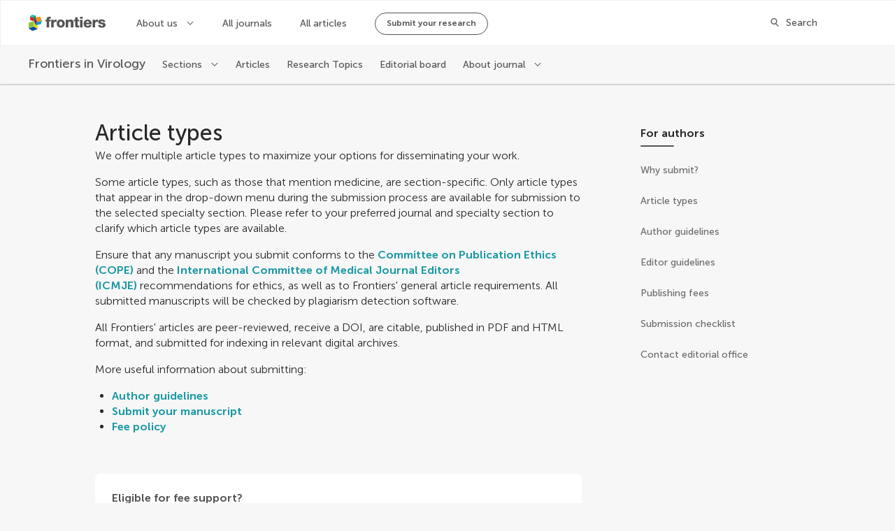

--- FILE ---
content_type: text/css; charset=UTF-8
request_url: https://www.frontiersin.org/journal-pages-2022/_nuxt/css/d0fdc40.css
body_size: 11751
content:
.ErrorPage[data-v-0882a4d8]{width:100%;box-sizing:border-box;padding:156px var(--layout-gap);max-width:592px;margin:0 auto;display:flex;flex-direction:column;align-items:center}@media only screen and (max-width:1024px){.ErrorPage[data-v-0882a4d8]{padding:120px var(--layout-gap)}}.ErrorPage__icon[data-v-0882a4d8]{--error-icon-size:88px;width:var(--error-icon-size);height:var(--error-icon-size);position:relative}@media only screen and (max-width:1024px){.ErrorPage__icon[data-v-0882a4d8]{--error-icon-size:64px}}.ErrorPage__icon[data-v-0882a4d8]:after{content:"";width:var(--error-icon-size);height:var(--error-icon-size);background:url([data-uri]);position:absolute;background-size:var(--error-icon-size) var(--error-icon-size);top:0;left:0}.ErrorPage__icon--internal[data-v-0882a4d8]:after{background:url([data-uri])}.ErrorPage h1[data-v-0882a4d8]{font-size:2.5rem;line-height:3.5rem;font-weight:500;margin:32px 0}@media only screen and (max-width:1280px){.ErrorPage h1[data-v-0882a4d8]{font-size:2rem;line-height:2.75rem}}@media only screen and (max-width:1024px){.ErrorPage h1[data-v-0882a4d8]{margin:24px 0}}@media only screen and (max-width:563px){.ErrorPage h1[data-v-0882a4d8]{font-size:1.5rem;line-height:2.0625rem}}.ErrorPage p[data-v-0882a4d8]{font-size:1rem;line-height:1.375rem;font-weight:300}.ErrorPage>.Button[data-v-0882a4d8],.ErrorPage>a[data-v-0882a4d8]{margin-top:24px;display:block}@media only screen and (max-width:563px){.ErrorPage>.Button[data-v-0882a4d8],.ErrorPage>a[data-v-0882a4d8]{width:100%}}.ErrorPage .Button[data-v-0882a4d8]{color:#282828}.ErrorPage .Button[data-v-0882a4d8]:after{color:#282828;top:10px}@media only screen and (max-width:563px){.ErrorPage .Button[data-v-0882a4d8]{width:100%;padding:8px 24px}.ErrorPage .Button[data-v-0882a4d8]:after{position:relative;right:0;top:0;margin-left:8px}}.ErrorPage [data-v-0882a4d8]{text-align:center}@font-face{font-family:Frontiers-Iconography-Next;src:url(https://static2.frontiersin.org/static-resources/FrontiersIconography.woff2) format("woff2");font-weight:400;font-style:normal}@font-face{font-family:MuseoSans;src:url(https://static2.frontiersin.org/static-resources/MuseoSans300.woff2) format("woff2");font-weight:300;font-style:normal}@font-face{font-family:MuseoSans;src:url(https://static2.frontiersin.org/static-resources/MuseoSans500.woff2) format("woff2");font-weight:500;font-style:normal}@font-face{font-family:MuseoSans;src:url(https://static2.frontiersin.org/static-resources/MuseoSans700.woff2) format("woff2");font-weight:700;font-style:normal}@keyframes rotate{0%{transform:rotate(0deg)}to{transform:rotate(3turn)}}@keyframes bounce{0%{transform:translateY(0)}to{transform:translateY(5px)}}@keyframes sk-bounce{0%,to{transform:scale(0)}50%{transform:scale(1)}}@keyframes pulse{0%{transform:scale(0);opacity:1}to{transform:scale(1);opacity:0}}@keyframes shake{0%,to{transform:translateZ(0)}10%,30%,50%,70%,90%{transform:translate3d(-10px,0,0)}20%,40%,60%,80%{transform:translate3d(10px,0,0)}}@keyframes loading{0%{transform:rotate(-90deg) translate(0);transform-origin:50%;stroke-dashoffset:140px}50%{stroke-dashoffset:70px}to{transform:rotate(270deg) translate(0);transform-origin:50%;stroke-dashoffset:0}}@keyframes color-load{0%{stroke:var(--maincolor40)}10%{stroke:var(--maincolor40)}20%{stroke:var(--maincolor0)}30%{stroke:var(--maincolor40)}40%{stroke:var(--maincolor40)}50%{stroke:var(--maincolor0)}60%{stroke:var(--maincolor40)}70%{stroke:var(--maincolor40)}80%{stroke:var(--maincolor0)}90%{stroke:var(--maincolor40)}to{stroke:var(--maincolor0)}}@keyframes draw{to{stroke-dashoffset:0}}:root{--blue90:#001959;--blue80:#001991;--blue70:#0024b0;--blue60:#002fca;--blue55:#0035d4;--blue50:#003bde;--blue40:#0c4ded;--blue30:#3673f7;--blue20:#6d9efd;--blue10:#aecbff;--blue5:#cee1ff;--blue0:#eef5ff;--sky90:#064b80;--sky80:#015b98;--sky70:#006eaf;--sky60:#0081c2;--sky55:#0089c9;--sky50:#0092d1;--sky40:#00a0dc;--sky30:#2bb1e8;--sky20:#61c4f1;--sky10:#9fdaf8;--sky5:#c8e9fb;--sky0:#f3faff;--teal90:#264543;--teal80:#256662;--teal70:#18867d;--teal60:#00a091;--teal55:#0aae9c;--teal50:#15bca8;--teal40:#31d1bb;--teal30:#53e2cc;--teal20:#7aeedb;--teal10:#a5f7e8;--teal5:#c6fbf1;--teal0:#e8fffb;--red90:#59001e;--red80:#7d0022;--red70:#9f0223;--red60:#bd0b25;--red55:#c91329;--red50:#d51a2c;--red40:#e7323b;--red30:#f2575d;--red20:#fa8589;--red10:#feb9bb;--red5:#ffd6d7;--red0:#fff3f3;--orange90:#591804;--orange80:#822907;--orange70:#a93f0c;--orange60:#bb4107;--orange55:#d14900;--orange50:#e56000;--orange40:#ff8b33;--orange30:#ffb062;--orange20:#ffcb8d;--orange10:#ffe4be;--orange5:#ffedd5;--orange0:#fff6ec;--purple90:#1d1359;--purple80:#2d1d7f;--purple70:#402ba3;--purple60:#553cc2;--purple55:#6046cf;--purple50:#6c51dc;--purple40:#856df0;--purple30:#a589fa;--purple20:#c6acff;--purple10:#e4d3ff;--purple5:#efe4ff;--purple0:#f9f5ff;--green90:#1b5958;--green80:#216958;--green70:#287753;--green60:#2c8147;--green55:#338e3c;--green50:#459d3a;--green40:#54c247;--green30:#74d56d;--green20:#96e392;--green10:#bdf0bc;--green5:#e5fae5;--green0:#f6fff7;--cyan90:#004659;--cyan80:#04586d;--cyan70:#01697e;--cyan60:#04798b;--cyan55:#058899;--cyan50:#1898a4;--cyan40:#20bbc5;--cyan30:#42d6e0;--cyan20:#80e7ed;--cyan10:#b8f2f5;--cyan5:#d3f8fa;--cyan0:#eefeff;--grey90:#282828;--grey80:#545454;--grey70:#6b6b6b;--grey65:#878787;--grey60:#a2a2a2;--grey50:#bfbfbf;--grey40:#d5d5d5;--grey30:#e6e6e6;--grey20:#f0f0f0;--grey10:#f7f7f7;--grey5:#f8f8f8;--grey0:#fff;--black:#282828;--white:#fff}:root,[theme=blue]{--maincolor90:var(--blue90);--maincolor80:var(--blue80);--maincolor70:var(--blue70);--maincolor60:var(--blue60);--maincolor55:var(--blue55);--maincolor50:var(--blue50);--maincolor40:var(--blue40);--maincolor30:var(--blue30);--maincolor20:var(--blue20);--maincolor10:var(--blue10);--maincolor5:var(--blue5);--maincolor0:var(--blue0)}[theme=red]{--maincolor90:var(--red90);--maincolor80:var(--red80);--maincolor70:var(--red70);--maincolor60:var(--red60);--maincolor55:var(--red55);--maincolor50:var(--red50);--maincolor40:var(--red40);--maincolor30:var(--red30);--maincolor20:var(--red20);--maincolor10:var(--red10);--maincolor5:var(--red5);--maincolor0:var(--red0)}[theme=orange]{--maincolor90:var(--orange90);--maincolor80:var(--orange80);--maincolor70:var(--orange70);--maincolor60:var(--orange60);--maincolor55:var(--orange55);--maincolor50:var(--orange50);--maincolor40:var(--orange40);--maincolor30:var(--orange30);--maincolor20:var(--orange20);--maincolor10:var(--orange10);--maincolor5:var(--orange5);--maincolor0:var(--orange0)}[theme=purple]{--maincolor90:var(--purple90);--maincolor80:var(--purple80);--maincolor70:var(--purple70);--maincolor60:var(--purple60);--maincolor55:var(--purple55);--maincolor50:var(--purple50);--maincolor40:var(--purple40);--maincolor30:var(--purple30);--maincolor20:var(--purple20);--maincolor10:var(--purple10);--maincolor5:var(--purple5);--maincolor0:var(--purple0)}[theme=green]{--maincolor90:var(--green90);--maincolor80:var(--green80);--maincolor70:var(--green70);--maincolor60:var(--green60);--maincolor55:var(--green55);--maincolor50:var(--green50);--maincolor40:var(--green40);--maincolor30:var(--green30);--maincolor20:var(--green20);--maincolor10:var(--green10);--maincolor5:var(--green5);--maincolor0:var(--green0)}[theme=cyan]{--maincolor90:var(--cyan90);--maincolor80:var(--cyan80);--maincolor70:var(--cyan70);--maincolor60:var(--cyan60);--maincolor55:var(--cyan55);--maincolor50:var(--cyan50);--maincolor40:var(--cyan40);--maincolor30:var(--cyan30);--maincolor20:var(--cyan20);--maincolor10:var(--cyan10);--maincolor5:var(--cyan5);--maincolor0:var(--cyan0)}[theme=sky]{--maincolor90:var(--sky90);--maincolor80:var(--sky80);--maincolor70:var(--sky70);--maincolor60:var(--sky60);--maincolor55:var(--sky55);--maincolor50:var(--sky50);--maincolor40:var(--sky40);--maincolor30:var(--sky30);--maincolor20:var(--sky20);--maincolor10:var(--sky10);--maincolor5:var(--sky5);--maincolor0:var(--sky0)}:root{--spacing-vertical-sm:48px;--spacing-vertical-l:64px;--spacing-vertical-xl:80px;--spacing-carousel:24px;--ibar-mix-height:56px}@media only screen and (max-width:1024px){:root{--spacing-vertical-sm:40px;--spacing-vertical-l:48px;--spacing-vertical-xl:64px;--ibar-height:48px;--ibar-mix-height:0}}:root{--layout-col-1:calc(4.16667vw - 33.33333px);--layout-col-2:calc(8.33333vw - 34.66667px);--layout-col-3:calc(12.5vw - 36px);--layout-col-4:calc(16.66667vw - 37.33333px);--layout-col-5:calc(20.83333vw - 38.66667px);--layout-col-6:calc(25vw - 40px);--layout-col-7:calc(29.16667vw - 41.33333px);--layout-col-8:calc(33.33333vw - 42.66667px);--layout-col-9:calc(37.5vw - 44px);--layout-col-10:calc(41.66667vw - 45.33333px);--layout-col-11:calc(45.83333vw - 46.66667px);--layout-col-12:calc(50vw - 48px);--layout-col-13:calc(54.16667vw - 49.33333px);--layout-col-14:calc(58.33333vw - 50.66667px);--layout-col-15:calc(62.5vw - 52px);--layout-col-16:calc(66.66667vw - 53.33333px);--layout-col-17:calc(70.83333vw - 54.66667px);--layout-col-18:calc(75vw - 56px);--layout-col-19:calc(79.16667vw - 57.33333px);--layout-col-20:calc(83.33333vw - 58.66667px);--layout-col-21:calc(87.5vw - 60px);--layout-col-22:calc(91.66667vw - 61.33333px);--layout-col-23:calc(95.83333vw - 62.66667px);--layout-col-24:calc(100vw - 64px);--layout-gap:32px;--layout-margin-extra-gap:8px;--ibar-height:64px;--layout-max-width-px:1920;--layout-max-width:1890px}@media only screen and (min-width:1921px){:root{--layout-col-1:45.41667px;--layout-col-1:46.66667px;--layout-col-2:125.33333px;--layout-col-3:204px;--layout-col-4:282.66667px;--layout-col-5:361.33333px;--layout-col-6:440px;--layout-col-7:518.66667px;--layout-col-8:597.33333px;--layout-col-9:676px;--layout-col-10:754.66667px;--layout-col-11:833.33333px;--layout-col-12:912px;--layout-col-13:990.66667px;--layout-col-14:1069.33333px;--layout-col-15:1148px;--layout-col-16:1226.66667px;--layout-col-17:1305.33333px;--layout-col-18:1384px;--layout-col-19:1462.66667px;--layout-col-20:1541.33333px;--layout-col-21:1620px;--layout-col-22:1698.66667px;--layout-col-23:1777.33333px;--layout-col-24:1856px;--layout-gap:32px;--layout-margin-extra-gap:0px}}@media only screen and (max-width:1024px){:root{--layout-col-1:calc(4.16667vw - 16.66667px);--layout-col-2:calc(8.33333vw - 17.33333px);--layout-col-3:calc(12.5vw - 18px);--layout-col-4:calc(16.66667vw - 18.66667px);--layout-col-5:calc(20.83333vw - 19.33333px);--layout-col-6:calc(25vw - 20px);--layout-col-7:calc(29.16667vw - 20.66667px);--layout-col-8:calc(33.33333vw - 21.33333px);--layout-col-9:calc(37.5vw - 22px);--layout-col-10:calc(41.66667vw - 22.66667px);--layout-col-11:calc(45.83333vw - 23.33333px);--layout-col-12:calc(50vw - 24px);--layout-col-13:calc(54.16667vw - 24.66667px);--layout-col-14:calc(58.33333vw - 25.33333px);--layout-col-15:calc(62.5vw - 26px);--layout-col-16:calc(66.66667vw - 26.66667px);--layout-col-17:calc(70.83333vw - 27.33333px);--layout-col-18:calc(75vw - 28px);--layout-col-19:calc(79.16667vw - 28.66667px);--layout-col-20:calc(83.33333vw - 29.33333px);--layout-col-21:calc(87.5vw - 30px);--layout-col-22:calc(91.66667vw - 30.66667px);--layout-col-23:calc(95.83333vw - 31.33333px);--layout-col-24:calc(100vw - 32px);--layout-gap:16px;--ibar-height:48px}}@media only screen and (max-width:768px){:root{--layout-col-1:calc(6.25vw - 17px);--layout-col-2:calc(12.5vw - 18px);--layout-col-3:calc(18.75vw - 19px);--layout-col-4:calc(25vw - 20px);--layout-col-5:calc(31.25vw - 21px);--layout-col-6:calc(37.5vw - 22px);--layout-col-7:calc(43.75vw - 23px);--layout-col-8:calc(50vw - 24px);--layout-col-9:calc(56.25vw - 25px);--layout-col-10:calc(62.5vw - 26px);--layout-col-11:calc(68.75vw - 27px);--layout-col-12:calc(75vw - 28px);--layout-col-13:calc(81.25vw - 29px);--layout-col-14:calc(87.5vw - 30px);--layout-col-15:calc(93.75vw - 31px);--layout-col-16:calc(100vw - 32px);--layout-gap:16px}}@media only screen and (max-width:563px){:root{--layout-col-1:calc(12.5vw - 18px);--layout-col-2:calc(25vw - 20px);--layout-col-3:calc(37.5vw - 22px);--layout-col-4:calc(50vw - 24px);--layout-col-5:calc(62.5vw - 26px);--layout-col-6:calc(75vw - 28px);--layout-col-7:calc(87.5vw - 30px);--layout-col-8:calc(100vw - 32px);--layout-gap:16px}}a,a:active,a:hover{text-decoration:none}*{-webkit-font-smoothing:antialiased}:focus{outline:none}ul{list-style:none}ol,ul{margin:0;padding:0}input,textarea{font-family:MuseoSans,Helvetica,Arial,sans-serif}input[type=number]::-webkit-inner-spin-Button,input[type=number]::-webkit-outer-spin-Button{-webkit-appearance:none;margin:0}input[type=number]{-moz-appearance:textfield}input::-ms-clear{display:none}a,a:active{color:inherit}body{overflow-x:hidden}body,html{margin:0;padding:0;font-family:MuseoSans,Helvetica,Arial,sans-serif;color:var(--black)}.l-spacer{flex-grow:1}.is-disabled{pointer-events:none;opacity:.5}.is-hidden{display:none}.is-visible{display:block}.is-inside-mask{width:100%;height:100%;object-fit:cover}h1:not([class]){font-size:2.5rem;line-height:3.5rem;font-weight:500}@media only screen and (max-width:1280px){h1:not([class]){font-size:2rem;line-height:2.75rem}}@media only screen and (max-width:1024px){h1:not([class]){font-size:1.75rem;line-height:2.4375rem}}@media only screen and (max-width:563px){h1:not([class]){font-size:1.5rem;line-height:2.0625rem}}.Heading--h1,h1:not([class]){margin-top:var(--spacing-vertical-sm)}@media only screen and (max-width:1024px){.Heading--h1,h1:not([class]){margin-top:var(--spacing-vertical-sm)}}.Heading--h1+.Heading--h2,.Heading--h1+h2:not([class]),h1:not([class])+.Heading--h2,h1:not([class])+h2:not([class]){margin-top:24px}@media only screen and (max-width:1024px){.Heading--h1+.Heading--h2,.Heading--h1+h2:not([class]),h1:not([class])+.Heading--h2,h1:not([class])+h2:not([class]){margin-top:16px}}.Heading--h1+:not(h2,.Heading--h2),.Heading--h1+p,h1:not([class])+:not(h2,.Heading--h2),h1:not([class])+p{margin-top:32px}@media only screen and (max-width:1024px){.Heading--h1+:not(h2,.Heading--h2),.Heading--h1+p,h1:not([class])+:not(h2,.Heading--h2),h1:not([class])+p{margin-top:24px}}h2:not([class]){font-size:2rem;line-height:2.75rem;font-weight:500}@media only screen and (max-width:1280px){h2:not([class]){font-size:1.75rem;line-height:2.4375rem}}@media only screen and (max-width:1024px){h2:not([class]){font-size:1.5rem;line-height:2.0625rem}}@media only screen and (max-width:563px){h2:not([class]){font-size:1.25rem;line-height:1.75rem}}.Heading--h2,h2:not([class]){margin-top:var(--spacing-vertical-xl)}.Heading--h2+.Heading--h3,.Heading--h2+h3:not([class]),h2:not([class])+.Heading--h3,h2:not([class])+h3:not([class]){margin-top:24px}@media only screen and (max-width:1024px){.Heading--h2+.Heading--h3,.Heading--h2+h3:not([class]),h2:not([class])+.Heading--h3,h2:not([class])+h3:not([class]){margin-top:16px}}.Heading--h2+:not(h3,.Heading--h3),.Heading--h2+p,h2:not([class])+:not(h3,.Heading--h3),h2:not([class])+p{margin-top:32px}@media only screen and (max-width:1024px){.Heading--h2+:not(h3,.Heading--h3),.Heading--h2+p,h2:not([class])+:not(h3,.Heading--h3),h2:not([class])+p{margin-top:24px}}h3:not([class]){font-size:1.75rem;line-height:2.4375rem;font-weight:500}@media only screen and (max-width:1280px){h3:not([class]){font-size:1.25rem;line-height:1.75rem}}@media only screen and (max-width:1024px){h3:not([class]){font-size:1.125rem;line-height:1.75rem}}.Heading--h3,h3:not([class]){margin-top:56px}@media only screen and (max-width:1024px){.Heading--h3,h3:not([class]){margin-top:48px}}.Heading--h3+.Heading--h4,.Heading--h3+h4:not([class]),h3:not([class])+.Heading--h4,h3:not([class])+h4:not([class]){margin-top:16px}@media only screen and (max-width:1024px){.Heading--h3+.Heading--h4,.Heading--h3+h4:not([class]),h3:not([class])+.Heading--h4,h3:not([class])+h4:not([class]){margin-top:8px}}.Heading--h3+:not(h4,.Heading--h4),.Heading--h3+p,h3:not([class])+:not(h4,.Heading--h4),h3:not([class])+p{margin-top:16px}@media only screen and (max-width:1024px){.Heading--h3+:not(h4,.Heading--h4),.Heading--h3+p,h3:not([class])+:not(h4,.Heading--h4),h3:not([class])+p{margin-top:8px}}h4:not([class]){font-size:1.75rem;line-height:2.4375rem;font-weight:300}@media only screen and (max-width:1280px){h4:not([class]){font-size:1.25rem;line-height:1.75rem}}@media only screen and (max-width:1024px){h4:not([class]){font-size:1.125rem;line-height:1.75rem}}.Heading--h4,h4:not([class]){margin-top:32px}@media only screen and (max-width:1024px){.Heading--h4,h4:not([class]){margin-top:24px}}.Heading--h4+.Heading--h5,.Heading--h4+h5:not([class]),h4:not([class])+.Heading--h5,h4:not([class])+h5:not([class]){margin-top:16px}@media only screen and (max-width:1024px){.Heading--h4+.Heading--h5,.Heading--h4+h5:not([class]),h4:not([class])+.Heading--h5,h4:not([class])+h5:not([class]){margin-top:8px}}.Heading--h4+:not(h5,.Heading--h5),.Heading--h4+p,h4:not([class])+:not(h5,.Heading--h5),h4:not([class])+p{margin-top:16px}@media only screen and (max-width:1024px){.Heading--h4+:not(h5,.Heading--h5),.Heading--h4+p,h4:not([class])+:not(h5,.Heading--h5),h4:not([class])+p{margin-top:8px}}h5:not([class]){font-size:1.25rem;line-height:1.75rem;font-weight:500}@media only screen and (max-width:1280px){h5:not([class]){font-size:1.125rem;line-height:1.75rem}}@media only screen and (max-width:1024px){h5:not([class]){font-size:1rem;line-height:1.375rem}}.Heading--h5,h5:not([class]){margin-top:32px}@media only screen and (max-width:1024px){.Heading--h5,h5:not([class]){margin-top:24px}}.Heading--h5+.Heading--h6,.Heading--h5+h6:not([class]),h5:not([class])+.Heading--h6,h5:not([class])+h6:not([class]){margin-top:16px}@media only screen and (max-width:1024px){.Heading--h5+.Heading--h6,.Heading--h5+h6:not([class]),h5:not([class])+.Heading--h6,h5:not([class])+h6:not([class]){margin-top:8px}}.Heading--h5+p,h5:not([class])+p{margin-top:8px}@media only screen and (max-width:1024px){.Heading--h5+p,h5:not([class])+p{margin-top:0}}h6:not([class]){font-size:1.125rem;line-height:1.75rem;font-weight:700}@media only screen and (max-width:1280px){h6:not([class]){font-size:1rem;line-height:1.375rem}}@media only screen and (max-width:1024px){h6:not([class]){font-size:.875rem;line-height:1.25rem}}.Heading--h6,h6:not([class]){margin-top:24px}@media only screen and (max-width:1024px){.Heading--h6,h6:not([class]){margin-top:16px}}.Heading--h6+p,h6:not([class])+p{margin-top:0}@media only screen and (max-width:1024px){.Heading--h6+p,h6:not([class])+p{margin-top:0}}.Heading h1,.Heading h2,.Heading h3,.Heading h4,.Heading h5,.Heading h6{margin:0}.Heading .Link__wrapper.Link__wrapper{margin-top:0}p:not([class]){margin-bottom:16px}ol:not([class]),p:not([class]),ul:not([class]){font-size:1rem;line-height:1.375rem;font-weight:300}ol:not([class]),ul:not([class]){margin:16px 0}ol:not([class]) li,ul:not([class]) li{font-weight:300}.Renderer__hyperlink{background:red;margin:0 8px;padding:0 .25rem;border:1px solid;font-family:monospace;color:var(--maincolor50);font-weight:700;cursor:pointer;text-decoration:none;transition:color .3s cubic-bezier(.37,.74,.15,1);position:relative}.Renderer__hyperlink:hover{color:var(--maincolor70);text-decoration:underline;text-decoration-thickness:1px;text-underline-offset:2px}.Renderer__hyperlink--Asset{border-color:var(--teal40)}.Renderer__hyperlink--Entry{border-color:var(--orange40)}.Renderer a:not([class]){color:var(--maincolor50);font-weight:700;cursor:pointer;text-decoration:none;transition:color .3s cubic-bezier(.37,.74,.15,1);position:relative}.Renderer a:not([class]):hover{color:var(--maincolor70);text-decoration:underline;text-decoration-thickness:1px;text-underline-offset:2px}.Renderer>blockquote *{font-size:2.5rem;line-height:3.5rem;font-weight:300;text-align:center}@media only screen and (max-width:1280px){.Renderer>blockquote *{font-size:2rem;line-height:2.75rem;font-weight:300}}@media only screen and (max-width:1024px){.Renderer>blockquote *{font-size:1.75rem;line-height:2.4375rem;font-weight:300}}.Renderer>[class^=Card]{margin-top:32px}.Renderer ul:not([class]){margin:16px 0}.Renderer ul:not([class]) li{list-style:disc;margin-left:24px;font-size:1.125rem;line-height:1.75rem;font-weight:300}.Renderer ul:not([class]) li p:not([class]):last-child{margin-bottom:0}@media only screen and (max-width:1280px){.Renderer ul:not([class]) li{font-size:1rem;line-height:1.375rem;font-weight:300}}.Renderer p .Link{font-size:inherit}.Renderer .ImageComponent,.Renderer .Metrics,.Renderer .YoutubeVideo__wrapper{margin:32px auto}@media only screen and (max-width:1024px){.Renderer .ImageComponent,.Renderer .Metrics,.Renderer .YoutubeVideo__wrapper{margin:24px auto}}.Renderer .Metrics{display:flex}.Renderer .Metrics__numbers__mask{padding-right:32px}.Renderer .Metrics+.Chart{margin-top:var(--spacing-vertical-sm)}.Renderer .TimeLine__goal,.Renderer .TimeLine__item,.Renderer .TimeLine__milestone__item{list-style:none}.Renderer .TimeLine p{margin-bottom:0}.Renderer .CardTeam p{padding:0}.Renderer .CardTeam p:last-child{margin-bottom:0}.Renderer .Table+.Table{margin-top:var(--spacing-vertical-xl)}.Renderer .FrontiersImage--portrait{text-align:left}.Renderer .FrontiersImage--portrait img{max-height:536px}@media only screen and (max-width:1441px){.Renderer .FrontiersImage--portrait img{max-height:458px}}@media only screen and (max-width:1280px){.Renderer .FrontiersImage--portrait img{max-height:405px}}@media only screen and (max-width:1024px){.Renderer .FrontiersImage--portrait img{max-height:568px}}@media only screen and (max-width:768px){.Renderer .FrontiersImage--portrait img{max-height:472px}}@media only screen and (max-width:563px){.Renderer .FrontiersImage--portrait img{max-height:none}}.Renderer .Link__wrapper.Renderer__entry--InLine{display:inline}.Renderer .Link__wrapper.Renderer__entry--Block{display:flex;justify-content:center}.Renderer .Link__wrapper .Link--flatButton{margin:32px auto}.Renderer .Bars,.Renderer .Columns,.Renderer .MultiChart,.Renderer .Percentiles{margin-top:32px}.Renderer .Bars .Bars,.Renderer .Columns .Bars,.Renderer .MultiChart .Bars,.Renderer .Percentiles .Bars{margin-top:0}.Renderer .Percentiles{margin-top:var(--spacing-vertical-sm)}@media only screen and (max-width:768px){.Renderer .MultiChart{grid:min-content/repeat(2,1fr)}}@media only screen and (max-width:563px){.Renderer .MultiChart{grid:min-content/repeat(1,1fr)}}.Renderer .MultiChart__gridItem{max-width:calc(var(--layout-col-6) - var(--layout-gap))}@media only screen and (max-width:1280px){.Renderer .MultiChart__gridItem{max-width:calc(var(--layout-col-7) - var(--layout-gap))}}@media only screen and (max-width:1024px){.Renderer .MultiChart__gridItem{max-width:calc(var(--layout-col-10) - var(--layout-gap))}}@media only screen and (max-width:768px){.Renderer .MultiChart__gridItem{max-width:calc(var(--layout-col-7) - var(--layout-gap)*0.5)}}@media only screen and (max-width:563px){.Renderer .MultiChart__gridItem{max-width:var(--layout-col-8)}}@media only screen and (max-width:1024px){.Renderer .Banner ul:not([class]) li{list-style:none}}.Block--aboutFullWidth{margin-top:var(--spacing-vertical-xl);margin-left:calc(-16px - var(--layout-col-2) - var(--layout-gap) - var(--layout-gap));margin-right:calc(-16px - var(--layout-col-10) - var(--layout-gap) - var(--layout-gap));padding:var(--spacing-vertical-xl) calc(var(--layout-col-10) + var(--layout-gap) + var(--layout-gap) + 16px) var(--spacing-vertical-xl) calc(var(--layout-col-2) + var(--layout-gap) + var(--layout-gap) + 16px)}@media only screen and (min-width:1921px){.Block--aboutFullWidth{margin-left:calc(-50vw + var(--layout-max-width)*0.5 - var(--layout-col-2) - var(--layout-gap)*2);padding-left:calc(50vw - var(--layout-max-width)*0.5 + var(--layout-col-2) + var(--layout-gap)*2);margin-right:calc(-50vw + var(--layout-max-width)*0.5 - var(--layout-col-10) - var(--layout-gap)*2);padding-right:calc(50vw - var(--layout-max-width)*0.5 + var(--layout-col-10) + var(--layout-gap)*2)}}@media only screen and (max-width:1280px){.Block--aboutFullWidth{margin-left:calc(0px - var(--layout-col-2) - var(--layout-gap) - var(--layout-gap));padding-left:calc(var(--layout-col-2) + var(--layout-gap) + var(--layout-gap));margin-right:calc(0px - var(--layout-col-8) - var(--layout-gap) - var(--layout-gap));padding-right:calc(var(--layout-col-8) + var(--layout-gap) + var(--layout-gap))}}@media only screen and (max-width:1024px){.Block--aboutFullWidth{margin-left:calc(0px - var(--layout-col-2) - var(--layout-gap) - var(--layout-gap));padding-left:calc(var(--layout-col-2) + var(--layout-gap) + var(--layout-gap));margin-right:calc(0px - var(--layout-col-2) - var(--layout-gap) - var(--layout-gap));padding-right:calc(var(--layout-col-2) + var(--layout-gap) + var(--layout-gap))}}@media only screen and (max-width:768px){.Block--aboutFullWidth{margin-left:calc(0px - var(--layout-col-1) - var(--layout-gap) - var(--layout-gap));padding-left:calc(var(--layout-col-1) + var(--layout-gap) + var(--layout-gap));margin-right:calc(0px - var(--layout-col-1) - var(--layout-gap) - var(--layout-gap));padding-right:calc(var(--layout-col-1) + var(--layout-gap) + var(--layout-gap))}}@media only screen and (max-width:563px){.Block--aboutFullWidth{margin-left:calc(0px - var(--layout-gap));padding-left:var(--layout-gap);margin-right:calc(0px - var(--layout-gap));padding-right:var(--layout-gap)}}.Block--aboutFullWidth:last-child,.Block--aboutFullWidth:nth-last-child(2)+p:empty{margin-bottom:calc(0px - var(--spacing-vertical-xl))}.Block--aboutFullWidth .Heading{margin-top:0}h1,h2,h3,h4,h5,h6,p{margin:0;font-weight:inherit}button{font-family:inherit;font-size:100%;line-height:1.15;margin:0;padding:0;overflow:visible;text-transform:none;-webkit-appearance:button;border:0;background:none}button:hover{cursor:pointer}fieldset{border:0;padding:0;margin:0;min-width:0}figure{margin:0}:after:focus:not(:focus-visible),:before:focus:not(:focus-visible),:focus:not(:focus-visible){outline:none}.Button:not(.Button--linkButton):focus-visible,.Link:not(.Link--linkType):focus-visible,.MessagesCarousel__dots__item:focus-visible,[class^=Card]:focus-visible{position:relative;z-index:1;outline-offset:-4px}.Button:not(.Button--linkButton):focus-visible *,.Link:not(.Link--linkType):focus-visible *,.MessagesCarousel__dots__item:focus-visible *,[class^=Card]:focus-visible *{z-index:-1}:not(input[type=text],textarea):focus-visible,:not(input[type=text],textarea):focus-visible+.RadioInputList__checkmark{outline:4px solid var(--sky50)}@media only screen and (max-width:1024px){:not(input[type=text],textarea):focus-visible,:not(input[type=text],textarea):focus-visible+.RadioInputList__checkmark{outline:none}}.acc-hidden{position:absolute;white-space:nowrap;width:1px;height:1px;overflow:hidden;border:0;padding:0;clip:rect(0 0 0 0);clip-path:inset(50%);margin:-1px}@media(prefers-reduced-motion:reduce){*,:after,:before{transition:none!important;animation:none!important;scroll-behavior:auto!important}}.BypassBlock__firstEl{display:none}.BypassBlock__wrapper{padding:8px 40px;align-items:center;background-color:var(--grey10);display:flex;position:absolute;left:-1000px;top:-1000px;width:1px;height:1px;text-align:left;overflow:hidden;outline:none}.BypassBlock__wrapper:focus{position:fixed;top:0;left:0;z-index:99;width:100%;height:auto}.BypassBlock__wrapper:focus~#__nuxt{top:48px}.BypassBlock__wrapper:focus~#__nuxt .Ibar>.Ibar__journal--mix,.BypassBlock__wrapper:focus~#__nuxt .Ibar>.Ibar__main{top:47px}.BypassBlock__wrapper:focus~#__nuxt .Ibar>.Ibar__journal{top:112px}.BypassBlock__button{padding:6px 16px;background-color:var(--blue50);border-radius:32px;font-size:.875rem;line-height:1.25rem;line-height:1.2rem}.BypassBlock__button,.TooltipD{color:var(--white);font-weight:500}.TooltipD{position:fixed;background:var(--black);font-size:.75rem;line-height:1.0625rem;width:auto;max-width:360px;box-shadow:0 0 2px rgba(40,40,40,.12),0 0 1px rgba(40,40,40,.08),0 0 3px rgba(40,40,40,.04);box-sizing:border-box;border-radius:2px;padding:3px 8px;opacity:0;transition:opacity .24s cubic-bezier(.37,.74,.15,1);z-index:2000}.TooltipD:after{content:"";font-family:Frontiers-Iconography-Next!important;color:var(--black);font-size:16px;width:16px;height:16px;position:absolute;bottom:-10px;right:calc(50% - 8px)}.TooltipD--bottom:after{transform:rotate(180deg);top:-10px;bottom:auto}.TooltipD--right:after{right:12px}.TooltipD--left:after{left:12px;right:auto}.TooltipD--side.TooltipD--left:after{transform:rotate(-90deg);right:-10px;left:auto;bottom:calc(50% - 8px)}.TooltipD--side.TooltipD--right:after{transform:rotate(90deg);left:-10px;right:auto;bottom:calc(50% - 8px)}.FloatingDirectiveElement{--floating-element-margin:40px;position:fixed;margin:0;right:var(--floating-element-margin);z-index:30;bottom:0;opacity:0;visibility:hidden;transition:opacity .48s cubic-bezier(.37,.74,.15,1),visibility .48s cubic-bezier(.37,.74,.15,1),bottom .48s cubic-bezier(.37,.74,.15,1)}@media only screen and (max-width:1024px){.FloatingDirectiveElement{--floating-element-margin:24px}}@media only screen and (max-width:563px){.FloatingDirectiveElement{--floating-element-margin:16px}}.FloatingDirectiveElement--visible{bottom:var(--floating-element-margin);opacity:1;visibility:visible}.FloatingDirectiveElement--left{right:auto;left:var(--floating-element-margin)}.FloatingDirectiveElement--center{right:50%;transform:translateX(50%)}.FloatingDirectiveElement--footerRelative{position:absolute;bottom:auto;top:calc(var(--floating-element-margin)*-1);transform:translateY(-100%)}.FloatingDirectiveElement--footerRelative.FloatingDirectiveElement--center{transform:translate(50%,-100%)}.Popover{position:absolute;background:var(--white);width:320px;box-shadow:0 0 10px rgba(40,40,40,.12),0 0 14px rgba(40,40,40,.08),0 0 5px rgba(40,40,40,.04);padding:28px 16px 16px;border-radius:8px;opacity:1;z-index:11;--popover-offset:16px;--popover-arrow-offset:16px;--popover-translateX:0;--popover-translateY:0;transform:translate(var(--popover-translateX),var(--popover-translateY))}@media screen and (max-width:400px){.Popover{width:calc(100% - 32px)}}.Popover--top{--popover-translateY:calc(-100% - var(--popover-offset))}.Popover--bottom{--popover-translateY:var(--popover-offset)}.Popover--bottom.Popover--acenter,.Popover--top.Popover--acenter{--popover-translateX:-50%}.Popover--bottom.Popover--aright,.Popover--top.Popover--aright{--popover-translateX:-100%}.Popover--left{--popover-translateX:calc(-100% - var(--popover-offset))}.Popover--right{--popover-translateX:var(--popover-offset)}.Popover--left.Popover--acenter,.Popover--right.Popover--acenter{--popover-translateY:-50%}.Popover--left.Popover--abottom,.Popover--right.Popover--abottom{--popover-translateY:-100%}.Popover__arrow{position:absolute;width:0;height:0;overflow:visible;background-color:inherit;display:flex;justify-content:center;align-items:center}.Popover__arrow:before{content:"";flex:0 0 auto;width:8px;height:8px;background-color:inherit;transform:rotate(45deg)}.Popover__arrow--topcenter{bottom:0;left:50%}.Popover__arrow--topleft{bottom:0;left:var(--popover-arrow-offset)}.Popover__arrow--topright{bottom:0;right:var(--popover-arrow-offset)}.Popover__arrow--bottomcenter{top:0;left:50%}.Popover__arrow--bottomleft{top:0;left:var(--popover-arrow-offset)}.Popover__arrow--bottomright{top:0;right:var(--popover-arrow-offset)}.Popover__arrow--leftcenter{right:0;top:50%}.Popover__arrow--lefttop{right:0;top:var(--popover-arrow-offset)}.Popover__arrow--leftbottom{right:0;bottom:var(--popover-arrow-offset)}.Popover__arrow--rightcenter{left:0;top:50%}.Popover__arrow--righttop{left:0;top:var(--popover-arrow-offset)}.Popover__arrow--rightbottom{left:0;bottom:var(--popover-arrow-offset)}.Popover__close{position:absolute;top:4px;right:4px;width:24px;height:24px;display:grid;place-items:center}.Popover__close:after{content:"";font-family:Frontiers-Iconography-Next!important;font-size:16px;color:var(--grey80)}.Popover__title{font-size:1rem;line-height:1.375rem;font-weight:500;color:#282828}.Popover__content{font-size:.875rem;line-height:1.25rem;font-weight:500;color:#545454;max-height:220px;overflow:auto}.Popover__content::-webkit-scrollbar{background:var(--white);-webkit-appearance:none;width:12px;height:12px}.Popover__content::-webkit-scrollbar-thumb{border-radius:0;background-color:rgba(40,40,40,.4);-webkit-box-shadow:0 0 1px hsla(0,0%,100%,.5);border-radius:8px;border:4px solid var(--white)}@-moz-document url-prefix(){.Popover__content{scrollbar-width:thin}}.Popover__content p{font-size:.875rem;line-height:1.25rem;font-weight:500;color:#545454}.Popover__content:last-child{margin-bottom:0}.Tooltip.Tooltip{border-radius:3px}.Tooltip.Tooltip--dark{background:var(--black)}.Tooltip.Tooltip--dark .Tooltip__arrow:after{color:var(--black);content:""}.Tooltip.Tooltip--dark .Tooltip__content,.Tooltip.Tooltip--dark .Tooltip__content:before,.Tooltip.Tooltip--dark .Tooltip__title{color:var(--white);-webkit-font-smoothing:antialiased}:root{font-size:16px;--museo-font:MuseoSans,Helvetica,Arial,sans-serif;--ibar-bypass-offset:0px}.Layout{width:var(--layout-col-20);margin-left:auto;margin-right:auto;padding-top:var(--ibar-height)}@media only screen and (max-width:768px){.Layout{width:var(--layout-col-14)}}@media only screen and (max-width:563px){.Layout{width:var(--layout-col-8)}}.Layout--withAside,.Layout__mainWithAside{display:flex;justify-content:space-between}@media only screen and (max-width:1024px){.Layout--withAside:not(.Layout--withoutNavMenu)+.FloatingBanner .FloatingBanner__wrapper,.Layout__mainWithAside:not(.Layout--withoutNavMenu)+.FloatingBanner .FloatingBanner__wrapper{margin-bottom:56px}}@media only screen and (max-width:563px){.Layout--withAside:not(.Layout--withoutNavMenu)+.FloatingBanner .FloatingBanner__wrapper,.Layout__mainWithAside:not(.Layout--withoutNavMenu)+.FloatingBanner .FloatingBanner__wrapper{margin-bottom:40px;padding-bottom:16px}}.Layout__main{width:var(--layout-col-12);flex-shrink:0;margin-bottom:var(--spacing-vertical-xl)}.Layout__main .TimeLine__milestone a,.Layout__main a.hyperlink{color:var(--maincolor50);font-weight:700;cursor:pointer;text-decoration:none;transition:color .3s cubic-bezier(.37,.74,.15,1);position:relative}.Layout__main .TimeLine__milestone a:hover,.Layout__main a.hyperlink:hover{color:var(--maincolor70);text-decoration:underline;text-decoration-thickness:1px;text-underline-offset:2px}@media only screen and (max-width:1280px){.Layout__main{width:var(--layout-col-14)}}@media only screen and (max-width:1024px){.Layout__main{width:100%}}.Layout__main>h1:first-child,.Layout__main>h2:first-child{margin-top:var(--spacing-vertical-sm)}.Layout__main--fullWidth{width:100%}.Layout__aside{width:var(--layout-col-5);flex-shrink:0}@media only screen and (max-width:1024px){.Layout__aside{position:absolute}}.Layout__navSticker{position:sticky;top:var(--ibar-mix-height);margin-bottom:var(--spacing-vertical-sm)}@media only screen and (max-width:1024px){.Layout__navSticker{z-index:33;margin-bottom:0}}.Layout__navSticker .NavMenu{padding-top:var(--spacing-vertical-sm)}@media only screen and (max-width:1024px){.Layout__navSticker .NavMenu{padding-top:0}}.Layout__navSticker .NavMenu__breadCrumbsWay li{font-weight:500}.Layout__flex{display:flex}.Layout__flex--column{flex-direction:column}.Layout__flex__spacer{flex-grow:1}.Layout__grid{display:grid;margin:32px 0}.Layout__grid--noMargin{margin:0}.Layout__grid--3{grid-template-columns:repeat(3,1fr);column-gap:var(--layout-gap);row-gap:24px}@media only screen and (max-width:1280px){.Layout__grid--3{grid-template-columns:repeat(2,1fr)}}@media only screen and (max-width:563px){.Layout__grid--3{grid-template-columns:repeat(1,1fr)}}.Hub{padding-top:calc(var(--ibar-height) + var(--ibar-mix-height));width:var(--layout-col-20);margin-left:auto;margin-right:auto;padding-bottom:var(--spacing-vertical-xl)}@media only screen and (max-width:768px){.Hub{width:var(--layout-col-14)}}@media only screen and (max-width:563px){.Hub{width:var(--layout-col-8)}}@media only screen and (max-width:1024px){.Hub{padding-top:var(--ibar-height)}}.Hub--no-journal{padding-top:var(--ibar-height)}.Hub__content{display:flex;justify-content:space-between}.Hub__filtersWrapper{display:block;margin-bottom:var(--spacing-vertical-sm);position:relative;z-index:30}@media only screen and (max-width:1024px){.Hub__filtersWrapper{z-index:31}}.Hub .QuickFilters{min-width:100%;width:auto;position:relative;border-bottom:1px solid var(--grey40)}.Hub .QuickFilters>.QuickFilters__item{padding-top:12px}@media only screen and (max-width:1024px){.Hub .QuickFilters>.QuickFilters__item{padding-top:2px}}.Hub .QuickFilters>.QuickFilters__item:after{z-index:1;bottom:0}@media only screen and (max-width:563px){.Hub .QuickFilters:after{content:"";min-width:72px;min-height:1px}}.Hub__buttonFiltersWrapper{width:100%;margin:16px 0 32px;display:flex;justify-content:flex-start;z-index:1;position:unset}@media only screen and (max-width:1024px){.Hub__buttonFiltersWrapper{position:absolute;right:0;bottom:1px;width:auto;margin:0;padding-left:32px;background:linear-gradient(90deg,transparent 0,#f7f7f7 32%)}}.Hub__buttonFiltersWrapper .ButtonFiltersContainer{width:100%}@media only screen and (max-width:1024px){.Hub__buttonFiltersWrapper .ButtonFiltersContainer{margin-bottom:8px}}@media only screen and (max-width:563px){.Hub__buttonFiltersWrapper .ButtonFiltersContainer{margin-bottom:8px}}.Hub__totalWrapper{display:flex;align-items:center;justify-content:space-between;margin-bottom:24px}@media only screen and (max-width:1024px){.Hub__totalWrapper{margin-bottom:40px}}@media only screen and (max-width:563px){.Hub__totalWrapper{margin-bottom:24px}}.Hub__totalWrapper--as-heading{margin-top:var(--spacing-vertical-sm)}@media only screen and (max-width:563px){.Hub__totalWrapper--as-heading{margin-top:24px}}.Hub__totalWrapper.EditorsHub--withCommunityReviewers{position:relative}.Hub__totalWrapper.EditorsHub--withCommunityReviewers .Hub__rightSide{z-index:32;position:absolute;right:0;top:18px}.Hub__total{font-size:2rem;line-height:2.75rem;font-weight:500;color:#282828}@media only screen and (max-width:1280px){.Hub__total{font-size:1.75rem;line-height:2.4375rem}}@media only screen and (max-width:1024px){.Hub__total{font-size:1.5rem;line-height:2.0625rem}}@media only screen and (max-width:563px){.Hub__total{font-size:1.25rem;line-height:1.75rem}}.Hub__total--heading{margin:0;font:inherit;color:inherit}.Hub__rightSide{display:flex;align-items:center}@media only screen and (max-width:1024px){.Hub__rightSide{visibility:hidden;position:absolute}}.Hub__rightSide__text{font-size:1rem;line-height:1.375rem;font-weight:300;color:#545454;padding-right:16px;display:inline-block}.Hub__sortByLabel{font-size:.875rem;line-height:1.25rem;font-weight:300;color:#545454;margin-right:8px}@media only screen and (max-width:1024px){.Hub__sortByLabel{font-size:.75rem;line-height:1.0625rem}}@media only screen and (max-width:563px){.Hub__sortByLabel{font-size:.625rem;line-height:.875rem}}.Hub .ScrollPager{margin-top:var(--spacing-vertical-l)}.Hub .SearchBar__wrapper{margin:var(--spacing-vertical-sm) 0}@media only screen and (max-width:563px){.Hub .SearchBar__wrapper{margin-top:24px}}.Hub .SearchBar__hint{margin-left:0}.Hub .Breadcrumbs{margin:48px 0 32px}.Hub .Breadcrumbs+.SearchBar{margin-top:32px}.Hub .ButtonFiltersContainer__filterItem__button{background:#fff}@media only screen and (max-width:1024px){.Hub .CardWrapper{row-gap:24px;column-gap:16px}}@media only screen and (max-width:768px){.Hub .CardWrapper{grid-template-columns:repeat(2,1fr)}}@media only screen and (max-width:563px){.Hub .CardWrapper{grid-template-columns:repeat(1,1fr)}}@media only screen and (max-width:563px){.Hub .Modal__header{border-bottom:1px solid var(--grey40)}.Hub .Modal__container{padding-top:48px}}.Articles.Hub .SearchBar__prependIcon:after{content:""}.ResearchTopics.Hub .SearchBar__prependIcon:after{content:""}@media only screen and (max-width:1024px){.Editors .CardWrapper .CardEditor__wrapper{padding:24px 32px;background:var(--white)}}@media only screen and (max-width:1024px)and (max-width:1024px){.Editors .CardWrapper .CardEditor__wrapper{padding:16px 24px}}@media only screen and (max-width:1024px)and (max-width:768px){.Editors .CardWrapper .CardEditor__wrapper{padding:16px 16px 8px}}@media only screen and (max-width:1024px)and (max-width:563px){.Editors .CardWrapper .CardEditor__wrapper{padding:16px 24px 8px}}@media only screen and (max-width:1024px){.Editors .CardWrapper .CardEditor__info{flex-direction:row;padding:0 0 16px;align-items:flex-start;min-height:0;border-bottom:1px solid var(--grey20)}}@media only screen and (max-width:1024px)and (max-width:563px){.Editors .CardWrapper .CardEditor__info{flex-direction:column;align-items:center}}@media only screen and (max-width:1024px){.Editors .CardWrapper .CardEditor__mask{margin-right:32px;margin-bottom:0;flex-shrink:0}}@media only screen and (max-width:1024px)and (max-width:1441px){.Editors .CardWrapper .CardEditor__mask{margin-right:16px}}@media only screen and (max-width:1024px)and (max-width:1024px){.Editors .CardWrapper .CardEditor__mask{margin-right:24px}}@media only screen and (max-width:1024px)and (max-width:768px){.Editors .CardWrapper .CardEditor__mask{margin-right:16px}}@media only screen and (max-width:1024px)and (max-width:563px){.Editors .CardWrapper .CardEditor__mask{margin-right:0;margin-bottom:8px}}@media only screen and (max-width:1024px){.Editors .CardWrapper .CardEditor__detail{border-bottom:none;padding-bottom:0}}@media only screen and (max-width:1024px){.Editors .CardWrapper .CardEditor__affiliation__location,.Editors .CardWrapper .CardEditor__affiliation__name,.Editors .CardWrapper .CardEditor__journal,.Editors .CardWrapper .CardEditor__name,.Editors .CardWrapper .CardEditor__role{text-align:left}}@media only screen and (max-width:1024px)and (max-width:563px){.Editors .CardWrapper .CardEditor__affiliation__location,.Editors .CardWrapper .CardEditor__affiliation__name,.Editors .CardWrapper .CardEditor__journal,.Editors .CardWrapper .CardEditor__name,.Editors .CardWrapper .CardEditor__role{text-align:center}}@media only screen and (max-width:1024px){.Editors .CardWrapper .CardEditor__journal{height:auto;display:-webkit-box;max-width:100%;-webkit-line-clamp:1;-webkit-box-orient:vertical;-moz-line-clamp:1;-moz-box-orient:vertical;overflow:hidden;text-overflow:ellipsis}}@media only screen and (max-width:1024px){.Editors .CardWrapper .CardEditor__more{height:auto;padding:16px 0 0}}@media only screen and (max-width:1024px)and (max-width:1024px){.Editors .CardWrapper .CardEditor__more{padding-top:8px}}@media only screen and (max-width:1024px){.Editors .CardWrapper .CardEditor--noMoreInfo .CardEditor__wrapper{padding:24px 32px;background:var(--white)}}@media only screen and (max-width:1024px)and (max-width:768px){.Editors .CardWrapper .CardEditor--noMoreInfo .CardEditor__wrapper{padding:16px}}@media only screen and (max-width:1024px)and (max-width:563px){.Editors .CardWrapper .CardEditor--noMoreInfo .CardEditor__wrapper{padding:16px 24px}}@media only screen and (max-width:1024px){.Editors .CardWrapper .CardEditor--noMoreInfo .CardEditor__info,.Editors .CardWrapper .CardEditor--noMoreInfo .CardEditor_detail{border-bottom:0;padding-bottom:0}}@media only screen and (max-width:1024px){.Editors .CardWrapper .CardEditor__mask .Avatar{--avatar-size:80px}}@media only screen and (max-width:563px){.Editors .CardWrapper .CardEditor__mask .Avatar{--avatar-size:48px}}.ArticleHubs.Hub .SearchBar__prependIcon:after{content:""}.ArticleHubs.Hub .Hub__totalWrapper{margin-bottom:32px}@media only screen and (max-width:1024px){.ArticleHubs.Hub .Hub__totalWrapper{margin-bottom:24px}}@media only screen and (max-width:1024px){.ArticleHubs.Hub .CardWrapper{grid-template-columns:repeat(1,1fr)}}.Home{padding-bottom:calc(var(--spacing-vertical-xl) - var(--spacing-carousel))}.Home--withAlternativeJournals,.Home--withNewsletter{padding-bottom:0}.Home__wrapper--afterCarousel{margin-bottom:var(--spacing-vertical-xl)}.Home__wrapper--afterCarousel>div>section:first-child .Heading,.Home__wrapper--afterCarousel>div>section:first-child .Heading--h2{margin-top:var(--spacing-vertical-sm)}.Home__wrapper--afterCarousel>div>section:first-child .Heading--h2+.Heading--h3{margin-top:24px}@media only screen and (max-width:1024px){.Home__wrapper--afterCarousel>div>section:first-child .Heading--h2+.Heading--h3{margin-top:16px}}.Home__wrapper--afterCarousel>div>section:first-child .Heading--h3{margin-top:56px}@media only screen and (max-width:1024px){.Home__wrapper--afterCarousel>div>section:first-child .Heading--h3{margin-top:48px}}.Home__wrapper--afterCarousel>div>section:first-child .Heading--h3+.Carousel,.Home__wrapper--afterCarousel>div>section:first-child .Heading--h3+.FilterCardB{margin-top:32px}@media only screen and (max-width:1024px){.Home__wrapper--afterCarousel>div>section:first-child .Heading--h3+.Carousel,.Home__wrapper--afterCarousel>div>section:first-child .Heading--h3+.FilterCardB{margin-top:24px}}.Home__wrapper--afterCarousel>div>section:first-child.Home__articleHubsWrapper section>.Heading--h3 h2,.Home__wrapper--afterCarousel>div>section:first-child.Home__articleHubsWrapper section>.Heading--h3 h3{font-size:1.75rem;line-height:2.4375rem;font-weight:500}@media only screen and (max-width:1280px){.Home__wrapper--afterCarousel>div>section:first-child.Home__articleHubsWrapper section>.Heading--h3 h2,.Home__wrapper--afterCarousel>div>section:first-child.Home__articleHubsWrapper section>.Heading--h3 h3{font-size:1.25rem;line-height:1.75rem}}@media only screen and (max-width:1024px){.Home__wrapper--afterCarousel>div>section:first-child.Home__articleHubsWrapper section>.Heading--h3 h2,.Home__wrapper--afterCarousel>div>section:first-child.Home__articleHubsWrapper section>.Heading--h3 h3{font-size:1.125rem;line-height:1.75rem}}.Home__guidelines{padding-top:var(--spacing-vertical-sm)}@media only screen and (max-width:1024px){.Home__articleHubsWrapper .CardB__info{padding:16px}}@media only screen and (max-width:563px){.Home__articleHubsWrapper .CardB__info{padding:24px}}.Home__articleHubsWrapper .CardB__text{display:block;padding-top:16px}.Home__articleHubsWrapper .CardB__date{display:none}.Home__volumes{margin-top:calc(0px - var(--spacing-carousel))}.Home main>section:first-child .Heading{margin-top:0}.Home main .FilterCardB{margin-bottom:var(--spacing-vertical-xl)}.Home .CardWrapper,.Home .FilterCardB,.Home .Testimonials{width:var(--layout-col-20);margin-left:auto;margin-right:auto}@media only screen and (max-width:768px){.Home .CardWrapper,.Home .FilterCardB,.Home .Testimonials{width:var(--layout-col-14)}}@media only screen and (max-width:563px){.Home .CardWrapper,.Home .FilterCardB,.Home .Testimonials{width:var(--layout-col-8)}}.Home .Block--white{padding:var(--spacing-vertical-l) 0}.Home .Block--white:nth-child(2){padding-top:0}.Home .Block--white .Heading{margin-top:0}.Home .Block--testimonials{padding:var(--spacing-vertical-xl) 0;color:#545454}.Home .Block--testimonials .Heading{justify-content:center}.Home .MainHeader__item__title{margin-bottom:0}.Home .MainHeader+.Block{padding:var(--spacing-vertical-l) 0}.Home .MessagesCarousel__item__title{margin-bottom:0}.Home .Carousel{--carousel-spacer-width:calc(50% - var(--layout-col-20)*0.5)}@media only screen and (max-width:768px){.Home .Carousel{--carousel-spacer-width:calc(50% - var(--layout-col-14)*0.5)}}@media only screen and (max-width:563px){.Home .Carousel{--carousel-spacer-width:var(--layout-gap)}}.Home .Carousel__list{padding:var(--spacing-carousel) 0;margin-top:calc(0px - var(--spacing-carousel));margin-bottom:calc(0px - var(--spacing-carousel))}@media only screen and (min-width:1024px){.Home .Carousel__card--subject{--carousel-card-width:var(--layout-col-4)}}.Home .Heading,.Home .Tabs__listWrapper{width:var(--layout-col-20);margin-left:auto;margin-right:auto}@media only screen and (max-width:768px){.Home .Heading,.Home .Tabs__listWrapper{width:var(--layout-col-14)}}@media only screen and (max-width:563px){.Home .Heading,.Home .Tabs__listWrapper{width:var(--layout-col-8)}}.Home .CardA{--card-a-text-color:#545454}.Home .Tabs__details{padding:24px 0}@media only screen and (max-width:1024px){.Home .Tabs__title:first-child{margin-left:0}}.Home .CustomLink__wrapper--main{margin:var(--spacing-vertical-sm) auto var(--spacing-vertical-xl) auto;display:block;text-align:center}.Home .Testimonials{padding-bottom:0}.Home .ResearchTopicsViewer__moreLink{width:var(--layout-col-20);margin-left:auto;margin-right:auto;padding-bottom:var(--spacing-carousel);display:flex;align-items:center;justify-content:right}@media only screen and (max-width:768px){.Home .ResearchTopicsViewer__moreLink{width:var(--layout-col-14)}}@media only screen and (max-width:563px){.Home .ResearchTopicsViewer__moreLink{width:var(--layout-col-8)}}.Home .AlternativeJournalsAlert{position:sticky;z-index:3;color:#282828;top:56px}@media only screen and (max-width:1024px){.Home .AlternativeJournalsAlert{top:50px}}.Home .AlternativeJournalsAlert__link{display:flex;align-items:center;font-size:1rem;line-height:1.375rem;font-weight:500;margin-left:32px;min-width:max-content;color:#545454}@media only screen and (max-width:1024px){.Home .AlternativeJournalsAlert__link{font-size:.875rem;line-height:1.25rem;font-weight:500}}@media only screen and (max-width:563px){.Home .AlternativeJournalsAlert__link{margin-left:22px}}.Home .AlternativeJournalsAlert__link:after{font-family:Frontiers-Iconography-Next!important;content:"";vertical-align:middle;margin-left:3px}.AboutLayout{margin-top:var(--ibar-height)}.AboutLayout .Layout{padding-top:var(--ibar-mix-height)}.About .Layout__main--fullWidth .CardWrapper{grid-template-columns:repeat(4,1fr)}@media only screen and (max-width:1280px){.About .Layout__main--fullWidth .CardWrapper{grid-template-columns:repeat(3,1fr)}}@media only screen and (max-width:1024px){.About .Layout__main--fullWidth .CardWrapper{grid-template-columns:repeat(2,1fr)}}@media only screen and (max-width:768px){.About .Layout__main--fullWidth .CardWrapper{grid-template-columns:repeat(2,1fr)}}@media only screen and (max-width:563px){.About .Layout__main--fullWidth .CardWrapper{grid-template-columns:repeat(1,1fr)}}.About__open{display:flex;align-items:flex-start}.About__open__img{display:inline-block;width:var(--layout-col-2);height:auto;margin-right:var(--layout-gap)}.About .Breadcrumbs{padding-top:var(--spacing-vertical-sm)}.About .Breadcrumbs+section{padding-top:32px}.About section:not([class]){padding-top:var(--spacing-vertical-xl)}.About section:not([class]):first-of-type{padding-top:var(--spacing-vertical-sm)}.About section.Block--aboutFullWidth h2:first-child,.About section:not([class]) h2:first-child{margin-top:0}.About section ul:not([class]) li{list-style:disc;list-style-position:outside;margin-left:20px}.About #about-scope a:not([class]){color:var(--maincolor50);font-weight:700;cursor:pointer;text-decoration:none;transition:color .3s cubic-bezier(.37,.74,.15,1);position:relative}.About #about-scope a:not([class]):hover{color:var(--maincolor70);text-decoration:underline;text-decoration-thickness:1px;text-underline-offset:2px}@media only screen and (max-width:1024px){.About #about-contact .About__title{margin-bottom:24px}}@media only screen and (max-width:1024px){.About #about-facts .About__title{margin:0 0 16px}}.About #about-quality{background:#fff}.About .TimeLine{margin:32px 0}.About__facts{column-gap:24px;margin:0}@media only screen and (max-width:1024px){.About__facts{column-gap:16px;row-gap:16px}}.About__facts li{padding-left:24px;border-left:1px solid var(--grey70);align-self:flex-start}@media only screen and (max-width:1441px){.About__facts li{padding-left:16px}}@media only screen and (max-width:1441px){.About__facts li.item-long{grid-column:span 2}}@media only screen and (max-width:1024px){.About__facts li.item-long{grid-column:span 1}}.About__facts li p{font-size:1rem;line-height:1.375rem;margin-bottom:0}.About__facts li p strong{margin-bottom:3px}.About__facts+.Renderer{padding-top:32px}@media only screen and (max-width:1024px){.About__facts+.Renderer{padding-top:24px}}.About__contact{display:grid;grid:min-content/repeat(2,1fr);gap:var(--layout-gap);margin-bottom:16px}@media only screen and (max-width:563px){.About__contact{grid:min-content/repeat(1,1fr)}}.About__contact__item{grid-column-end:span 1}.About__contact p{margin-bottom:0;font-size:1rem;line-height:1.375rem;font-weight:300}.About__contact p strong{padding-bottom:16px;font-size:700;display:block}@media only screen and (max-width:1024px){.About__contact p strong{font-size:1rem;line-height:1.375rem;padding-bottom:8px}}.About__contact p a:not([class]){color:var(--maincolor50);font-weight:700;cursor:pointer;text-decoration:none;transition:color .3s cubic-bezier(.37,.74,.15,1);position:relative}.About__contact p a:not([class]):hover{color:var(--maincolor70);text-decoration:underline;text-decoration-thickness:1px;text-underline-offset:2px}.About__contact__email{margin-top:8px;display:block;color:var(--maincolor50);font-weight:700;cursor:pointer;text-decoration:none;transition:color .3s cubic-bezier(.37,.74,.15,1);position:relative;word-break:break-all}.About__contact__email:hover{color:var(--maincolor70);text-decoration:underline;text-decoration-thickness:1px;text-underline-offset:2px}.About__contact__email:before{content:"";font-family:Frontiers-Iconography-Next!important;-webkit-font-smoothing:antialiased;display:inline;vertical-align:middle;font-weight:300;font-size:16px;width:16px;height:16px;margin-right:8px;text-decoration:none}.About__contact__email--inlineBlock{display:inline-block}.About__contact__email--inlineBlock:before{vertical-align:top}.About #about-submission .About__submission.Layout__grid{padding-bottom:56px;row-gap:32px}@media only screen and (max-width:1024px){.About #about-submission .About__submission.Layout__grid{padding-bottom:48px;row-gap:24px}}.About #about-submission .About__submission li{display:flex;flex-direction:column}.About #about-submission .About__submission li a{padding:24px 24px 56px;background:#fff;border-radius:8px;display:block;text-decoration:none;font-size:1rem;line-height:1.375rem;font-weight:500;color:#282828;position:relative;height:100%;transition:box-shadow .48s cubic-bezier(.37,.74,.15,1)}.About #about-submission .About__submission li a:hover{box-shadow:0 0 17px rgba(40,40,40,.12),0 0 22px rgba(40,40,40,.08),0 0 8px rgba(40,40,40,.04)}@media only screen and (max-width:1024px){.About #about-submission .About__submission li a{font-size:.875rem;line-height:1.25rem;padding:16px 16px 40px}}.About #about-submission .About__submission li a:after{content:"";font-family:Frontiers-Iconography-Next!important;-webkit-font-smoothing:antialiased;font-weight:300;font-size:24px;width:24px;height:24px;color:var(--maincolor40);display:block;position:absolute;bottom:16px;left:24px}@media only screen and (max-width:1024px){.About #about-submission .About__submission li a:after{width:16px;height:16px;font-size:16px;left:16px}}.About__wrapper{position:relative}.About .Renderer__entry--Block.CardLogo .CardLogo{margin-top:32px}@media only screen and (max-width:1024px){.About .Renderer__entry--Block.CardLogo .CardLogo{margin-top:24px}}.About .Renderer__entry--Block.CardLogo .CardLogo:first-child{margin-top:0}.About .Renderer__entry--Block.CardLogo .CardLogo__wrapper{width:100%;flex-direction:row}.About .Renderer__entry--Block.CardLogo .CardLogo__logo{width:var(--layout-col-4)}.About .Renderer__entry--Block.CardLogo .CardLogo__info{padding:16px;display:flex;align-items:center}.About .Renderer__entry--table{margin-bottom:16px}.About .Renderer__entry--table p{margin:0;font:inherit}.About .CardEditor:not(.CardEditor--ce) .CardEditor__wrapper{padding:24px 32px;background:var(--white)}@media only screen and (max-width:1024px){.About .CardEditor:not(.CardEditor--ce) .CardEditor__wrapper{padding:16px 24px}}@media only screen and (max-width:768px){.About .CardEditor:not(.CardEditor--ce) .CardEditor__wrapper{padding:16px 16px 8px}}@media only screen and (max-width:563px){.About .CardEditor:not(.CardEditor--ce) .CardEditor__wrapper{padding:16px 24px 8px}}.About .CardEditor:not(.CardEditor--ce) .CardEditor__info{flex-direction:row;padding:0 0 16px;align-items:flex-start;min-height:0;border-bottom:1px solid var(--grey20)}@media only screen and (max-width:563px){.About .CardEditor:not(.CardEditor--ce) .CardEditor__info{flex-direction:column;align-items:center}}.About .CardEditor:not(.CardEditor--ce) .CardEditor__mask{margin-right:32px;margin-bottom:0;flex-shrink:0}@media only screen and (max-width:1441px){.About .CardEditor:not(.CardEditor--ce) .CardEditor__mask{margin-right:16px}}@media only screen and (max-width:1024px){.About .CardEditor:not(.CardEditor--ce) .CardEditor__mask{margin-right:24px}}@media only screen and (max-width:768px){.About .CardEditor:not(.CardEditor--ce) .CardEditor__mask{margin-right:16px}}@media only screen and (max-width:563px){.About .CardEditor:not(.CardEditor--ce) .CardEditor__mask{margin-right:0;margin-bottom:8px}}.About .CardEditor:not(.CardEditor--ce) .CardEditor__detail{border-bottom:none;padding-bottom:0}.About .CardEditor:not(.CardEditor--ce) .CardEditor__affiliation__location,.About .CardEditor:not(.CardEditor--ce) .CardEditor__affiliation__name,.About .CardEditor:not(.CardEditor--ce) .CardEditor__journal,.About .CardEditor:not(.CardEditor--ce) .CardEditor__name,.About .CardEditor:not(.CardEditor--ce) .CardEditor__role{text-align:left}@media only screen and (max-width:563px){.About .CardEditor:not(.CardEditor--ce) .CardEditor__affiliation__location,.About .CardEditor:not(.CardEditor--ce) .CardEditor__affiliation__name,.About .CardEditor:not(.CardEditor--ce) .CardEditor__journal,.About .CardEditor:not(.CardEditor--ce) .CardEditor__name,.About .CardEditor:not(.CardEditor--ce) .CardEditor__role{text-align:center}}.About .CardEditor:not(.CardEditor--ce) .CardEditor__journal{height:auto;display:-webkit-box;max-width:100%;-webkit-line-clamp:1;-webkit-box-orient:vertical;-moz-line-clamp:1;-moz-box-orient:vertical;overflow:hidden;text-overflow:ellipsis}.About .CardEditor:not(.CardEditor--ce) .CardEditor__more{height:auto;padding:16px 0 0}@media only screen and (max-width:1024px){.About .CardEditor:not(.CardEditor--ce) .CardEditor__more{padding-top:8px}}.About .CardEditor:not(.CardEditor--ce) .CardEditor--noMoreInfo .CardEditor__wrapper{padding:24px 32px;background:var(--white)}@media only screen and (max-width:768px){.About .CardEditor:not(.CardEditor--ce) .CardEditor--noMoreInfo .CardEditor__wrapper{padding:16px}}@media only screen and (max-width:563px){.About .CardEditor:not(.CardEditor--ce) .CardEditor--noMoreInfo .CardEditor__wrapper{padding:16px 24px}}.About .CardEditor:not(.CardEditor--ce) .CardEditor--noMoreInfo .CardEditor__info,.About .CardEditor:not(.CardEditor--ce) .CardEditor--noMoreInfo .CardEditor_detail{border-bottom:0;padding-bottom:0}.About .CardWrapper{grid-template-columns:repeat(2,1fr)}@media only screen and (max-width:563px){.About .CardWrapper{grid-template-columns:repeat(1,1fr)}}.About .CardWrapper+.Renderer{padding-top:32px}@media only screen and (max-width:1024px){.About .CardWrapper+.Renderer{padding-top:24px}}body{background:#f7f7f7}.noData{display:flex;align-items:center;color:#6b6b6b}.noData__icon:after{content:"";font-family:Frontiers-Iconography-Next!important;color:#6b6b6b;font-size:24px;line-height:24px;font-weight:300!important;-webkit-font-smoothing:antialiased;vertical-align:middle;margin-right:8px}.noData__text{font-size:1.125rem;line-height:1.75rem;font-weight:500}@media only screen and (max-width:563px){.noData__text{font-size:1rem;line-height:1.375rem;font-weight:500}}#__nuxt{position:relative}@media only screen and (max-width:1024px){.MainHeader__actionsWrapper{margin:0;min-width:100%}}@media only screen and (max-width:563px){.MainHeader__actionsWrapper{margin:0;min-width:100%}}.CardWrapper--guidelines{grid-template-columns:repeat(5,1fr)}@media only screen and (max-width:1024px){.CardWrapper--guidelines{grid-template-columns:repeat(1,1fr)}}

--- FILE ---
content_type: text/css; charset=UTF-8
request_url: https://www.frontiersin.org/journal-pages-2022/_nuxt/css/ddfa195.css
body_size: 192
content:
.Block--white{background-color:#fff}.Block--white .CardB__info{background-color:#f7f7f7}@media only screen and (max-width:1441px){.Block--transparent__responsive{background-color:transparent}}.ArticleType__block ol{padding-left:20px}.ArticleType__block a:not([class]){color:var(--maincolor50);font-weight:700;cursor:pointer;text-decoration:none;transition:color .3s cubic-bezier(.37,.74,.15,1);position:relative}.ArticleType__block a:not([class]):hover{color:var(--maincolor70);text-decoration:underline;text-decoration-thickness:1px;text-underline-offset:2px}

--- FILE ---
content_type: text/css; charset=UTF-8
request_url: https://www.frontiersin.org/journal-pages-2022/_nuxt/css/7739fa3.css
body_size: 318
content:
.ContentBlock{padding:24px;border-radius:8px;margin-top:56px}.ContentBlock--white{background-color:#fff;color:#545454}.ContentBlock .Renderer p{margin-bottom:24px}.ContentBlock .Renderer p>.Link__wrapper:not(:last-child):after{content:" ";display:inline-block;height:22px;width:1px;background-color:var(--grey40);margin:0 40px;vertical-align:middle}@media only screen and (max-width:563px){.ContentBlock .Renderer p>.Link__wrapper:not(:last-child):after{background-color:transparent!important}}.ContentBlock .Renderer p+br{content:" ";line-height:22px;display:block;width:100%;height:1px;background-color:var(--grey40);margin:32px 0}.ContentBlock .Renderer a.Link,.ContentBlock .Renderer p:empty,.ContentBlock .Renderer p:last-child{margin:0}@media only screen and (max-width:563px){.ContentBlock .Renderer a.Link{margin:8px 0!important}}.ContentBlock h1,.ContentBlock h2,.ContentBlock h3,.ContentBlock h4,.ContentBlock h5,.ContentBlock h6{margin-top:0;margin-bottom:8px}.About section#about-open+section:not([class])>.Renderer .ContentBlock:first-child{margin-top:calc(var(--spacing-vertical-xl)*-1)}

--- FILE ---
content_type: application/javascript; charset=UTF-8
request_url: https://www.frontiersin.org/journal-pages-2022/_nuxt/7a3f05f.js
body_size: 62699
content:
(window.webpackJsonp=window.webpackJsonp||[]).push([[10],{1002:function(e,n){},1004:function(e,n){},1013:function(e,n){},1015:function(e,n){},1040:function(e,n){},1042:function(e,n){},1043:function(e,n){},1048:function(e,n){},1050:function(e,n){},1056:function(e,n){},1058:function(e,n){},1077:function(e,n){},1089:function(e,n){},1092:function(e,n){},122:function(e,n,t){"use strict";t.d(n,"a",(function(){return c}));var r=t(14),o=(t(26),t(625)),l=t.n(o);function c(e,n,t){return t?"object"===Object(r.a)(t)?"jp-2022".concat("",":").concat(e,":").concat(n,":").concat(l()(t)):"jp-2022".concat("",":").concat(e,":").concat(n,":").concat(t):"jp-2022".concat("",":").concat(e,":").concat(n)}},124:function(e,n,t){"use strict";t(272),t(274),t(278),t(279),t(273),t(276);var r=t(289);t.d(n,"i",(function(){return r.a}));t(277),t(144);var o=t(146);t.d(n,"d",(function(){return o.a}));t(142);var l=t(283);t.d(n,"b",(function(){return l.a}));var c=t(288);t.d(n,"h",(function(){return c.a}));t(282),t(292),t(275),t(230),t(294),t(285),t(287),t(293),t(280);var d=t(281);t.d(n,"f",(function(){return d.a}));var f=t(284);t.d(n,"g",(function(){return f.a}));var m=t(291);t.d(n,"k",(function(){return m.a}));var h=t(290);t.d(n,"j",(function(){return h.a}));t(286);var C=t(143);t.d(n,"e",(function(){return C.a}));var y=t(333);t.d(n,"a",(function(){return y.a}));t(295);var v=t(296);t.d(n,"c",(function(){return v.a}));t(297)},1249:function(e,n){},1284:function(e,n){},13:function(e,n,t){"use strict";var r=t(273),o=t(142),l=t(274),c=t(230),d=t(275),f=t(276),m=t(305),h=t(277),C=t(144),y=t(272),v=t(278),T=t(146),O=t(279),k=t(280),j=t(281),E=t(282),I=t(283),w=t(284),_=t(285),S=t(286),x=t(287),J=t(288),B=t(289),N=t(290),A=t(291),R=t(292),L=t(293),P=t(294),U=t(620),$=t(295),F=t(296),M=t(297),D={tag:"Heading",mapFunc:O.a},H={tag:"FilterCardListA",mapFunc:y.a},V={tag:"FilterCardListB",mapFunc:v.a},G={tag:"CardAList",mapFunc:l.a},K={tag:"Block",mapFunc:r.a},z={tag:"Carousel",mapFunc:f.a},W={tag:"Hero",mapFunc:k.a},Y={tag:"Newsletter",mapFunc:B.a},Q={tag:"CompanyValues",mapFunc:h.a},X={tag:"CustomLink",mapFunc:C.a},Z={tag:"Footer",mapFunc:T.a},ee={tag:"CardA",mapFunc:o.a},ne={tag:"MainHeader",mapFunc:I.a},te={tag:"NavMenu",mapFunc:J.a},re={tag:"ImageComponent",mapFunc:E.a},oe={tag:"Table",mapFunc:R.a},ie={tag:"MessagesCarousel",mapFunc:w.a},ae={tag:"CardTeam",mapFunc:d.a},se={tag:"CardLogo",mapFunc:c.a},ue={tag:"InstitutionalMember",mapFunc:c.a},le={tag:"TimeLine",mapFunc:P.a},ce={tag:"Metrics",mapFunc:_.a},pe={tag:"Chart",mapFunc:m.a},de={tag:"MultiChart",mapFunc:x.a},fe={tag:"TestimonialModule",mapFunc:L.a},me={tag:"Ibar",mapFunc:j.a},he={tag:"ImagesCarousel",mapFunc:U.a},be={ComponentHeading:D,ComponentFilterCardListA:H,ComponentNews:V,ComponentCardAList:G,ComponentBlock:K,ComponentCarousel:z,ComponentHero:W,ComponentNewsletter:Y,ComponentCompanyValues:Q,ComponentCustomLink:X,ComponentFooter:Z,ComponentMainHeader:ne,ComponentNavigationMenu:te,ComponentImage:re,ComponentTable:oe,ComponentTimeLine:le,ComponentMetrics:ce,ComponentChart:pe,ComponentMultiChart:de,ComponentTestimonials:fe,ComponentIbar:me,ComponentMessagesCarousel:ie,CardA:ee,ComponentCardTeam:ae,CardLogo:se,InstitutionalMember:ue,Society:{tag:"society",mapFunc:A.a},PublishingFees:{tag:"PublishingFees",mapFunc:N.a},ModuleCards:{tag:"ModuleCards",mapFunc:S.a},ComponentImagesCarousel:he,ComponentEditors:{tag:"ComponentEditors",mapFunc:$.a},ComponentFloatingBanner:{tag:"FloatingBanner",mapFunc:F.a},ComponentContentBlock:{tag:"ContentBlock",mapFunc:M.a}};n.a=function(e){if(!be[e])throw new Error("Type name ".concat(e," not recognized"));return be[e]}},132:function(e,n,t){"use strict";t.d(n,"b",(function(){return Pt})),t.d(n,"a",(function(){return V}));var r={};t.r(r),t.d(r,"AlternativeJournals",(function(){return _e})),t.d(r,"ArticleTypes",(function(){return Se})),t.d(r,"ArticlesViewer",(function(){return xe})),t.d(r,"Block",(function(){return Je})),t.d(r,"ComponentEditors",(function(){return Be})),t.d(r,"ContentBlock",(function(){return Ne})),t.d(r,"DynamicComponents",(function(){return Ae})),t.d(r,"EditorsCardsWrapper",(function(){return Re})),t.d(r,"EditorsTabs",(function(){return Le})),t.d(r,"FilterButton",(function(){return Pe})),t.d(r,"ImageComponent",(function(){return Ue})),t.d(r,"JoinAsEditor",(function(){return $e})),t.d(r,"JournalCard",(function(){return Fe})),t.d(r,"JournalContact",(function(){return Me})),t.d(r,"JournalFacts",(function(){return De})),t.d(r,"JournalFilters",(function(){return He})),t.d(r,"ModuleCards",(function(){return qe})),t.d(r,"PublishingFees",(function(){return Ve})),t.d(r,"ResearchTopicsViewer",(function(){return Ge})),t.d(r,"RichTextRenderer",(function(){return Ke})),t.d(r,"SearchBarWrapper",(function(){return ze})),t.d(r,"Society",(function(){return We})),t.d(r,"SuggestResearchTopic",(function(){return Ye})),t.d(r,"TestimonialModule",(function(){return Qe})),t.d(r,"JournalAboutSections",(function(){return Xe})),t.d(r,"JournalAboutSectionsModuleCustomEditors",(function(){return Ze})),t.d(r,"JournalAboutSectionsModuleEditors",(function(){return en})),t.d(r,"JournalAboutSectionsModuleFacts",(function(){return nn})),t.d(r,"JournalAboutSectionsModuleFreeText",(function(){return tn})),t.d(r,"JournalAboutSectionsModuleMissionScope",(function(){return rn})),t.d(r,"JournalAboutSectionsModuleOpenAccess",(function(){return on})),t.d(r,"JournalAboutSectionsModuleQuality",(function(){return an})),t.d(r,"JournalAboutSectionsModuleSubmission",(function(){return sn})),t.d(r,"JournalEditorsCustomEditors",(function(){return un})),t.d(r,"JournalEditors",(function(){return ln})),t.d(r,"ResearchTopicProposalsAssociateEditor",(function(){return cn})),t.d(r,"ResearchTopicProposalsJournalCard",(function(){return pn})),t.d(r,"ResearchTopicProposalsProposal",(function(){return dn})),t.d(r,"ResearchTopicProposalsModal",(function(){return fn})),t.d(r,"ResearchTopicProposalsToolbar",(function(){return mn})),t.d(r,"SubmoduleCardsModuleArticleHubs",(function(){return hn})),t.d(r,"SubmoduleCardsModuleArticles",(function(){return bn})),t.d(r,"SubmoduleCardsModuleCallForPapers",(function(){return gn})),t.d(r,"SubmoduleCardsModuleCardAList",(function(){return Cn})),t.d(r,"SubmoduleCardsModuleEditors",(function(){return yn})),t.d(r,"SubmoduleCardsModuleGuidelines",(function(){return vn})),t.d(r,"SubmoduleCardsModuleHighlightedItems",(function(){return Tn})),t.d(r,"SubmoduleCardsModuleMonthlyIssues",(function(){return On})),t.d(r,"SubmoduleCardsModuleNews",(function(){return kn})),t.d(r,"SubmoduleCardsModuleResearchTopics",(function(){return jn})),t.d(r,"SubmoduleCardsModuleSpecialIssues",(function(){return En})),t.d(r,"SubmoduleCardsModuleVolumes",(function(){return In}));t(90),t(42),t(59),t(80),t(35),t(110);var o=t(5),l=t(62),c=(t(50),t(34),t(8),t(21),t(29),t(53),t(16)),d=t(123),f=t(632),m=t(431),h=t.n(m),C=t(195),y=t.n(C),v=(t(71),t(60),t(433)),T=t(131),O=t(7),k=t(91);function j(object,e){var n=Object.keys(object);if(Object.getOwnPropertySymbols){var t=Object.getOwnPropertySymbols(object);e&&(t=t.filter((function(e){return Object.getOwnPropertyDescriptor(object,e).enumerable}))),n.push.apply(n,t)}return n}function E(e){for(var i=1;i<arguments.length;i++){var source=null!=arguments[i]?arguments[i]:{};i%2?j(Object(source),!0).forEach((function(n){Object(l.a)(e,n,source[n])})):Object.getOwnPropertyDescriptors?Object.defineProperties(e,Object.getOwnPropertyDescriptors(source)):j(Object(source)).forEach((function(n){Object.defineProperty(e,n,Object.getOwnPropertyDescriptor(source,n))}))}return e}var I=function(){};c.default.use(v.a);var w={mode:"history",base:"/",linkActiveClass:"nuxt-link-active",linkExactActiveClass:"nuxt-link-exact-active",scrollBehavior:function(e,n){var t=window.innerWidth>1024?56:64;Object(k.i)(e,n,t)},routes:[{path:"/articles",component:function(){return Object(O.m)(t.e(63).then(t.bind(null,1512)))},name:"articles"},{path:"/call-for-papers",component:function(){return Object(O.m)(t.e(64).then(t.bind(null,1513)))},name:"call-for-papers"},{path:"/health-check",component:function(){return Object(O.m)(Promise.all([t.e(8),t.e(65)]).then(t.bind(null,1549)))},name:"health-check"},{path:"/issues",component:function(){return Object(O.m)(Promise.all([t.e(9),t.e(67)]).then(t.bind(null,1550)))},name:"issues"},{path:"/journals",component:function(){return Object(O.m)(t.e(8).then(t.bind(null,1506)))},name:"journals"},{path:"/research-topics",component:function(){return Object(O.m)(t.e(100).then(t.bind(null,1514)))},name:"research-topics"},{path:"/special-issues",component:function(){return Object(O.m)(t.e(9).then(t.bind(null,1507)))},name:"special-issues"},{path:"/journals/:journal",component:function(){return Object(O.m)(Promise.all([t.e(5),t.e(82)]).then(t.bind(null,1510)))},name:"journals-journal"},{path:"/subjects/:slug?",component:function(){return Object(O.m)(t.e(101).then(t.bind(null,1511)))},name:"subjects-slug"},{path:"/journals/:journal/about",component:function(){return Object(O.m)(Promise.all([t.e(0),t.e(1),t.e(70)]).then(t.bind(null,1515)))},name:"journals-journal-about"},{path:"/journals/:journal/all-issues",component:function(){return Object(O.m)(t.e(71).then(t.bind(null,1516)))},name:"journals-journal-all-issues"},{path:"/journals/:journal/article-hubs",component:function(){return Object(O.m)(t.e(72).then(t.bind(null,1517)))},name:"journals-journal-article-hubs"},{path:"/journals/:journal/articles",component:function(){return Object(O.m)(t.e(73).then(t.bind(null,1518)))},name:"journals-journal-articles"},{path:"/journals/:journal/call-for-papers",component:function(){return Object(O.m)(t.e(74).then(t.bind(null,1519)))},name:"journals-journal-call-for-papers"},{path:"/journals/:journal/community-reviewers",component:function(){return Object(O.m)(Promise.all([t.e(2),t.e(4),t.e(75)]).then(t.bind(null,1520)))},name:"journals-journal-community-reviewers"},{path:"/journals/:journal/editors",component:function(){return Object(O.m)(Promise.all([t.e(2),t.e(4),t.e(76)]).then(t.bind(null,1521)))},name:"journals-journal-editors"},{path:"/journals/:journal/for-authors",component:function(){return Object(O.m)(t.e(80).then(t.bind(null,1551)))},name:"journals-journal-for-authors"},{path:"/journals/:journal/issues",component:function(){return Object(O.m)(Promise.all([t.e(7),t.e(83)]).then(t.bind(null,1552)))},name:"journals-journal-issues"},{path:"/journals/:journal/research-topics",component:function(){return Object(O.m)(t.e(84).then(t.bind(null,1522)))},name:"journals-journal-research-topics"},{path:"/journals/:journal/special-issues",component:function(){return Object(O.m)(t.e(7).then(t.bind(null,1508)))},name:"journals-journal-special-issues"},{path:"/journals/:journal/volumes",component:function(){return Object(O.m)(t.e(99).then(t.bind(null,1523)))},name:"journals-journal-volumes"},{path:"/journals/:journal/for-authors/article-types",component:function(){return Object(O.m)(Promise.all([t.e(0),t.e(78)]).then(t.bind(null,1524)))},name:"journals-journal-for-authors-article-types"},{path:"/journals/:journal/for-authors/contact-editorial-office",component:function(){return Object(O.m)(t.e(79).then(t.bind(null,1525)))},name:"journals-journal-for-authors-contact-editorial-office"},{path:"/journals/:journal/for-authors/publishing-fees",component:function(){return Object(O.m)(Promise.all([t.e(0),t.e(81)]).then(t.bind(null,1526)))},name:"journals-journal-for-authors-publishing-fees"},{path:"/journals/:journal/for-authors/:slug?",component:function(){return Object(O.m)(t.e(77).then(t.bind(null,1527)))},name:"journals-journal-for-authors-slug"},{path:"/journals/:journal/sections/:section",component:function(){return Object(O.m)(Promise.all([t.e(5),t.e(95)]).then(t.bind(null,1528)))},name:"journals-journal-sections-section"},{path:"/journals/:journal/sections/:section?/about",component:function(){return Object(O.m)(Promise.all([t.e(0),t.e(1),t.e(85)]).then(t.bind(null,1529)))},name:"journals-journal-sections-section-about"},{path:"/journals/:journal/sections/:section?/articles",component:function(){return Object(O.m)(t.e(86).then(t.bind(null,1530)))},name:"journals-journal-sections-section-articles"},{path:"/journals/:journal/sections/:section?/call-for-papers",component:function(){return Object(O.m)(t.e(87).then(t.bind(null,1531)))},name:"journals-journal-sections-section-call-for-papers"},{path:"/journals/:journal/sections/:section?/community-reviewers",component:function(){return Object(O.m)(t.e(88).then(t.bind(null,1532)))},name:"journals-journal-sections-section-community-reviewers"},{path:"/journals/:journal/sections/:section?/editors",component:function(){return Object(O.m)(t.e(89).then(t.bind(null,1533)))},name:"journals-journal-sections-section-editors"},{path:"/journals/:journal/sections/:section?/for-authors",component:function(){return Object(O.m)(t.e(93).then(t.bind(null,1553)))},name:"journals-journal-sections-section-for-authors"},{path:"/journals/:journal/sections/:section?/issues",component:function(){return Object(O.m)(Promise.all([t.e(6),t.e(96)]).then(t.bind(null,1554)))},name:"journals-journal-sections-section-issues"},{path:"/journals/:journal/sections/:section?/research-topics",component:function(){return Object(O.m)(t.e(97).then(t.bind(null,1534)))},name:"journals-journal-sections-section-research-topics"},{path:"/journals/:journal/sections/:section?/special-issues",component:function(){return Object(O.m)(t.e(6).then(t.bind(null,1509)))},name:"journals-journal-sections-section-special-issues"},{path:"/journals/:journal/sections/:section?/for-authors/article-types",component:function(){return Object(O.m)(Promise.all([t.e(0),t.e(91)]).then(t.bind(null,1535)))},name:"journals-journal-sections-section-for-authors-article-types"},{path:"/journals/:journal/sections/:section?/for-authors/contact-editorial-office",component:function(){return Object(O.m)(t.e(92).then(t.bind(null,1536)))},name:"journals-journal-sections-section-for-authors-contact-editorial-office"},{path:"/journals/:journal/sections/:section?/for-authors/publishing-fees",component:function(){return Object(O.m)(Promise.all([t.e(0),t.e(94)]).then(t.bind(null,1537)))},name:"journals-journal-sections-section-for-authors-publishing-fees"},{path:"/journals/:journal/sections/:section?/research-topics/proposals",component:function(){return Object(O.m)(t.e(98).then(t.bind(null,1548)))},name:"journals-journal-sections-section-research-topics-proposals"},{path:"/journals/:journal/sections/:section?/for-authors/:slug?",component:function(){return Object(O.m)(t.e(90).then(t.bind(null,1538)))},name:"journals-journal-sections-section-for-authors-slug"},{path:"/journals/:journal/:slug1",component:function(){return Object(O.m)(Promise.all([t.e(3),t.e(69)]).then(t.bind(null,1539)))},name:"journals-journal-slug1"},{path:"/journals/:journal/:slug1/:slug",component:function(){return Object(O.m)(Promise.all([t.e(3),t.e(68)]).then(t.bind(null,1540)))},name:"journals-journal-slug1-slug"},{path:"/",component:function(){return Object(O.m)(t.e(66).then(t.bind(null,1555)))},name:"index"}],fallback:!1};function _(e,n){var base=n._app&&n._app.basePath||w.base,t=new v.a(E(E({},w),{},{base:base})),r=t.push;t.push=function(e){var n=arguments.length>1&&void 0!==arguments[1]?arguments[1]:I,t=arguments.length>2?arguments[2]:void 0;return r.call(this,e,n,t)};var o=t.resolve.bind(t);return t.resolve=function(e,n,t){return"string"==typeof e&&(e=Object(T.c)(e)),o(e,n,t)},t}var S={name:"NuxtChild",functional:!0,props:{nuxtChildKey:{type:String,default:""},keepAlive:Boolean,keepAliveProps:{type:Object,default:void 0}},render:function(e,n){var t=n.parent,data=n.data,r=n.props,o=t.$createElement;data.nuxtChild=!0;for(var l=t,c=t.$nuxt.nuxt.transitions,d=t.$nuxt.nuxt.defaultTransition,f=0;t;)t.$vnode&&t.$vnode.data.nuxtChild&&f++,t=t.$parent;data.nuxtChildDepth=f;var m=c[f]||d,h={};x.forEach((function(e){void 0!==m[e]&&(h[e]=m[e])}));var C={};J.forEach((function(e){"function"==typeof m[e]&&(C[e]=m[e].bind(l))}));var y=C.beforeEnter;if(C.beforeEnter=function(e){if(window.$nuxt.$nextTick((function(){window.$nuxt.$emit("triggerScroll")})),y)return y.call(l,e)},!1===m.css){var v=C.leave;(!v||v.length<2)&&(C.leave=function(e,n){v&&v.call(l,e),l.$nextTick(n)})}var T=o("routerView",data);return r.keepAlive&&(T=o("keep-alive",{props:r.keepAliveProps},[T])),o("transition",{props:h,on:C},[T])}},x=["name","mode","appear","css","type","duration","enterClass","leaveClass","appearClass","enterActiveClass","enterActiveClass","leaveActiveClass","appearActiveClass","enterToClass","leaveToClass","appearToClass"],J=["beforeEnter","enter","afterEnter","enterCancelled","beforeLeave","leave","afterLeave","leaveCancelled","beforeAppear","appear","afterAppear","appearCancelled"],B=t(10),N=t(11),A=t(27),R=t(28),L=t(17),P=t(14),U=(t(65),t(45));function $(e){var n=function(){if("undefined"==typeof Reflect||!Reflect.construct)return!1;if(Reflect.construct.sham)return!1;if("function"==typeof Proxy)return!0;try{return Boolean.prototype.valueOf.call(Reflect.construct(Boolean,[],(function(){}))),!0}catch(e){return!1}}();return function(){var t,r=Object(L.a)(e);if(n){var o=Object(L.a)(this).constructor;t=Reflect.construct(r,arguments,o)}else t=r.apply(this,arguments);return Object(R.a)(this,t)}}var F=function(e,n,t,desc){var r,o=arguments.length,l=o<3?n:null===desc?desc=Object.getOwnPropertyDescriptor(n,t):desc;if("object"===("undefined"==typeof Reflect?"undefined":Object(P.a)(Reflect))&&"function"==typeof Reflect.decorate)l=Reflect.decorate(e,n,t,desc);else for(var i=e.length-1;i>=0;i--)(r=e[i])&&(l=(o<3?r(l):o>3?r(n,t,l):r(n,t))||l);return o>3&&l&&Object.defineProperty(n,t,l),l},M=function(e){Object(A.a)(t,e);var n=$(t);function t(){return Object(B.a)(this,t),n.apply(this,arguments)}return Object(N.a)(t,[{key:"errorTitle",get:function(){return 404===this.error.statusCode?"404 Not found":403===this.error.statusCode?"403 Unauthorized":"Unhandled error"}},{key:"errorDescription",get:function(){return 404===this.error.statusCode?["The page you were looking for doesn't exist on www.".concat(this.$config.domain,"."),"Visit our homepage to browse the full site."]:403===this.error.statusCode?["You are not authorized to access this page."]:["A problem has occurred and we're working to fix it as fast as we can.","Please try again later."]}},{key:"isInternalServerError",get:function(){return 500===this.error.statusCode}},{key:"originalError",get:function(){return this.error.originalError}},{key:"head",value:function(){return{title:this.errorTitle,meta:[{hid:"robots",name:"robots",content:"noindex, nofollow"}]}}},{key:"reloadOnClick",value:function(){location.reload()}},{key:"created",value:function(){if(this.$isServer){var e={path:this.$route.path,statusCode:this.error.statusCode,message:this.error.message,originalError:this.error.originalError};console.error(JSON.stringify(e))}}}]),t}(U.Vue);F([Object(U.Prop)()],M.prototype,"error",void 0);var D=M=F([Object(U.Component)({layout:"defaultEmpty",components:{Button:k.b.Button}})],M),H=(t(1346),t(96)),V=Object(H.a)(D,(function(){var e=this,n=e.$createElement,t=e._self._c||n;return t("main",{staticClass:"ErrorPage"},[t("div",{staticClass:"ErrorPage__icon",class:{"ErrorPage__icon--internal":e.isInternalServerError}}),e._v(" "),t("h1",[e._v(e._s(e.errorTitle))]),e._v(" "),e._l(e.errorDescription,(function(p,n){return t("p",{key:n},[e._v(e._s(p))])})),e._v(" "),e.isInternalServerError?t("Button",{attrs:{text:"Reload the page",color:"Grey",icon:"Reload",type:"Outline",size:"Medium"},on:{click:e.reloadOnClick}}):t("a",{attrs:{href:"/journals"}},[t("Button",{attrs:{text:"Go to journals hub",color:"Grey",icon:"ArrowRight",type:"Outline",size:"Medium"}})],1),e._v(" "),t("input",{attrs:{id:"error-message",type:"hidden"},domProps:{value:e.error.message}}),e._v(" "),e.originalError?t("input",{attrs:{id:"original-error-message",type:"hidden"},domProps:{value:e.originalError.message}}):e._e()],2)}),[],!1,null,"0882a4d8",null).exports,G=t(77),K=(t(49),{name:"Nuxt",components:{NuxtChild:S,NuxtError:V},props:{nuxtChildKey:{type:String,default:void 0},keepAlive:Boolean,keepAliveProps:{type:Object,default:void 0},name:{type:String,default:"default"}},errorCaptured:function(e){this.displayingNuxtError&&(this.errorFromNuxtError=e,this.$forceUpdate())},computed:{routerViewKey:function(){if(void 0!==this.nuxtChildKey||this.$route.matched.length>1)return this.nuxtChildKey||Object(O.c)(this.$route.matched[0].path)(this.$route.params);var e=Object(G.a)(this.$route.matched,1)[0];if(!e)return this.$route.path;var n=e.components.default;if(n&&n.options){var t=n.options;if(t.key)return"function"==typeof t.key?t.key(this.$route):t.key}return/\/$/.test(e.path)?this.$route.path:this.$route.path.replace(/\/$/,"")}},beforeCreate:function(){c.default.util.defineReactive(this,"nuxt",this.$root.$options.nuxt)},render:function(e){var n=this;return this.nuxt.err?this.errorFromNuxtError?(this.$nextTick((function(){return n.errorFromNuxtError=!1})),e("div",{},[e("h2","An error occurred while showing the error page"),e("p","Unfortunately an error occurred and while showing the error page another error occurred"),e("p","Error details: ".concat(this.errorFromNuxtError.toString())),e("nuxt-link",{props:{to:"/"}},"Go back to home")])):(this.displayingNuxtError=!0,this.$nextTick((function(){return n.displayingNuxtError=!1})),e(V,{props:{error:this.nuxt.err}})):e("NuxtChild",{key:this.routerViewKey,props:this.$props})}});t(55),t(112),t(58),t(117),t(1347),t(1348),t(1349);function z(e){var n=function(){if("undefined"==typeof Reflect||!Reflect.construct)return!1;if(Reflect.construct.sham)return!1;if("function"==typeof Proxy)return!0;try{return Boolean.prototype.valueOf.call(Reflect.construct(Boolean,[],(function(){}))),!0}catch(e){return!1}}();return function(){var t,r=Object(L.a)(e);if(n){var o=Object(L.a)(this).constructor;t=Reflect.construct(r,arguments,o)}else t=r.apply(this,arguments);return Object(R.a)(this,t)}}var W=function(e,n,t,desc){var r,o=arguments.length,l=o<3?n:null===desc?desc=Object.getOwnPropertyDescriptor(n,t):desc;if("object"===("undefined"==typeof Reflect?"undefined":Object(P.a)(Reflect))&&"function"==typeof Reflect.decorate)l=Reflect.decorate(e,n,t,desc);else for(var i=e.length-1;i>=0;i--)(r=e[i])&&(l=(o<3?r(l):o>3?r(n,t,l):r(n,t))||l);return o>3&&l&&Object.defineProperty(n,t,l),l},Y=function(e){Object(A.a)(t,e);var n=z(t);function t(){return Object(B.a)(this,t),n.apply(this,arguments)}return Object(N.a)(t,[{key:"journalTheme",get:function(){return this.$store.getters.currentJournalTheme}},{key:"ibar",get:function(){return this.$store?this.$store.getters.ibar:void 0}},{key:"footer",get:function(){return this.$store?this.$store.getters.footer:void 0}},{key:"banner",get:function(){return this.$store?this.$store.getters.banner:void 0}},{key:"bannerShown",value:function(){this.$store.dispatch("setBannerShown")}},{key:"mounted",value:function(){this.initClientOnlyComponents()}},{key:"initClientOnlyComponents",value:function(){this.$isServer||document.documentElement.setAttribute("theme",this.$store.getters.currentJournalTheme)}}]),t}(U.Vue),Q=Y=W([Object(U.Component)({name:"AboutPageLayout"})],Y),X=Object(H.a)(Q,(function(){var e=this,n=e.$createElement,t=e._self._c||n;return t("div",{staticClass:"AboutLayout",attrs:{theme:e.journalTheme}},[t("ibar",e._b({ref:"ibar",attrs:{"offset-journal-about":24}},"ibar",e.ibar.$props,!1)),e._v(" "),t("Nuxt",{attrs:{id:"main-content"}}),e._v(" "),t("Footer",e._b({},"Footer",e.footer.$props,!1)),e._v(" "),e.banner?t("FloatingBanner",e._b({on:{"banner-shown":e.bannerShown}},"FloatingBanner",e.banner,!1)):e._e()],1)}),[],!1,null,null,null).exports,Z=X,ee=Object(H.a)(Z,(function(){var e=this,n=e.$createElement,t=e._self._c||n;return t("div",{staticClass:"AboutLayout",attrs:{theme:e.journalTheme}},[t("ibar",e._b({ref:"ibar",attrs:{"offset-journal-about":24}},"ibar",e.ibar.$props,!1)),e._v(" "),t("Nuxt",{attrs:{id:"main-content"}}),e._v(" "),e.banner?t("FloatingBanner",e._b({on:{"banner-shown":e.bannerShown}},"FloatingBanner",e.banner,!1)):e._e(),e._v(" "),t("Footer",e._b({},"Footer",e.footer.$props,!1))],1)}),[],!1,null,null,null).exports;function ne(e){var n=function(){if("undefined"==typeof Reflect||!Reflect.construct)return!1;if(Reflect.construct.sham)return!1;if("function"==typeof Proxy)return!0;try{return Boolean.prototype.valueOf.call(Reflect.construct(Boolean,[],(function(){}))),!0}catch(e){return!1}}();return function(){var t,r=Object(L.a)(e);if(n){var o=Object(L.a)(this).constructor;t=Reflect.construct(r,arguments,o)}else t=r.apply(this,arguments);return Object(R.a)(this,t)}}var te=function(e,n,t,desc){var r,o=arguments.length,l=o<3?n:null===desc?desc=Object.getOwnPropertyDescriptor(n,t):desc;if("object"===("undefined"==typeof Reflect?"undefined":Object(P.a)(Reflect))&&"function"==typeof Reflect.decorate)l=Reflect.decorate(e,n,t,desc);else for(var i=e.length-1;i>=0;i--)(r=e[i])&&(l=(o<3?r(l):o>3?r(n,t,l):r(n,t))||l);return o>3&&l&&Object.defineProperty(n,t,l),l},re=function(e){Object(A.a)(t,e);var n=ne(t);function t(){return Object(B.a)(this,t),n.apply(this,arguments)}return Object(N.a)(t,[{key:"currentJournal",get:function(){return this.$store.getters.currentJournal}},{key:"currentSection",get:function(){return this.$store.getters.currentSection}},{key:"journalTheme",get:function(){return this.$store.getters.currentJournalTheme}},{key:"ibar",get:function(){return this.$store?this.$store.getters.ibar:void 0}},{key:"footer",get:function(){return this.$store?this.$store.getters.footer:void 0}},{key:"mounted",value:function(){this.initClientOnlyComponents()}},{key:"initClientOnlyComponents",value:function(){this.$isServer||document.documentElement.setAttribute("theme",this.$store.getters.currentJournalTheme)}}]),t}(U.Vue),oe=re=te([Object(U.Component)({name:"Layout"})],re),ie=Object(H.a)(oe,(function(){var e=this,n=e.$createElement,t=e._self._c||n;return t("div",{staticClass:"Default",attrs:{theme:e.journalTheme}},[t("ibar",e._b({attrs:{"offset-journal-about":24}},"ibar",e.ibar.$props,!1)),e._v(" "),t("Nuxt",{attrs:{id:"main-content"}}),e._v(" "),t("Footer",e._b({},"Footer",e.footer.$props,!1))],1)}),[],!1,null,null,null).exports,ae=Object(H.a)({},(function(){var e=this.$createElement;return(this._self._c||e)("Nuxt")}),[],!1,null,null,null).exports,se=(t(52),t(26),t(124));function ue(e){var n=function(){if("undefined"==typeof Reflect||!Reflect.construct)return!1;if(Reflect.construct.sham)return!1;if("function"==typeof Proxy)return!0;try{return Boolean.prototype.valueOf.call(Reflect.construct(Boolean,[],(function(){}))),!0}catch(e){return!1}}();return function(){var t,r=Object(L.a)(e);if(n){var o=Object(L.a)(this).constructor;t=Reflect.construct(r,arguments,o)}else t=r.apply(this,arguments);return Object(R.a)(this,t)}}var le=function(e,n,t,desc){var r,o=arguments.length,l=o<3?n:null===desc?desc=Object.getOwnPropertyDescriptor(n,t):desc;if("object"===("undefined"==typeof Reflect?"undefined":Object(P.a)(Reflect))&&"function"==typeof Reflect.decorate)l=Reflect.decorate(e,n,t,desc);else for(var i=e.length-1;i>=0;i--)(r=e[i])&&(l=(o<3?r(l):o>3?r(n,t,l):r(n,t))||l);return o>3&&l&&Object.defineProperty(n,t,l),l},ce=function(e){Object(A.a)(t,e);var n=ue(t);function t(){return Object(B.a)(this,t),n.apply(this,arguments)}return Object(N.a)(t,[{key:"mainHeaderComponent",get:function(){return Object(se.b)(this.mainHeader)}},{key:"mainHeader",get:function(){return{__typename:this.$store.state.mainHeader.__typename,title:this.$store.state.mainHeader.title,subtitle:this.$store.state.mainHeader.subtitle,image:this.$store.state.mainHeader.image,breadcrumbs:this.$store.state.mainHeader.breadcrumbs,metrics:this.$store.state.mainHeader.metrics,linksCollection:this.$store.state.mainHeader.linksCollection,videos:this.$store.state.mainHeader.videos}}}]),t}(U.Vue),pe=ce=le([U.Component],ce);function de(e){var n=function(){if("undefined"==typeof Reflect||!Reflect.construct)return!1;if(Reflect.construct.sham)return!1;if("function"==typeof Proxy)return!0;try{return Boolean.prototype.valueOf.call(Reflect.construct(Boolean,[],(function(){}))),!0}catch(e){return!1}}();return function(){var t,r=Object(L.a)(e);if(n){var o=Object(L.a)(this).constructor;t=Reflect.construct(r,arguments,o)}else t=r.apply(this,arguments);return Object(R.a)(this,t)}}var fe=function(e,n,t,desc){var r,o=arguments.length,l=o<3?n:null===desc?desc=Object.getOwnPropertyDescriptor(n,t):desc;if("object"===("undefined"==typeof Reflect?"undefined":Object(P.a)(Reflect))&&"function"==typeof Reflect.decorate)l=Reflect.decorate(e,n,t,desc);else for(var i=e.length-1;i>=0;i--)(r=e[i])&&(l=(o<3?r(l):o>3?r(n,t,l):r(n,t))||l);return o>3&&l&&Object.defineProperty(n,t,l),l},me=function(e){Object(A.a)(t,e);var n=de(t);function t(){return Object(B.a)(this,t),n.apply(this,arguments)}return Object(N.a)(t,[{key:"classList",get:function(){var e=["Default"];return this.$route.name&&["journals-journal","journals-journal-sections-section"].includes(this.$route.name)&&e.push("Default--home-page"),e}},{key:"journalTheme",get:function(){return this.$store.getters.currentJournalTheme}},{key:"ibar",get:function(){return this.$store?this.$store.getters.ibar:void 0}},{key:"footer",get:function(){return this.$store?this.$store.getters.footer:void 0}},{key:"currentJournalId",get:function(){return this.$store.getters.currentJournalId}},{key:"crossListedSections",get:function(){var e=this.$store.getters.currentSectionCrossListedJournals;return e&&e.length>1?e.map((function(e){return{journalId:e.journal.id,journalName:e.journal.name,slug:"/journals/".concat(e.journal.slug,"/sections/").concat(e.section.slug)}})):[]}},{key:"mounted",value:function(){this.initClientOnlyComponents()}},{key:"initClientOnlyComponents",value:function(){this.$isServer||document.documentElement.setAttribute("theme",this.$store.getters.currentJournalTheme)}}]),t}(Object(U.mixins)(pe)),he=me=fe([Object(U.Component)({name:"JournalPageLayout"})],me),be=Object(H.a)(he,(function(){var e=this,n=e.$createElement,t=e._self._c||n;return t("div",{class:e.classList,attrs:{theme:e.journalTheme}},[t("ibar",e._b({ref:"ibar",attrs:{"offset-journal-about":24}},"ibar",e.ibar.$props,!1)),e._v(" "),t("main-header",e._b({attrs:{id:"main-content","current-journal-id":e.currentJournalId,"cross-listed-sections":e.crossListedSections}},"main-header",e.mainHeaderComponent.$props,!1)),e._v(" "),t("Nuxt"),e._v(" "),t("Footer",e._b({},"Footer",e.footer.$props,!1))],1)}),[],!1,null,null,null).exports;function ge(e,n){var t="undefined"!=typeof Symbol&&e[Symbol.iterator]||e["@@iterator"];if(!t){if(Array.isArray(e)||(t=function(e,n){if(!e)return;if("string"==typeof e)return Ce(e,n);var t=Object.prototype.toString.call(e).slice(8,-1);"Object"===t&&e.constructor&&(t=e.constructor.name);if("Map"===t||"Set"===t)return Array.from(e);if("Arguments"===t||/^(?:Ui|I)nt(?:8|16|32)(?:Clamped)?Array$/.test(t))return Ce(e,n)}(e))||n&&e&&"number"==typeof e.length){t&&(e=t);var i=0,r=function(){};return{s:r,n:function(){return i>=e.length?{done:!0}:{done:!1,value:e[i++]}},e:function(e){throw e},f:r}}throw new TypeError("Invalid attempt to iterate non-iterable instance.\nIn order to be iterable, non-array objects must have a [Symbol.iterator]() method.")}var o,l=!0,c=!1;return{s:function(){t=t.call(e)},n:function(){var e=t.next();return l=e.done,e},e:function(e){c=!0,o=e},f:function(){try{l||null==t.return||t.return()}finally{if(c)throw o}}}}function Ce(e,n){(null==n||n>e.length)&&(n=e.length);for(var i=0,t=new Array(n);i<n;i++)t[i]=e[i];return t}var ye={_about:Object(O.s)(X),_aboutWhite:Object(O.s)(ee),_default:Object(O.s)(ie),_defaultEmpty:Object(O.s)(ae),"_journal-page":Object(O.s)(be)},ve={render:function(e,n){var t=e(this.layout||"nuxt"),r=e("div",{domProps:{id:"__layout"},key:this.layoutName},[t]),o=e("transition",{props:{name:"layout",mode:"out-in"},on:{beforeEnter:function(e){window.$nuxt.$nextTick((function(){window.$nuxt.$emit("triggerScroll")}))}}},[r]);return e("div",{domProps:{id:"__nuxt"}},[o])},data:function(){return{isOnline:!0,layout:null,layoutName:"",nbFetching:0}},beforeCreate:function(){c.default.util.defineReactive(this,"nuxt",this.$options.nuxt)},created:function(){this.$root.$options.$nuxt=this,window.$nuxt=this,this.refreshOnlineStatus(),window.addEventListener("online",this.refreshOnlineStatus),window.addEventListener("offline",this.refreshOnlineStatus),this.error=this.nuxt.error,this.context=this.$options.context},watch:{"nuxt.err":"errorChanged"},computed:{isOffline:function(){return!this.isOnline},isFetching:function(){return this.nbFetching>0}},methods:{refreshOnlineStatus:function(){void 0===window.navigator.onLine?this.isOnline=!0:this.isOnline=window.navigator.onLine},refresh:function(){var e=this;return Object(o.a)(regeneratorRuntime.mark((function n(){var t,r;return regeneratorRuntime.wrap((function(n){for(;;)switch(n.prev=n.next){case 0:if((t=Object(O.h)(e.$route)).length){n.next=3;break}return n.abrupt("return");case 3:return r=t.map((function(n){var p=[];if(n.$options.fetch&&n.$options.fetch.length&&p.push(Object(O.q)(n.$options.fetch,e.context)),n.$fetch)p.push(n.$fetch());else{var t,r=ge(Object(O.e)(n.$vnode.componentInstance));try{for(r.s();!(t=r.n()).done;){var component=t.value;p.push(component.$fetch())}}catch(e){r.e(e)}finally{r.f()}}return n.$options.asyncData&&p.push(Object(O.q)(n.$options.asyncData,e.context).then((function(e){for(var t in e)c.default.set(n.$data,t,e[t])}))),Promise.all(p)})),n.prev=4,n.next=7,Promise.all(r);case 7:n.next=13;break;case 9:n.prev=9,n.t0=n.catch(4),Object(O.k)(n.t0),e.error(n.t0);case 13:case"end":return n.stop()}}),n,null,[[4,9]])})))()},errorChanged:function(){if(this.nuxt.err){var e=(V.options||V).layout;"function"==typeof e&&(e=e(this.context)),this.setLayout(e)}},setLayout:function(e){return e&&ye["_"+e]||(e="default"),this.layoutName=e,this.layout=ye["_"+e],this.layout},loadLayout:function(e){return e&&ye["_"+e]||(e="default"),Promise.resolve(ye["_"+e])}}};c.default.use(d.a);var Te=["state","getters","actions","mutations"],Oe={};(Oe=function(e,n){if((e=e.default||e).commit)throw new Error("[nuxt] ".concat(n," should export a method that returns a Vuex instance."));return"function"!=typeof e&&(e=Object.assign({},e)),je(e,n)}(t(1369),"store/index.ts")).modules=Oe.modules||{},Ee(t(1370),"mainHeader.ts"),Ee(t(1371),"rtProposals.ts"),Ee(t(1372),"user.ts");var ke=Oe instanceof Function?Oe:function(){return new d.a.Store(Object.assign({strict:!1},Oe))};function je(e,n){if(e.state&&"function"!=typeof e.state){console.warn("'state' should be a method that returns an object in ".concat(n));var t=Object.assign({},e.state);e=Object.assign({},e,{state:function(){return t}})}return e}function Ee(e,n){e=e.default||e;var t=n.replace(/\.(js|mjs|ts)$/,"").split("/"),r=t[t.length-1],o="store/".concat(n);if(e="state"===r?function(e,n){if("function"!=typeof e){console.warn("".concat(n," should export a method that returns an object"));var t=Object.assign({},e);return function(){return t}}return je(e,n)}(e,o):je(e,o),Te.includes(r)){var l=r;we(Ie(Oe,t,{isProperty:!0}),e,l)}else{"index"===r&&(t.pop(),r=t[t.length-1]);for(var c=Ie(Oe,t),d=0,f=Te;d<f.length;d++){var m=f[d];we(c,e[m],m)}!1===e.namespaced&&delete c.namespaced}}function Ie(e,n){var t=arguments.length>2&&void 0!==arguments[2]?arguments[2]:{},r=t.isProperty,o=void 0!==r&&r;if(!n.length||o&&1===n.length)return e;var l=n.shift();return e.modules[l]=e.modules[l]||{},e.modules[l].namespaced=!0,e.modules[l].modules=e.modules[l].modules||{},Ie(e.modules[l],n,{isProperty:o})}function we(e,n,t){n&&("state"===t?e.state=n||e.state:e[t]=Object.assign({},e[t],n))}t(66);var _e=function(){return t.e(12).then(t.bind(null,1461)).then((function(e){return wn(e.default||e)}))},Se=function(){return t.e(13).then(t.bind(null,1446)).then((function(e){return wn(e.default||e)}))},xe=function(){return t.e(14).then(t.bind(null,1451)).then((function(e){return wn(e.default||e)}))},Je=function(){return t.e(15).then(t.bind(null,1462)).then((function(e){return wn(e.default||e)}))},Be=function(){return t.e(16).then(t.bind(null,1541)).then((function(e){return wn(e.default||e)}))},Ne=function(){return t.e(17).then(t.bind(null,1542)).then((function(e){return wn(e.default||e)}))},Ae=function(){return t.e(18).then(t.bind(null,1440)).then((function(e){return wn(e.default||e)}))},Re=function(){return t.e(19).then(t.bind(null,1543)).then((function(e){return wn(e.default||e)}))},Le=function(){return t.e(20).then(t.bind(null,1427)).then((function(e){return wn(e.default||e)}))},Pe=function(){return t.e(21).then(t.bind(null,1483)).then((function(e){return wn(e.default||e)}))},Ue=function(){return t.e(22).then(t.bind(null,1544)).then((function(e){return wn(e.default||e)}))},$e=function(){return t.e(23).then(t.bind(null,1445)).then((function(e){return wn(e.default||e)}))},Fe=function(){return t.e(33).then(t.bind(null,1442)).then((function(e){return wn(e.default||e)}))},Me=function(){return t.e(34).then(t.bind(null,1447)).then((function(e){return wn(e.default||e)}))},De=function(){return t.e(36).then(t.bind(null,1444)).then((function(e){return wn(e.default||e)}))},He=function(){return t.e(37).then(t.bind(null,1545)).then((function(e){return wn(e.default||e)}))},qe=function(){return t.e(38).then(t.bind(null,1546)).then((function(e){return wn(e.default||e)}))},Ve=function(){return t.e(39).then(t.bind(null,1448)).then((function(e){return wn(e.default||e)}))},Ge=function(){return t.e(45).then(t.bind(null,1420)).then((function(e){return wn(e.default||e)}))},Ke=function(){return t.e(46).then(t.bind(null,1407)).then((function(e){return wn(e.default||e)}))},ze=function(){return t.e(47).then(t.bind(null,1401)).then((function(e){return wn(e.default||e)}))},We=function(){return t.e(48).then(t.bind(null,1443)).then((function(e){return wn(e.default||e)}))},Ye=function(){return t.e(61).then(t.bind(null,1419)).then((function(e){return wn(e.default||e)}))},Qe=function(){return t.e(62).then(t.bind(null,1547)).then((function(e){return wn(e.default||e)}))},Xe=function(){return Promise.all([t.e(1),t.e(24)]).then(t.bind(null,1470)).then((function(e){return wn(e.default||e)}))},Ze=function(){return t.e(25).then(t.bind(null,1477)).then((function(e){return wn(e.default||e)}))},en=function(){return t.e(26).then(t.bind(null,1471)).then((function(e){return wn(e.default||e)}))},nn=function(){return t.e(27).then(t.bind(null,1473)).then((function(e){return wn(e.default||e)}))},tn=function(){return t.e(28).then(t.bind(null,1478)).then((function(e){return wn(e.default||e)}))},rn=function(){return t.e(29).then(t.bind(null,1472)).then((function(e){return wn(e.default||e)}))},on=function(){return t.e(30).then(t.bind(null,1475)).then((function(e){return wn(e.default||e)}))},an=function(){return t.e(31).then(t.bind(null,1476)).then((function(e){return wn(e.default||e)}))},sn=function(){return t.e(32).then(t.bind(null,1474)).then((function(e){return wn(e.default||e)}))},un=function(){return t.e(35).then(t.bind(null,1463)).then((function(e){return wn(e.default||e)}))},ln=function(){return t.e(2).then(t.bind(null,1479)).then((function(e){return wn(e.default||e)}))},cn=function(){return t.e(40).then(t.bind(null,1480)).then((function(e){return wn(e.default||e)}))},pn=function(){return t.e(41).then(t.bind(null,1481)).then((function(e){return wn(e.default||e)}))},dn=function(){return t.e(43).then(t.bind(null,1449)).then((function(e){return wn(e.default||e)}))},fn=function(){return t.e(42).then(t.bind(null,1450)).then((function(e){return wn(e.default||e)}))},mn=function(){return t.e(44).then(t.bind(null,1482)).then((function(e){return wn(e.default||e)}))},hn=function(){return t.e(49).then(t.bind(null,1485)).then((function(e){return wn(e.default||e)}))},bn=function(){return t.e(50).then(t.bind(null,1484)).then((function(e){return wn(e.default||e)}))},gn=function(){return t.e(51).then(t.bind(null,1489)).then((function(e){return wn(e.default||e)}))},Cn=function(){return t.e(52).then(t.bind(null,1494)).then((function(e){return wn(e.default||e)}))},yn=function(){return t.e(53).then(t.bind(null,1486)).then((function(e){return wn(e.default||e)}))},vn=function(){return t.e(54).then(t.bind(null,1492)).then((function(e){return wn(e.default||e)}))},Tn=function(){return t.e(55).then(t.bind(null,1441)).then((function(e){return wn(e.default||e)}))},On=function(){return t.e(56).then(t.bind(null,1493)).then((function(e){return wn(e.default||e)}))},kn=function(){return t.e(57).then(t.bind(null,1491)).then((function(e){return wn(e.default||e)}))},jn=function(){return t.e(58).then(t.bind(null,1487)).then((function(e){return wn(e.default||e)}))},En=function(){return t.e(59).then(t.bind(null,1488)).then((function(e){return wn(e.default||e)}))},In=function(){return t.e(60).then(t.bind(null,1490)).then((function(e){return wn(e.default||e)}))};function wn(e){if(!e||!e.functional)return e;var n=Array.isArray(e.props)?e.props:Object.keys(e.props||{});return{render:function(t){var r={},o={};for(var l in this.$attrs)n.includes(l)?o[l]=this.$attrs[l]:r[l]=this.$attrs[l];return t(e,{on:this.$listeners,attrs:r,props:o,scopedSlots:this.$scopedSlots},this.$slots.default)}}}for(var _n in r)c.default.component(_n,r[_n]),c.default.component("Lazy"+_n,r[_n]);var Sn=t(637),xn=t.n(Sn),Jn=function(e,n){var t=e.req,r=e.res,o=!0;n("cookies",xn()(t,r,o))},Bn=t(434),Nn=(t(1373),t(148)),An=t(653),Rn=t(57);function Ln(object,e){var n=Object.keys(object);if(Object.getOwnPropertySymbols){var t=Object.getOwnPropertySymbols(object);e&&(t=t.filter((function(e){return Object.getOwnPropertyDescriptor(object,e).enumerable}))),n.push.apply(n,t)}return n}function Pn(e){for(var i=1;i<arguments.length;i++){var source=null!=arguments[i]?arguments[i]:{};i%2?Ln(Object(source),!0).forEach((function(n){Object(l.a)(e,n,source[n])})):Object.getOwnPropertyDescriptors?Object.defineProperties(e,Object.getOwnPropertyDescriptors(source)):Ln(Object(source)).forEach((function(n){Object.defineProperty(e,n,Object.getOwnPropertyDescriptor(source,n))}))}return e}c.default.use(Bn.a);var Un=function(e,n){var r,l={clients:{}},c=e.app,d=(e.beforeNuxtRender,e.req),f="apollo-token",m={expires:7,path:"/",secure:!1},h="Bearer ",C=new An.a(d&&d.headers.cookie),y=f;"default"in(r=t(1387))&&(r=r.default);(r=r(e)).validateToken||(r.validateToken=function(){return!0});var v=r.cache?r.cache:new Rn.a(r.inMemoryCacheOptions?r.inMemoryCacheOptions:void 0);v.restore(window.__NUXT__&&window.__NUXT__.apollo?window.__NUXT__.apollo.contentfulJournalsDelivery:null),r.getAuth||(r.getAuth=function(){var e=C.get(y);return e&&r.validateToken(e)?h+e:""}),r.browserHttpEndpoint&&(r.httpEndpoint=r.browserHttpEndpoint),r.apollo={defaultOptions:{query:{fetchPolicy:"no-cache"}}},r.ssr=!1,r.cache=v,r.tokenName=y;var T=Object(Nn.a)(Pn({},r));T.apolloClient.wsClient=T.wsClient,l.clients.contentfulJournalsDelivery=T.apolloClient;var O,k=f;"default"in(O=t(1388))&&(O=O.default);(O=O(e)).validateToken||(O.validateToken=function(){return!0});var j=O.cache?O.cache:new Rn.a(O.inMemoryCacheOptions?O.inMemoryCacheOptions:void 0);j.restore(window.__NUXT__&&window.__NUXT__.apollo?window.__NUXT__.apollo.contentfulJournalsPreview:null),O.getAuth||(O.getAuth=function(){var e=C.get(k);return e&&O.validateToken(e)?h+e:""}),O.browserHttpEndpoint&&(O.httpEndpoint=O.browserHttpEndpoint),O.apollo={defaultOptions:{query:{fetchPolicy:"no-cache"}}},O.ssr=!1,O.cache=j,O.tokenName=k;var E=Object(Nn.a)(Pn({},O));E.apolloClient.wsClient=E.wsClient,l.clients.contentfulJournalsPreview=E.apolloClient;var I,w=f;"default"in(I=t(1389))&&(I=I.default);(I=I(e)).validateToken||(I.validateToken=function(){return!0});var _=I.cache?I.cache:new Rn.a(I.inMemoryCacheOptions?I.inMemoryCacheOptions:void 0);_.restore(window.__NUXT__&&window.__NUXT__.apollo?window.__NUXT__.apollo.contentfulHomeDelivery:null),I.getAuth||(I.getAuth=function(){var e=C.get(w);return e&&I.validateToken(e)?h+e:""}),I.browserHttpEndpoint&&(I.httpEndpoint=I.browserHttpEndpoint),I.apollo={defaultOptions:{query:{fetchPolicy:"no-cache"}}},I.ssr=!1,I.cache=_,I.tokenName=w;var S=Object(Nn.a)(Pn({},I));S.apolloClient.wsClient=S.wsClient,l.clients.contentfulHomeDelivery=S.apolloClient;var x,J=f;"default"in(x=t(1390))&&(x=x.default);(x=x(e)).validateToken||(x.validateToken=function(){return!0});var B=x.cache?x.cache:new Rn.a(x.inMemoryCacheOptions?x.inMemoryCacheOptions:void 0);B.restore(window.__NUXT__&&window.__NUXT__.apollo?window.__NUXT__.apollo.contentfulHomePreview:null),x.getAuth||(x.getAuth=function(){var e=C.get(J);return e&&x.validateToken(e)?h+e:""}),x.browserHttpEndpoint&&(x.httpEndpoint=x.browserHttpEndpoint),x.apollo={defaultOptions:{query:{fetchPolicy:"no-cache"}}},x.ssr=!1,x.cache=B,x.tokenName=J;var N=Object(Nn.a)(Pn({},x));N.apolloClient.wsClient=N.wsClient,l.clients.contentfulHomePreview=N.apolloClient;var A,R=f;"default"in(A=t(1391))&&(A=A.default);(A=A(e)).validateToken||(A.validateToken=function(){return!0});var L=A.cache?A.cache:new Rn.a(A.inMemoryCacheOptions?A.inMemoryCacheOptions:void 0);L.restore(window.__NUXT__&&window.__NUXT__.apollo?window.__NUXT__.apollo.frontiersGraph:null),A.getAuth||(A.getAuth=function(){var e=C.get(R);return e&&A.validateToken(e)?h+e:""}),A.browserHttpEndpoint&&(A.httpEndpoint=A.browserHttpEndpoint),A.apollo={defaultOptions:{query:{fetchPolicy:"no-cache"}}},A.ssr=!1,A.cache=L,A.tokenName=R;var P=Object(Nn.a)(Pn({},A));P.apolloClient.wsClient=P.wsClient,l.clients.frontiersGraph=P.apolloClient;var U,$,F=Object.assign(l,{defaultOptions:{query:{fetchPolicy:"no-cache"}},watchLoading:function(n,r){return t(1392).default(n,r,e)},errorHandler:function(n){return t(1393).default(n,e)}}),M=new Bn.a(F);c.apolloProvider=M,n("apolloHelpers",{onLogin:($=Object(o.a)(regeneratorRuntime.mark((function e(n){var t,r,o,l=arguments;return regeneratorRuntime.wrap((function(e){for(;;)switch(e.prev=e.next){case 0:if(t=l.length>1&&void 0!==l[1]?l[1]:M.defaultClient,r=l.length>2&&void 0!==l[2]?l[2]:m,o=l.length>3&&void 0!==l[3]&&l[3],"number"==typeof r&&(r={expires:r}),"number"==typeof r.expires&&(r.expires=new Date(Date.now()+864e5*r.expires)),n?C.set(f,n,r):C.remove(f,r),t.wsClient&&Object(Nn.b)(t.wsClient),o){e.next=16;break}return e.prev=8,e.next=11,t.resetStore();case 11:e.next=16;break;case 13:e.prev=13,e.t0=e.catch(8),console.log("%cError on cache reset (setToken)","color: orange;",e.t0.message);case 16:case"end":return e.stop()}}),e,null,[[8,13]])}))),function(e){return $.apply(this,arguments)}),onLogout:(U=Object(o.a)(regeneratorRuntime.mark((function e(){var n,t,r=arguments;return regeneratorRuntime.wrap((function(e){for(;;)switch(e.prev=e.next){case 0:if(n=r.length>0&&void 0!==r[0]?r[0]:M.defaultClient,t=r.length>1&&void 0!==r[1]&&r[1],C.remove(f,m),n.wsClient&&Object(Nn.b)(n.wsClient),t){e.next=13;break}return e.prev=5,e.next=8,n.resetStore();case 8:e.next=13;break;case 10:e.prev=10,e.t0=e.catch(5),console.log("%cError on cache reset (logout)","color: orange;",e.t0.message);case 13:case"end":return e.stop()}}),e,null,[[5,10]])}))),function(){return U.apply(this,arguments)}),getToken:function(){var e=arguments.length>0&&void 0!==arguments[0]?arguments[0]:f;return C.get(e)}})},$n=t(435),Fn=t.n($n);t(89);function Mn(e,n){var t="undefined"!=typeof Symbol&&e[Symbol.iterator]||e["@@iterator"];if(!t){if(Array.isArray(e)||(t=function(e,n){if(!e)return;if("string"==typeof e)return Dn(e,n);var t=Object.prototype.toString.call(e).slice(8,-1);"Object"===t&&e.constructor&&(t=e.constructor.name);if("Map"===t||"Set"===t)return Array.from(e);if("Arguments"===t||/^(?:Ui|I)nt(?:8|16|32)(?:Clamped)?Array$/.test(t))return Dn(e,n)}(e))||n&&e&&"number"==typeof e.length){t&&(e=t);var i=0,r=function(){};return{s:r,n:function(){return i>=e.length?{done:!0}:{done:!1,value:e[i++]}},e:function(e){throw e},f:r}}throw new TypeError("Invalid attempt to iterate non-iterable instance.\nIn order to be iterable, non-array objects must have a [Symbol.iterator]() method.")}var o,l=!0,c=!1;return{s:function(){t=t.call(e)},n:function(){var e=t.next();return l=e.done,e},e:function(e){c=!0,o=e},f:function(){try{l||null==t.return||t.return()}finally{if(c)throw o}}}}function Dn(e,n){(null==n||n>e.length)&&(n=e.length);for(var i=0,t=new Array(n);i<n;i++)t[i]=e[i];return t}function Hn(e,n,t){return e.find((function(e){return t?e[n]===t:e[n]}))}var meta=t(644),qn=function(e){!function(e,n){if("function"!=typeof e)for(var t in n){var r=n[t];if(Array.isArray(r)){e[t]=e[t]||[];var o,l=Mn(r);try{for(l.s();!(o=l.n()).done;){var c=o.value;c.hid&&Hn(e[t],"hid",c.hid)||c.name&&Hn(e[t],"name",c.name)||e[t].push(c)}}catch(e){l.e(e)}finally{l.f()}}else if("object"===Object(P.a)(r))for(var d in e[t]=e[t]||{},r)e[t][d]=r[d];else void 0===e[t]&&(e[t]=r)}else console.warn("Cannot merge meta. Avoid using head as a function!")}(e.app.head,meta)},Vn=t(61),Gn=t.n(Vn),Kn=t(645);function zn(object,e){var n=Object.keys(object);if(Object.getOwnPropertySymbols){var t=Object.getOwnPropertySymbols(object);e&&(t=t.filter((function(e){return Object.getOwnPropertyDescriptor(object,e).enumerable}))),n.push.apply(n,t)}return n}function Wn(e){for(var i=1;i<arguments.length;i++){var source=null!=arguments[i]?arguments[i]:{};i%2?zn(Object(source),!0).forEach((function(n){Object(l.a)(e,n,source[n])})):Object.getOwnPropertyDescriptors?Object.defineProperties(e,Object.getOwnPropertyDescriptors(source)):zn(Object(source)).forEach((function(n){Object.defineProperty(e,n,Object.getOwnPropertyDescriptor(source,n))}))}return e}function Yn(e,n){var t="undefined"!=typeof Symbol&&e[Symbol.iterator]||e["@@iterator"];if(!t){if(Array.isArray(e)||(t=function(e,n){if(!e)return;if("string"==typeof e)return Qn(e,n);var t=Object.prototype.toString.call(e).slice(8,-1);"Object"===t&&e.constructor&&(t=e.constructor.name);if("Map"===t||"Set"===t)return Array.from(e);if("Arguments"===t||/^(?:Ui|I)nt(?:8|16|32)(?:Clamped)?Array$/.test(t))return Qn(e,n)}(e))||n&&e&&"number"==typeof e.length){t&&(e=t);var i=0,r=function(){};return{s:r,n:function(){return i>=e.length?{done:!0}:{done:!1,value:e[i++]}},e:function(e){throw e},f:r}}throw new TypeError("Invalid attempt to iterate non-iterable instance.\nIn order to be iterable, non-array objects must have a [Symbol.iterator]() method.")}var o,l=!0,c=!1;return{s:function(){t=t.call(e)},n:function(){var e=t.next();return l=e.done,e},e:function(e){c=!0,o=e},f:function(){try{l||null==t.return||t.return()}finally{if(c)throw o}}}}function Qn(e,n){(null==n||n>e.length)&&(n=e.length);for(var i=0,t=new Array(n);i<n;i++)t[i]=e[i];return t}for(var Xn={setBaseURL:function(e){this.defaults.baseURL=e},setHeader:function(e,n){var t,r=arguments.length>2&&void 0!==arguments[2]?arguments[2]:"common",o=Yn(Array.isArray(r)?r:[r]);try{for(o.s();!(t=o.n()).done;){var l=t.value;n?this.defaults.headers[l][e]=n:delete this.defaults.headers[l][e]}}catch(e){o.e(e)}finally{o.f()}},setToken:function(e,n){var t=arguments.length>2&&void 0!==arguments[2]?arguments[2]:"common",r=e?(n?n+" ":"")+e:null;this.setHeader("Authorization",r,t)},onRequest:function(e){this.interceptors.request.use((function(n){return e(n)||n}))},onResponse:function(e){this.interceptors.response.use((function(n){return e(n)||n}))},onRequestError:function(e){this.interceptors.request.use(void 0,(function(n){return e(n)||Promise.reject(n)}))},onResponseError:function(e){this.interceptors.response.use(void 0,(function(n){return e(n)||Promise.reject(n)}))},onError:function(e){this.onRequestError(e),this.onResponseError(e)},create:function(e){return tt(Object(Kn.a)(e,this.defaults))}},Zn=function(){var e=nt[et];Xn["$"+e]=function(){return this[e].apply(this,arguments).then((function(e){return e&&e.data}))}},et=0,nt=["request","delete","get","head","options","post","put","patch"];et<nt.length;et++)Zn();var tt=function(e){var n=Gn.a.create(e);return n.CancelToken=Gn.a.CancelToken,n.isCancel=Gn.a.isCancel,function(e){for(var n in Xn)e[n]=Xn[n].bind(e)}(n),n.onRequest((function(e){e.headers=Wn(Wn({},n.defaults.headers.common),e.headers)})),ot(n),n},ot=function(e){var n={finish:function(){},start:function(){},fail:function(){},set:function(){}},t=function(){var e="undefined"!=typeof window&&window.$nuxt;return e&&e.$loading&&e.$loading.set?e.$loading:n},r=0;e.onRequest((function(e){e&&!1===e.progress||r++})),e.onResponse((function(e){e&&e.config&&!1===e.config.progress||--r<=0&&(r=0,t().finish())})),e.onError((function(e){e&&e.config&&!1===e.config.progress||(r--,Gn.a.isCancel(e)?r<=0&&(r=0,t().finish()):(t().fail(),t().finish()))}));var o=function(e){if(r&&e.total){var progress=100*e.loaded/(e.total*r);t().set(Math.min(100,progress))}};e.defaults.onUploadProgress=o,e.defaults.onDownloadProgress=o},it=function(e,n){var t=e.$config&&e.$config.axios||{},r=t.browserBaseURL||t.browserBaseUrl||t.baseURL||t.baseUrl||"http://localhost:3000/";var o=tt({baseURL:r,headers:{common:{Accept:"application/json, text/plain, */*"},delete:{},get:{},head:{},post:{},put:{},patch:{}}});e.$axios=o,n("axios",o)},at=t(1),st=function(e){var n=e.$config;at.a.setConfig({isFrontiers:n.domain.includes("frontiers")&&!n.domain.includes("partnerships"),tenantName:n.spaceName,mainDomain:n.domain,loopUrl:n.loopUrl,ssMainDomain:n.ssMainDomain,useWwwAbsoluteUrls:!0})},ut=function(e){var n=e.query,t=e.enablePreview;n.preview&&t&&t()},lt=t(15);U.Vue.filter("addThousands",lt.b.addThousands),U.Vue.filter("getTotalFromImpactNumber",(function(e){return e?e.count:0})),U.Vue.filter("copiesInPlural",at.h);t(406);var ct=function(e){null!==e.route.name&&Object.entries(k.g).forEach((function(e){var n=Object(G.a)(e,2),t=n[0],component=n[1];U.Vue.component(t,component)}))},pt=t(161),ft=t(654),mt=t(646),ht=t(647),bt=t(648),gt=t(655);pt.a.registerPlugin(ft.a,mt.a,ht.a,bt.a,gt.a);var Ct=t(429),data=t(649);t.n(data)()(Ct);t(105);var yt,vt=function(e){setTimeout((function(){!function(e){var n,t=e.query;function r(e){var n="?allowOffline=true",t=e.getAttribute("href")+"";if(t.indexOf("#")>-1){var r=t.substring(t.indexOf("#"));t=t.substring(0,t.indexOf("#"))+n+r}else t+=n;e.setAttribute("href",t)}var o=null===(n=e.app.store)||void 0===n?void 0:n.state.currentJournal;"true"===t.allowOffline&&o&&["a[href*='journals/".concat(o.slug,"']"),"a[href*='articles/']"].forEach((function(s){return document.querySelectorAll(s).forEach(r)}))}(e)}),1e3)};t(238);function Tt(e){window.dataLayer.push(e)}function Ot(e){var n=document,s="script";window.dataLayer=window.dataLayer||[],window.dataLayer.push({"gtm.start":(new Date).getTime(),event:"gtm.js"});var t=n.getElementsByTagName(s)[0],r=n.createElement(s);r.async=!0,r.src="".concat(e.gtmServerUrl,"/gtm.js?id=").concat(e.gtmId).concat("","&gtm_auth=").concat(e.gtmAuth,"&gtm_preview=").concat(e.gtmPreview,"&gtm_cookies_win=x"),t.parentNode&&t.parentNode.insertBefore(r,t)}function kt(e){Tt({event:yt.ViewJournal,journal_id:e.id.toString(),journal_title:e.name,journal_slug:e.slug})}function jt(e,n){var t=e.id,r=e.name,o=e.slug;Tt({event:yt.ViewSection,journal_id:t.toString(),journal_title:r,journal_slug:o,section_id:n.id.toString(),section_title:n.name,section_slug:n.slug})}function Et(e,n,t){if(["for-authors/article-types","for-authors/author-guidelines","for-authors/publishing-fees","for-authors/submission-checklist","for-authors/why-submit"].some((function(e){return t.endsWith(e)}))){var r={event:yt.SubmissionInterest,journal_id:e.id.toString(),journal_title:e.name};n&&(r.section_id=n.id.toString(),r.section_title=n.name),Tt(r)}}!function(e){e.ViewJournal="view_journal",e.SubmissionInterest="submission_interest",e.ViewSection="view_section"}(yt||(yt={})),window.dataLayer=window.dataLayer||[];var It=function(e){var n=e.app,t=e.route,r=e.$config,l=n.store,c={app_id:r.spaceId};window.onNuxtReady(Object(o.a)(regeneratorRuntime.mark((function e(){var o,d,f,m;return regeneratorRuntime.wrap((function(e){for(;;)switch(e.prev=e.next){case 0:return Tt(c),(null==(h=null===(o=n.store)||void 0===o?void 0:o.state.user.loggedUserInfo)?void 0:h.id)&&Tt({loopId:h.id.toString()}),Ot(r),e.next=5,lt.c.waitFor((function(){return void 0!==window.dataLayer.find((function(e){return"OneTrustGroupsUpdated"===e.event}))}),50,100,!0);case 5:null==l||l.dispatch("setGtmReady"),l&&(d=l.state,f=d.currentJournal,m=d.currentSection,f&&(Et(f,m,t.path),m?jt(f,m):kt(f)));case 7:case"end":return e.stop()}var h}),e)}))))};function wt(e,n,t,r){var o,l={event:e};null!=n&&(l.journal_id=n.toString()),null!=r&&(l.section_id=r.toString()),t&&(l.user_id=t.toString()),o=l,window.dataLayer.push(o)}window.dataLayer=window.dataLayer||[];var _t=function(e){var n,t,r=e.app,o=r.store,l=null===(t=null===(n=r.store)||void 0===n?void 0:n.state.user.loggedUserInfo)||void 0===t?void 0:t.id;null==o||o.watch((function(e){return[e.isGTMLoaded,e.isBannerVisible]}),(function(){if((null==o?void 0:o.state.isGTMLoaded)&&(null==o?void 0:o.state.isBannerVisible)){var e=o.state,n=e.currentJournal,t=e.currentSection;n&&(t?wt("show_banner",n.id,t.id,l):wt("show_banner",n.id,l)),o.commit("SET_GTM_READY",!1),o.commit("SET_BANNER_SHOWN",!1)}}))},St=(t(650),t(97));function xt(e){return St.a.Instance.getTerm(e)}var Jt=function(e,n){n("$getTerm",xt),U.Vue.prototype.$getTerm=xt};function Bt(object,e){var n=Object.keys(object);if(Object.getOwnPropertySymbols){var t=Object.getOwnPropertySymbols(object);e&&(t=t.filter((function(e){return Object.getOwnPropertyDescriptor(object,e).enumerable}))),n.push.apply(n,t)}return n}function Nt(e){for(var i=1;i<arguments.length;i++){var source=null!=arguments[i]?arguments[i]:{};i%2?Bt(Object(source),!0).forEach((function(n){Object(l.a)(e,n,source[n])})):Object.getOwnPropertyDescriptors?Object.defineProperties(e,Object.getOwnPropertyDescriptors(source)):Bt(Object(source)).forEach((function(n){Object.defineProperty(e,n,Object.getOwnPropertyDescriptor(source,n))}))}return e}c.default.component(h.a.name,h.a),c.default.component(y.a.name,Nt(Nt({},y.a),{},{render:function(e,n){return y.a._warned||(y.a._warned=!0,console.warn("<no-ssr> has been deprecated and will be removed in Nuxt 3, please use <client-only> instead")),y.a.render(e,n)}})),c.default.component(S.name,S),c.default.component("NChild",S),c.default.component(K.name,K),Object.defineProperty(c.default.prototype,"$nuxt",{get:function(){var e=this.$root.$options.$nuxt;return e||"undefined"==typeof window?e:window.$nuxt},configurable:!0}),c.default.use(f.a,{keyName:"head",attribute:"data-n-head",ssrAttribute:"data-n-head-ssr",tagIDKeyName:"hid"});var At={name:"page",mode:"out-in",appear:!1,appearClass:"appear",appearActiveClass:"appear-active",appearToClass:"appear-to"},Rt=d.a.Store.prototype.registerModule;function Lt(path,e){var n=arguments.length>2&&void 0!==arguments[2]?arguments[2]:{},t=Array.isArray(path)?!!path.reduce((function(e,path){return e&&e[path]}),this.state):path in this.state;return Rt.call(this,path,e,Nt({preserveState:t},n))}function Pt(e){return Ut.apply(this,arguments)}function Ut(){return Ut=Object(o.a)(regeneratorRuntime.mark((function e(n){var t,r,l,d,f,m,path,h,C=arguments;return regeneratorRuntime.wrap((function(e){for(;;)switch(e.prev=e.next){case 0:return h=function(e,n){if(!e)throw new Error("inject(key, value) has no key provided");if(void 0===n)throw new Error("inject('".concat(e,"', value) has no value provided"));d[e="$"+e]=n,d.context[e]||(d.context[e]=n),l[e]=d[e];var t="__nuxt_"+e+"_installed__";c.default[t]||(c.default[t]=!0,c.default.use((function(){Object.prototype.hasOwnProperty.call(c.default.prototype,e)||Object.defineProperty(c.default.prototype,e,{get:function(){return this.$root.$options[e]}})})))},t=C.length>1&&void 0!==C[1]?C[1]:{},e.next=4,_(0,t);case 4:return r=e.sent,(l=ke(n)).$router=r,l.registerModule=Lt,d=Nt({head:{title:"Frontiers | Research Publisher",htmlAttrs:{lang:"en"},meta:[{charset:"utf-8"},{name:"viewport",content:"width=device-width, initial-scale=1"}],link:[{rel:"shortcut icon",type:"image/x-icon",href:"https://static2.frontiersin.org/static-resources/tenants/frontiers/favicon.ico"},{rel:"icon",type:"image/png",sizes:"16x16",href:"https://static2.frontiersin.org/static-resources/tenants/frontiers/favicon_16-tenantFavicon-Frontiers.png"},{rel:"icon",type:"image/png",sizes:"32x32",href:"https://static2.frontiersin.org/static-resources/tenants/frontiers/favicon_32-tenantFavicon-Frontiers.png"},{rel:"icon",type:"image/png",sizes:"180x180",href:"https://static2.frontiersin.org/static-resources/tenants/frontiers/favicon_180-tenantFavicon-Frontiers.png"}],__dangerouslyDisableSanitizersByTagID:{"newrelic-browser-script":["innerHTML"]},style:[],script:[]},store:l,router:r,nuxt:{defaultTransition:At,transitions:[At],setTransitions:function(e){return Array.isArray(e)||(e=[e]),e=e.map((function(e){return e=e?"string"==typeof e?Object.assign({},At,{name:e}):Object.assign({},At,e):At})),this.$options.nuxt.transitions=e,e},err:null,dateErr:null,error:function(e){e=e||null,d.context._errored=Boolean(e),e=e?Object(O.p)(e):null;var t=d.nuxt;return this&&(t=this.nuxt||this.$options.nuxt),t.dateErr=Date.now(),t.err=e,n&&(n.nuxt.error=e),e}}},ve),l.app=d,f=n?n.next:function(e){return d.router.push(e)},n?m=r.resolve(n.url).route:(path=Object(O.f)(r.options.base,r.options.mode),m=r.resolve(path).route),e.next=14,Object(O.t)(d,{store:l,route:m,next:f,error:d.nuxt.error.bind(d),payload:n?n.payload:void 0,req:n?n.req:void 0,res:n?n.res:void 0,beforeRenderFns:n?n.beforeRenderFns:void 0,ssrContext:n});case 14:h("config",t),window.__NUXT__&&window.__NUXT__.state&&l.replaceState(window.__NUXT__.state),e.next=20;break;case 20:return e.next=23,Jn(d.context,h);case 23:return e.next=26,Un(d.context,h);case 26:if("function"!=typeof Fn.a){e.next=29;break}return e.next=29,Fn()(d.context,h);case 29:return e.next=32,qn(d.context);case 32:return e.next=35,it(d.context,h);case 35:return e.next=38,st(d.context);case 38:return e.next=41,ut(d.context);case 41:e.next=44;break;case 44:return e.next=47,ct(d.context);case 47:e.next=50;break;case 50:e.next=53;break;case 53:return e.next=56,vt(d.context);case 56:return e.next=59,It(d.context);case 59:return e.next=62,_t(d.context);case 62:e.next=65;break;case 65:return e.next=68,Jt(d.context,h);case 68:return e.next=71,new Promise((function(e,n){if(!r.resolve(d.context.route.fullPath).route.matched.length)return e();r.replace(d.context.route.fullPath,e,(function(t){if(!t._isRouter)return n(t);if(2!==t.type)return e();var l=r.afterEach(function(){var n=Object(o.a)(regeneratorRuntime.mark((function n(t,r){return regeneratorRuntime.wrap((function(n){for(;;)switch(n.prev=n.next){case 0:return n.next=3,Object(O.j)(t);case 3:d.context.route=n.sent,d.context.params=t.params||{},d.context.query=t.query||{},l(),e();case 8:case"end":return n.stop()}}),n)})));return function(e,t){return n.apply(this,arguments)}}())}))}));case 71:return e.abrupt("return",{store:l,app:d,router:r});case 72:case"end":return e.stop()}}),e)}))),Ut.apply(this,arguments)}},1346:function(e,n,t){"use strict";t(615)},1349:function(e,n,t){},1369:function(e,n,t){"use strict";t.r(n),function(e){t.d(n,"state",(function(){return T})),t.d(n,"getters",(function(){return O})),t.d(n,"mutations",(function(){return k})),t.d(n,"actions",(function(){return j}));var r=t(5),o=(t(50),t(21),t(59),t(8),t(34),t(89),t(52),t(66),t(26),t(35),t(111),t(1)),l=t(436),c=t(124),d=t(229),f=t(46),m=t(425),h=t(23),C=t(236),y=t(97),v=parseInt(e.env.SPACE_ID+"",10),T=function(){return{ibarModel:{},ibar:{},footer:{},journals:[],journalSectionPaths:[],currentJournal:void 0,chiefEditors:[],currentJournalBasicInfo:{},currentSection:void 0,currentSectionPage:void 0,tenantConfig:{},journalConfig:void 0,isFrontiersTenant:!0,researchTopicCardLayout:void 0,banner:void 0,isGTMLoaded:!1,isBannerVisible:!1}},O={ibar:function(e){return e.ibar},footer:function(e){return e.footer},journals:function(e){return e.journals.map((function(e){return e}))},onlineJournals:function(e){return e.journals.filter((function(e){return e.isOnline}))},onlineJournalSectionPaths:function(e){return e.journalSectionPaths.filter((function(e){return e.isOnline}))},currentJournal:function(e){return e.currentJournal},chiefEditors:function(e){return e.chiefEditors},currentJournalBasicInfo:function(e){return e.currentJournalBasicInfo},currentSection:function(e){return e.currentSection},currentJournalId:function(e){return e.currentJournal?e.currentJournal.id:0},currentSectionId:function(e){return e.currentSection?e.currentSection.id:0},currentJournalName:function(e){return e.currentJournal?e.currentJournal.name:""},currentJournalTheme:function(e){return e.currentJournalBasicInfo?e.currentJournalBasicInfo.palette:""},currentFieldId:function(e){if(e.currentJournal&&e.currentJournal.fieldId)return e.currentJournal.fieldId;if(e.currentSection){var n=e.journals.filter((function(n){return n.sections.find((function(n){return e.currentSection&&n.slug===e.currentSection.slug}))})).find((function(e){return e.fieldId}));return n?n.fieldId:0}return 0},currentSectionCrossListedJournals:function(e){return e.journalSectionPaths.filter((function(n){var t;return n.section.slug===(null===(t=e.currentSection)||void 0===t?void 0:t.slug)&&n.isOnline}))},currentSectionExistsInJournal:function(e){if(e.currentJournal&&e.currentSection){var n=e.currentJournal.id,t=e.currentSection.id;return e.journalSectionPaths.find((function(p){return p.section.id===t&&p.journalId===n}))}return!1},getPrimaryJournal:function(e){return function(n){var t=e.journalSectionPaths.find((function(e){return e.section.slug===n&&!0===e.isPrimary}));if(t)return e.journals.find((function(e){var n;return e.id===t.journalId&&(null===(n=e.space)||void 0===n?void 0:n.id)===v}))}},getJournalById:function(e){return function(n){return e.journals.find((function(e){var t;return e.id===n&&(null===(t=e.space)||void 0===t?void 0:t.id)===v}))}},getJournalBySlug:function(e){return function(n){return e.journals.find((function(e){var t;return e.slug===n&&(null===(t=e.space)||void 0===t?void 0:t.id)===v}))}},getSectionById:function(e){return function(n){var t;return null===(t=e.journalSectionPaths.find((function(e){return e.section.id===n})))||void 0===t?void 0:t.section}},spaceId:function(e){return e.tenantConfig.spaceId},tenantConfig:function(e){return e.tenantConfig},journalConfig:function(e){return e.journalConfig},isFrontiersTenant:function(e){return e.isFrontiersTenant},isCommunityReviewersEnabled:function(e){var n,t,r,o;return(null===(t=null===(n=e.journalConfig)||void 0===n?void 0:n.availableJournalPages)||void 0===t?void 0:t.includes("community-reviewers"))||(null===(o=null===(r=e.tenantConfig)||void 0===r?void 0:r.availableJournalPages)||void 0===o?void 0:o.includes("community-reviewers"))},homeModules:function(e){return e.journalConfig?e.journalConfig.homeModulesModel:e.tenantConfig.homeModulesModel},researchTopicCardLayout:function(e){return e.journalConfig?e.journalConfig.researchTopicCardLayout:e.tenantConfig.researchTopicCardLayout},journalAboutSections:function(e){return e.journalConfig?e.journalConfig.journalAboutSections:e.tenantConfig.journalAboutSections},availablePages:function(e){return e.journalConfig?e.journalConfig.availableJournalPages:e.tenantConfig.availableJournalPages},useCustomEditors:function(e){return e.journalConfig?e.journalConfig.useCustomEditors:e.tenantConfig.useCustomEditors},getJournalSectionFullPath:function(e){return function(n){return e.currentSection&&e.currentJournal?"/journals/".concat(e.currentJournal.slug,"/sections/").concat(e.currentSection.slug,"/").concat(n):e.currentJournal?"/journals/".concat(e.currentJournal.slug,"/").concat(n):void 0}},forAuthorsNavMenuPath:function(e){return e.currentSection&&e.currentJournal?"/journals/".concat(e.currentJournal.slug,"/sections/").concat(e.currentSection.slug,"/for-authors"):e.currentJournal?"/journals/".concat(e.currentJournal.slug,"/for-authors"):void 0},forAuthorsNavMenu:function(e,n){var t=e.ibar.$props.aboutJournal.find((function(e){return e.title.includes("authors")})),r=[];if(t){var o={text:t.title,submenu:[]};t.links.forEach((function(link){var t=link.url;if(e.currentJournal){var r=n.forAuthorsNavMenuPath,l=t.split("/").pop();t="".concat(r,"/").concat(l)}o.submenu.push({text:link.text,url:t,submenu:[]})})),r.push(o)}return r},isSectionOpenForSubmissions:function(e,n){var t=n.currentJournal;if(t){var section=n.currentSection;if(section){var r=e.journalSectionPaths.find((function(e){return e.section.id===section.id&&e.journalId===t.id}));return void 0!==r&&r.isOpenForSubmissions}return t.isOpenForSubmissions}return!1},getAboutChiefEditorsTitle:function(e){return null!==e.currentJournal.specialtyId||e.currentSection?y.a.Instance.getTerm(Object(o.h)("specialty_chief_editor",e.chiefEditors.length)):y.a.Instance.getTerm(Object(o.h)("field_chief_editor",e.chiefEditors.length))},banner:function(e){return e.banner},isGTMLoaded:function(e){return e.isGTMLoaded},isBannerVisible:function(e){return e.isBannerVisible}},k={UPDATE_IBAR_MODEL:function(e,n){e.ibarModel=n},UPDATE_IBAR:function(e,n){e.ibarModel=n,e.ibar=Object(c.f)(n,e.tenantConfig)},UPDATE_FOOTER:function(e,footer){return e.footer=footer},ADD_JOURNALS:function(e,n){return e.journals=n},ADD_JOURNAL_SECTION_PATHS:function(e,n){e.journalSectionPaths=n,e.journals.filter((function(e){return e.space&&e.space.id===v})).forEach((function(n){n.sections=e.journalSectionPaths.filter((function(p){return p.journalId===n.id&&p.isOnline})).map((function(e){return e.section})).sort((function(a,b){return a.name===b.name?0:a.name>b.name?1:-1}))}))},UPDATE_CURRENT_JOURNAL:function(e,n){e.currentJournal=n,e.ibar=Object(c.f)(e.ibarModel,e.tenantConfig,e.currentJournal,void 0,e.journalConfig)},UPDATE_CHIEF_EDITORS:function(e,n){e.chiefEditors=n},UPDATE_CURRENT_JOURNAL_BASIC_INFO:function(e,n){e.currentJournalBasicInfo=n},RESET_CURRENT_JOURNAL:function(e){e.currentSection=void 0,e.currentJournal=void 0},UPDATE_CURRENT_SECTION:function(e,section){if(e.currentSectionPage=section,e.currentJournal){var n=e.currentJournal.id,t=e.journalSectionPaths.find((function(p){return p.section.slug===section.slug&&p.journalId===n&&p.space.id===v}));t&&(e.currentSection=t.section,e.ibar=Object(c.f)(e.ibarModel,e.tenantConfig,e.currentJournal,e.currentSection,e.journalConfig,t.isOpenForSubmissions))}},UPDATE_TENANT_CONFIG:function(e,n){return e.tenantConfig=n},UPDATE_JOURNAL_CONFIG:function(e,n){return e.journalConfig=n},UPDATE_IS_FRONTIERS_TENANT:function(e,n){return e.isFrontiersTenant=n},UPDATE_FLOATING_BANNER:function(e,n){e.banner=n},SET_GTM_READY:function(e,n){return e.isGTMLoaded=n},SET_BANNER_SHOWN:function(e,n){return e.isBannerVisible=n}},j={nuxtServerInit:function(e,n){var t=this;return Object(r.a)(regeneratorRuntime.mark((function r(){var o,c,d,f,h;return regeneratorRuntime.wrap((function(r){for(;;)switch(r.prev=r.next){case 0:if(o=e.commit,c=e.dispatch,null!==n.route.name){r.next=3;break}return r.abrupt("return");case 3:return o("UPDATE_IS_FRONTIERS_TENANT",n.$config.domain.includes("frontiers")&&!n.$config.domain.includes("partnerships")),d=new l.c(t.app.apolloProvider),r.next=7,d.getAllJournals();case 7:return f=r.sent,r.next=10,d.getAllJournalSectionPaths();case 10:return h=r.sent,o("ADD_JOURNALS",f),o("ADD_JOURNAL_SECTION_PATHS",h),Object(m.default)(n),r.next=16,c("initConfiguration",n);case 16:return r.next=18,c("user/getLoggedUserInfo",n,{root:!0});case 18:case"end":return r.stop()}}),r)})))()},initConfiguration:function(e,n){var t=this;return Object(r.a)(regeneratorRuntime.mark((function r(){var o,l,c,m,C,y,v,T,O,section,k;return regeneratorRuntime.wrap((function(r){for(;;)switch(r.prev=r.next){case 0:return o=e.commit,l=e.dispatch,c=e.getters,m=Object(h.I)(n.route.query.preview),C=new d.a(t.app.apolloProvider,m),r.next=5,C.getTenantConfig();case 5:if(y=r.sent,o("UPDATE_TENANT_CONFIG",y),o("UPDATE_FOOTER",y.footerComponent),!n.params.journal){r.next=38;break}return v=new d.b(t.app.apolloProvider),r.next=12,v.getBasicJournalInfo(n.params.journal);case 12:if(T=r.sent){r.next=16;break}return n.error({statusCode:404,message:"Journal slug ".concat(n.params.journal," not found in Contentful"),type:f.a.JournalNotFound}),r.abrupt("return");case 16:return r.next=18,C.getJournalConfig(T.slug);case 18:if((O=r.sent)?(o("UPDATE_JOURNAL_CONFIG",O),o("UPDATE_IBAR",O.ibarModel)):o("UPDATE_IBAR",y.ibarModel),l("updateCurrentJournal",T),!n.params.section){r.next=33;break}return r.next=24,v.getSectionPage(n.params.section);case 24:if(section=r.sent){r.next=29;break}return k={statusCode:404,message:"Section not found in Contentful",type:f.a.SectionNotFound},n.error(k),r.abrupt("return");case 29:if(o("UPDATE_CURRENT_SECTION",section),c.currentSectionExistsInJournal){r.next=33;break}return n.error({statusCode:404,message:"Section not found in ".concat(T.name)}),r.abrupt("return");case 33:return l("updateMainHeaderBreadcrumbs",n),r.next=36,l("updateChiefEditors",n);case 36:r.next=39;break;case 38:o("UPDATE_IBAR",y.ibarModel);case 39:case"end":return r.stop()}}),r)})))()},updateCurrentJournal:function(e,n){var t=e.state,r=e.commit;r("RESET_CURRENT_JOURNAL"),r("UPDATE_CURRENT_JOURNAL",t.journals.find((function(e){var t;return(null===(t=e.space)||void 0===t?void 0:t.id)===v&&e.slug===n.slug}))),r("UPDATE_CURRENT_JOURNAL_BASIC_INFO",n)},updateMainHeaderBreadcrumbs:function(e,n){var t,r=e.state,o=e.commit,l=e.dispatch;if(r.currentJournal){var c=Object(h.o)(n.route,r.currentJournal,r.currentSection),title=r.currentJournal.name,d=(null===(t=r.currentJournalBasicInfo)||void 0===t?void 0:t.subtitle)||"";if(r.currentSection){title=r.currentSection.name;var f=r.currentSection.id,m=r.journalSectionPaths.find((function(e){var n;return e.section.id===f&&e.journalId===(null===(n=r.currentJournal)||void 0===n?void 0:n.id)}));m&&r.ibarModel.showSubmitButton&&l("mainHeader/addSubmitJournalLink",{journal:r.currentJournal,section:r.currentSection,isSectionOpenForSubmission:m.isOpenForSubmissions},{root:!0})}else r.ibarModel.showSubmitButton&&l("mainHeader/addSubmitJournalLink",{journal:r.currentJournal},{root:!0});o("mainHeader/UPDATE_TITLE",title,{root:!0}),o("mainHeader/UPDATE_SUBTITLE",d,{root:!0}),o("mainHeader/UPDATE_BREADCRUMBS",c)}},setGtmReady:function(e){(0,e.commit)("SET_GTM_READY",!0)},setBannerShown:function(e){(0,e.commit)("SET_BANNER_SHOWN",!0)},updateChiefEditors:function(e,n){return Object(r.a)(regeneratorRuntime.mark((function t(){var r,l,c,d,f,m,h,link;return regeneratorRuntime.wrap((function(t){for(;;)switch(t.prev=t.next){case 0:if(r=e.state,l=e.commit,c=new C.b(n.app.$axios),d=[],!r.currentJournal||!r.currentSection){t.next=9;break}return t.next=6,c.getChiefEditors(r.currentJournal.id,r.currentSection.id);case 6:d=t.sent,t.next=13;break;case 9:if(!r.currentJournal){t.next=13;break}return t.next=12,c.getChiefEditors(r.currentJournal.id);case 12:d=t.sent;case 13:if(l("UPDATE_CHIEF_EDITORS",d),!r.currentSection)for(f=r.ibar.$props.aboutJournal[0],m=r.currentJournal,h=0;h<f.links.length;h++)(link=f.links[h]).url.includes("about#about-editors")&&(null!==m.specialtyId?link.text=y.a.Instance.getTerm(Object(o.h)("specialty_chief_editor",d.length)):link.text=y.a.Instance.getTerm(Object(o.h)("field_chief_editor",d.length)));case 15:case"end":return t.stop()}}),t)})))()}}}.call(this,t(22))},1370:function(e,n,t){"use strict";t.r(n),t.d(n,"state",(function(){return o})),t.d(n,"mutations",(function(){return l})),t.d(n,"actions",(function(){return c}));t(89),t(8);var r=t(23),o=function(){return{__typename:"ComponentMainHeader",title:"",subtitle:"",image:void 0,breadcrumbs:[],linksCollection:{total:0,items:[]},metrics:[],videos:void 0}},l={UPDATE_TITLE:function(e,title){e.title=title},UPDATE_SUBTITLE:function(e,n){e.subtitle=n},UPDATE_IMAGE:function(e,image){e.image=image},UPDATE_BREADCRUMBS:function(e,n){e.breadcrumbs=n},UPDATE_METRICS:function(e,n){e.metrics=n},ADD_LINK:function(e,link){e.linksCollection.items.push(link),e.linksCollection.total++},RESET_STATE:function(e){Object.assign(e,{__typename:"ComponentMainHeader",title:"",subtitle:"",image:void 0,breadcrumbs:[],linksCollection:{total:0,items:[]},metrics:[],videos:void 0})},UPDATE_VIDEOS:function(e,n){e.videos=n}},c={addSubmitJournalLink:function(e,n){var t=e.commit,o=e.state;n.journal.isOpenForSubmissions&&(n.section&&!n.isSectionOpenForSubmission||o.linksCollection.items.find((function(e){return"Submit"===e.text}))||t("ADD_LINK",{text:"Submit",url:"/submission/submit"+Object(r.E)(n.journal,n.section),dataEvent:"submit "+(n.section?"section":"journal")}))}}},1371:function(e,n,t){"use strict";t.r(n),t.d(n,"state",(function(){return r})),t.d(n,"getters",(function(){return o})),t.d(n,"mutations",(function(){return l}));t(8),t(35),t(52),t(66),t(438),t(84);var r=function(){return{file:{},totalProposals:0,selectedProposalsIds:[],clearProposals:!1}},o={hasSelectedProposals:function(e){return e.selectedProposalsIds.length>0},totalProposals:function(e){return e.totalProposals},selectedProposals:function(e){var n=[];return e.file.aeProposals.forEach((function(t){t.proposals.forEach((function(p){e.selectedProposalsIds.includes(p.id)&&n.push(p)}))})),n}},l={SET_RESEARCH_TOPIC_PROPOSALS_FILE:function(e,n){e.file=n,e.totalProposals=n.aeProposals.reduce((function(e,n){return e+n.proposals.length}),0)},ADD_SELECTED_PROPOSAL:function(e,n){e.selectedProposalsIds.push(n)},REMOVE_SELECTED_PROPOSAL:function(e,n){var t=e.selectedProposalsIds.findIndex((function(p){return p===n}));e.selectedProposalsIds.splice(t,1)},CLEAR_SELECTED_PROPOSALS:function(e){e.selectedProposalsIds=[],e.clearProposals=!e.clearProposals}}},1372:function(e,n,t){"use strict";t.r(n),t.d(n,"state",(function(){return l})),t.d(n,"getters",(function(){return c})),t.d(n,"mutations",(function(){return d})),t.d(n,"actions",(function(){return f}));var r=t(5),o=(t(50),t(26),t(302)),l=function(){return{loggedUserInfo:void 0,loggedUserEditorRole:""}},c={isAuthenticated:function(e){return void 0!==e.loggedUserInfo},userId:function(e){var n;return(null===(n=e.loggedUserInfo)||void 0===n?void 0:n.id)||0},userFirstName:function(e){var n;return(null===(n=e.loggedUserInfo)||void 0===n?void 0:n.firstName)||""},userLastName:function(e){var n;return(null===(n=e.loggedUserInfo)||void 0===n?void 0:n.lastName)||""},userFullName:function(e){var n,t;return"".concat(null===(n=e.loggedUserInfo)||void 0===n?void 0:n.firstName," ").concat(null===(t=e.loggedUserInfo)||void 0===t?void 0:t.lastName)},userEmail:function(e){var n;return(null===(n=e.loggedUserInfo)||void 0===n?void 0:n.primaryEmailAddress)||""},userEditorRole:function(e){return e.loggedUserEditorRole}},d={UPDATE_LOGGED_USER_INFO:function(e,n){e.loggedUserInfo=n},UPDATE_LOGGED_USER_EDITOR_ROLE:function(e,n){e.loggedUserEditorRole=n}},f={getLoggedUserInfo:function(e,n){return Object(r.a)(regeneratorRuntime.mark((function t(){var r,l,c;return regeneratorRuntime.wrap((function(t){for(;;)switch(t.prev=t.next){case 0:return r=e.commit,l=new o.a,t.prev=2,t.next=5,l.getUserInfoFromAPI(n.req.headers.cookie||"");case 5:(c=t.sent)&&r("UPDATE_LOGGED_USER_INFO",c),t.next=11;break;case 9:t.prev=9,t.t0=t.catch(2);case 11:case"end":return t.stop()}}),t,null,[[2,9]])})))()}}},1387:function(e,n,t){"use strict";t.r(n);var r=t(308),o=t(57),l=new o.b({introspectionQueryResultData:r}),c=new o.a({fragmentMatcher:l,addTypename:!0});n.default=function(e){var n=e.$config;return{cache:c,httpEndpoint:n.contentfulUrl+"/"+n.contentfulJournalsSpaceId+"/environments/master",httpLinkOptions:{headers:{Authorization:"Bearer "+n.contentfulJournalsDeliveryToken}}}}},1388:function(e,n,t){"use strict";t.r(n);var r=t(308),o=t(57),l=new o.b({introspectionQueryResultData:r}),c=new o.a({fragmentMatcher:l,addTypename:!0});n.default=function(e){var n=e.$config;return{cache:c,defaultOptions:{$query:{fetchPolicy:"no-cache"}},httpEndpoint:n.contentfulUrl+"/"+n.contentfulJournalsSpaceId+"/environments/master",httpLinkOptions:{headers:{Authorization:"Bearer "+n.contentfulJournalsPreviewToken}}}}},1389:function(e,n,t){"use strict";t.r(n);var r=t(309),o=t(57),l=new o.b({introspectionQueryResultData:r}),c=new o.a({fragmentMatcher:l,addTypename:!0});n.default=function(e){var n=e.$config;return{cache:c,httpEndpoint:n.contentfulUrl+"/"+n.contentfulHomeSpaceId+"/environments/master",httpLinkOptions:{headers:{Authorization:"Bearer "+n.contentfulHomeDeliveryToken}}}}},1390:function(e,n,t){"use strict";t.r(n);var r=t(309),o=t(57),l=new o.b({introspectionQueryResultData:r}),c=new o.a({fragmentMatcher:l,addTypename:!0});n.default=function(e){var n=e.$config;return{cache:c,defaultOptions:{$query:{fetchPolicy:"no-cache"}},httpEndpoint:n.contentfulUrl+"/"+n.contentfulHomeSpaceId+"/environments/master",httpLinkOptions:{headers:{Authorization:"Bearer "+n.contentfulHomePreviewToken}}}}},1391:function(e,n,t){"use strict";t.r(n);var r=t(5),o=(t(50),t(26),t(57)),l=t(298);n.default=function(e){var n,t=e.$config;return{inMemoryCacheOptions:{addTypename:!0,dataIdFromObject:function(e){return"journal_journal"===e.__typename?e.slug&&e.space&&e.space.id?"".concat(e.__typename,":").concat(e.id,":").concat(e.space.id,":").concat(e.slug):"".concat(e.__typename,":").concat(e.id):Object(o.c)(e)}},defaultOptions:{$query:{fetchPolicy:"no-cache"}},httpEndpoint:t.frontiersGraphUrl,httpLinkOptions:{headers:{"apollographql-client-name":t.appName}},getAuth:(n=Object(r.a)(regeneratorRuntime.mark((function e(){var n,t;return regeneratorRuntime.wrap((function(e){for(;;)switch(e.prev=e.next){case 0:return n=new l.a,e.next=3,n.getAuthToken();case 3:return t=e.sent,e.abrupt("return","".concat(t.token_type," ").concat(t.access_token));case 5:case"end":return e.stop()}}),e)}))),function(){return n.apply(this,arguments)}),websocketsOnly:!1}}},1392:function(e,n){},1393:function(e,n,t){"use strict";t.r(n),n.default=function(e,n){console.error("Global Error",e),n.$sentry.captureException(e)}},1394:function(e,n,t){"use strict";t.r(n);t(34),t(558);var r=t(46);r.b.JournalHomeView,r.b.JournalAboutView,r.b.JournalArticlesView,r.b.JournalResearchTopicsView,r.b.JournalEditorsView,r.b.JournalArticlesHubsView,r.b.SectionHomeView,r.b.SectionArticlesView,r.b.SectionResearchTopicsView,r.b.ResearchTopicProposalsView;n.default=function(e){e.app,e.req,e.res,e.route}},1395:function(e,n,t){"use strict";t.r(n);t(52),t(66),t(238),t(29),t(53),t(46);n.default=function(e){}},142:function(e,n,t){"use strict";t.d(n,"b",(function(){return d}));t(52),t(66),t(26),t(8),t(49),t(42),t(58);var r=t(23),o=t(13),l="{journal-section-url}/";function c(e,n,t){return e.includes(l)?t?"/journals/".concat(n,"/sections/").concat(t,"/").concat(e.substring(l.length)):"/journals/".concat(n,"/").concat(e.substring(l.length)):e}function d(e,n,t){var o;if(!n)throw new Error("Store is need map properly the guidelines to card A");if(!n.state.currentJournal)throw new Error("store.currentJournal expected to be defined");var l=n.state.currentJournal.slug,d=null===(o=n.state.currentSection)||void 0===o?void 0:o.slug;return{id:t.toString(),skin:e.skin,title:e.title,description:e.description,tags:e.tags,link:{text:e.title,url:c(e.url,l,d)},frontiersImage:{sources:e.image?Object(r.m)(e.image[0],["WebsiteWebP_M","thul"]):[],imageAlt:e.image?e.image[0].description:""}}}n.a=function(e){var n=e;return{tag:Object(o.a)(e.__typename).tag,$props:{id:"",title:n.title,description:n.description,skin:n.skin,frontiersImage:{sources:Object(r.m)(n.image[0],["WebsiteWebP_M","thul"]),imageAlt:n.image[0].description||""},link:{text:"",url:n.url},tags:[]}}}},143:function(e,n,t){"use strict";t.d(n,"a",(function(){return c})),t.d(n,"b",(function(){return d}));var r=t(67),o=(t(113),t(29),t(49),t(1367),t(8),t(35),t(53),t(26),t(42),t(58),t(21),t(23));function l(e,n){var t=arguments.length>2&&void 0!==arguments[2]?arguments[2]:"",l=n.state.currentJournal,title=e.title;if(t){var c=new RegExp("".concat(t),"gi"),d=Object(r.a)(title.matchAll(c));d.length&&d.forEach((function(e){var n=e[0],t='<mark class="highlighted">'.concat(n,"</mark>");title=title.replace(n,t)}))}return{pretitle:"",title:title,description:e.shortDescription,url:"https://www.".concat(n.app.$config.domain,"/journals/").concat(l.slug,"/article-hubs/").concat(e.slug),date:"",frontiersImage:{sources:e.image?Object(o.m)(e.image[0],["WebsiteWebP_M","thul"]):[],imageAlt:e.image&&e.image[0].description||""},target:"_self",id:e.sys.id,tags:[]}}function c(e,n){var t=arguments.length>2&&void 0!==arguments[2]?arguments[2]:"";return e.map((function(e){return l(e,n,t)}))}function d(e,n){return{id:e.sys?e.sys.id:n.toString(),title:e.title,description:e.description,tags:e.tags,date:e.date,pretitle:e.pretitle,url:e.url,target:e.target,frontiersImage:{sources:Object(o.m)(e.image[0],["WebsiteWebP_M","thul"]),imageAlt:e.image[0].description||""},highlightLabel:e.highlightLabel?e.highlightLabel:"",highlightText:e.highlightText?e.highlightText:""}}},144:function(e,n,t){"use strict";t.d(n,"b",(function(){return o}));t(109);var r=t(13);function o(e){return{link:e.link,type:e.type,color:e.color,icon:e.icon,size:e.size,hiddenText:e.hiddenText}}n.a=function(e){var n=e;return{tag:Object(r.a)(e.__typename).tag,$props:{link:n.link,type:n.type,color:n.color,icon:n.icon,size:n.size,hiddenText:n.hiddenText}}}},146:function(e,n,t){"use strict";t.d(n,"b",(function(){return c}));t(8),t(35),t(21);var r=t(144),o=t(13),l=t(162);function c(e,n){return!0===n&&e.linksCollection.items.forEach((function(link){return link.url=Object(l.a)(link.url)})),{title:e.title,links:e.linksCollection.items}}n.a=function(e){var n=e;return{tag:Object(o.a)(e.__typename).tag,$props:{blocks:n.blocksCollection.items.map((function(e){return c(e,!0)})),socialLinks:n.socialLinksCollection.items.map((function(e){return Object(r.b)(e)})),copyright:n.copyright,termsAndConditionsUrl:Object(l.a)(n.termsAndConditionsUrl),privacyPolicyUrl:Object(l.a)(n.privacyPolicyUrl)}}}},149:function(e,n,t){"use strict";t.d(n,"a",(function(){return r})),t.d(n,"c",(function(){return o})),t.d(n,"b",(function(){return l}));var r=[{value:"0",label:"All results"},{value:"1",label:"Has e-book"},{value:"2",label:"Has no e-book"}],o=[{value:"0",label:"All"},{value:"1",label:"Submission open"},{value:"2",label:"Submission closed"}],l=[{value:"0",label:"All results"},{value:"1",label:"Part of a research topic"},{value:"2",label:"Not part of a research topic"}]},162:function(e,n,t){"use strict";(function(e){t.d(n,"a",(function(){return o}));t(113),t(29),t(49),t(26);var r=new RegExp("^(?:[a-z+]+:)?//","i");function o(n){return function(e){return r.test(e)}(n)?n:"".concat(e.env.BASE_URL).concat(n)}}).call(this,t(22))},163:function(e,n,t){"use strict";t(8),t(65);var r,o,l,c,d,f,m,h,C,y,v,T,O,k,j,E,I,w,_,S,x,J,B,N,A,R,L,P,U,$,F,M,D=t(5),H=t(10),V=t(11),G=t(27),K=t(28),z=t(17),W=(t(26),t(50),t(3)),Y=t(2),Q=Object(Y.a)(r||(r=Object(W.a)(['\n  query GET_HOME_SEO {\n    composeSeo(id: "22x22PRFKGsoaVgAaKvvw3") {\n      seoTitle\n      description\n      image\n      keywords\n      hidePageFromSearchEnginesNoindex\n      excludeLinksFromSearchRankingsNofollow\n    }\n  }\n']))),X=Object(Y.a)(o||(o=Object(W.a)(["\n    fragment ComponentBlock on ComponentBlock {\n        backgroundColor\n        componentsCollection(limit: 6) {\n            total\n            items {\n                ... on Entry {\n                    sys {\n                        id\n                    }\n                }\n            }\n        }\n    }\n"]))),Z=Object(Y.a)(l||(l=Object(W.a)(["\n    fragment ComponentFilterCardListA on ComponentFilterCardListA {\n        filters\n        cardsCollection(limit: 50) {\n            total\n            items {\n                title\n                description\n                tags\n                link {\n                    text\n                    url\n                    target\n                    ariaLabel\n                }\n                image\n            }\n        }\n    }\n"]))),ee=Object(Y.a)(c||(c=Object(W.a)(["\n  fragment ComponentFilterCardListB on ComponentFilterCardListB {\n    cardsCollection(limit: 50) {\n      total\n      items {\n        tags\n        pretitle\n        title\n        description\n        date\n        url\n        image\n        highlightLabel\n        highlightText\n      }\n    }\n  }\n"]))),ne=Object(Y.a)(d||(d=Object(W.a)(["\n    fragment ComponentCarousel on ComponentCarousel {\n        cardsCollection(limit: 30) {\n            total\n            items {\n                title\n                pretitle\n                description\n                date\n                author\n                organization\n                image\n                url\n            }\n        }\n    }\n"]))),te=Object(Y.a)(f||(f=Object(W.a)(["\n    fragment ComponentCompanyValues on ComponentCompanyValues {\n        title\n        description\n        link {\n            text\n            url\n            target\n            ariaLabel\n        }\n        collaboration {\n            text\n            image\n        }\n        quality {\n            text\n            image\n        }\n        speed {\n            text\n            image\n        }\n        innovation {\n            text\n            image\n        }\n    }\n"]))),re=Object(Y.a)(m||(m=Object(W.a)(["\n  fragment ComponentHeading on ComponentHeading {\n    title\n    level\n    anchorId\n    link {\n      text\n      url\n      target\n      ariaLabel\n    }\n  }\n"]))),oe=Object(Y.a)(h||(h=Object(W.a)(["\n    fragment ComponentHero on ComponentHero {\n        itemsCollection(limit: 10) {\n            total\n            items {\n                text\n                image\n                author\n                organization\n                link {\n                    text\n                    target\n                    url\n                    ariaLabel\n                }\n            }\n        }\n    }\n"]))),ie=Object(Y.a)(C||(C=Object(W.a)(["\n  fragment ComponentNewsletter on ComponentNewsletter {\n    title\n    buttonText\n    showLoggedVersion\n    subscriptionType\n  }\n"]))),ae=Object(Y.a)(y||(y=Object(W.a)(["\n  fragment ComponentImage on ComponentImage {\n    image\n    caption\n    thumbnail\n  }\n"]))),footer=Object(Y.a)(v||(v=Object(W.a)(["\n  fragment ComponentFooter on ComponentFooter {\n    __typename\n    blocksCollection(limit: 5) {\n      total\n      items {\n        title\n        linksCollection(limit: 5) {\n          total\n          items {\n            text\n            url\n            target\n            ariaLabel\n          }\n        }\n      }\n    }\n    socialLinksCollection(limit: 5) {\n      total\n      items {\n        hiddenText\n        icon\n        color\n        type\n        size\n        link {\n          text\n          url\n          target\n          ariaLabel\n        }\n      }\n    }\n    copyright\n    termsAndConditionsUrl\n    privacyPolicyUrl\n  }\n"]))),table=Object(Y.a)(T||(T=Object(W.a)(["\n  fragment ComponentTable on ComponentTable {\n    title\n    displayColumnHeaders\n    table\n    caption\n  }\n"]))),se=Object(Y.a)(O||(O=Object(W.a)(["\n  fragment ComponentNavMenu on ComponentNavigationMenu {\n    sys {\n      id\n    }\n    itemsCollection {\n      total\n      items {\n        sys {\n          id\n        }\n        text\n        link\n        target\n        parentItem {\n          sys {\n            id\n          }\n        }\n      }\n    }\n  }\n"]))),ue=Object(Y.a)(k||(k=Object(W.a)(["\n  fragment ComponentMainHeader on ComponentMainHeader {\n    breadcrumbs\n    title\n    subtitle\n    image\n    metricsCollection(limit: 3) {\n      total\n      items {\n        ... on ImpactNumber {\n          title\n          number\n          prefix\n          sufix\n          link {\n            text\n            url\n            target\n            ariaLabel\n          }\n        }\n      }\n    }\n    linksCollection(limit: 2) {\n      total\n      items {\n        ... on Link {\n          text\n          url\n          target\n          ariaLabel\n        }\n      }\n    }\n  }\n"]))),le=Object(Y.a)(j||(j=Object(W.a)(["\n  fragment ComponentTimeLine on ComponentTimeLine {\n    mode\n    items\n  }\n"]))),ce=Object(Y.a)(E||(E=Object(W.a)(["\n    fragment ComponentMetrics on ComponentMetrics {\n        itemsCollection(limit: 5) {\n            total\n            items {\n              title\n              number\n              prefix\n              sufix\n            }\n        }\n    }\n"]))),pe=Object(Y.a)(I||(I=Object(W.a)(["\n    fragment ComponentChart on ComponentChart {\n        type\n        dataSource {\n          url\n        }\n        title\n        caption\n        options\n    }\n"]))),de=(Object(Y.a)(w||(w=Object(W.a)(["\n    fragment ComponentMultiChart on ComponentMultiChart {\n        chartsCollection(limit: 20) {\n          total\n          items {\n            ...ComponentChart\n          }\n        }\n    }\n\n    ","\n"])),pe),Object(Y.a)(_||(_=Object(W.a)(["\n  fragment ComponentCustomLink on ComponentCustomLink {\n    icon\n    color\n    type\n    size\n    link {\n      text\n      url\n      target\n      ariaLabel\n    }\n  }\n"])))),fe=Object(Y.a)(S||(S=Object(W.a)(["\n  fragment ComponentTestimonials on ComponentTestimonials {\n    itemsCollection(limit: 3) {\n      items {\n        name\n        profileImage\n        organization\n        role\n        quote\n      }\n    }\n  }\n"]))),me=Object(Y.a)(x||(x=Object(W.a)(["\n  fragment ComponentIbar on ComponentIbar {\n    __typename\n    submitUrl\n    showSubmitButton\n    aboutUsCollection(limit: 5) {\n      total\n      items {\n        title\n        linksCollection {\n          total\n          items {\n            text\n            url\n            target\n            ariaLabel\n          }\n        }\n      }\n    }\n    aboutJournalCollection(limit: 5) {\n      total\n      items {\n        title\n        linksCollection {\n          total\n          items {\n            text\n            url\n            target\n            ariaLabel\n          }\n        }\n      }\n    }\n    mainLinksCollection(limit: 3) {\n      total\n      items {\n        ... on Link {\n          text\n          url\n          target\n          ariaLabel\n        }\n      }\n    }\n    journalLinksCollection(limit: 4) {\n      total\n      items {\n        ... on Link {\n          text\n          url\n          target\n          ariaLabel\n        }\n      }\n    }\n    helpCenterLink {\n      text\n      url\n      target\n      ariaLabel\n    }\n  }\n"]))),he=Object(Y.a)(J||(J=Object(W.a)(["\n    fragment CardA on CardA {\n      skin\n      title\n      description\n      tags\n      link {\n          text\n          url\n          target\n          ariaLabel\n      }\n      image\n    }\n"]))),be=Object(Y.a)(B||(B=Object(W.a)(["\n  fragment CardB on CardB {\n    title\n    pretitle\n    description\n    date\n    image\n    url\n    target\n  }\n"]))),ge=Object(Y.a)(N||(N=Object(W.a)(["\n  fragment CardTeam on CardTeam {\n    image\n    fullName\n    role\n    degree\n    description\n    loopUrl\n  }\n"]))),Ce=Object(Y.a)(A||(A=Object(W.a)(["\n  fragment CardLogo on CardLogo {\n    image\n    name\n    description\n    blogUrl\n    websiteUrl\n  }\n"]))),ye=(Object(Y.a)(R||(R=Object(W.a)(["\n  fragment ComponentCardAList on ComponentCardAList {\n    cardsCollection(limit: 5) {\n      total\n      items {\n        title\n        description\n        tags\n        url\n        image\n        skin\n      }\n    }\n  }\n"]))),Object(Y.a)(L||(L=Object(W.a)(["\n  fragment ComponentFloatingBanner on ComponentFloatingBanner {\n    __typename\n    sys {\n      id\n    }\n    title\n    description\n    link {\n      icon\n      color\n      type\n      size\n      link {\n        text\n        url\n        target\n        ariaLabel\n      }\n    }\n  }\n"])))),ve=Object(Y.a)(P||(P=Object(W.a)(["\n  query GET_TESTIMONIALS_BY_ID($id: String!) {\n    componentTestimonials(id: $id) {\n      ...ComponentTestimonials\n    }\n  }\n\n  ","\n"])),fe),Te=Object(Y.a)(U||(U=Object(W.a)(["\n  query GET_IBAR_BY_ID($id: String!) {\n    componentIbar(id: $id) {\n      ...ComponentIbar\n    }\n  }\n\n  ","\n"])),me),Oe=Object(Y.a)($||($=Object(W.a)(["\n  query GET_FOOTER_BY_ID($id: String!) {\n    componentFooter(id: $id) {\n      ...ComponentFooter\n    }\n  }\n\n  ","\n"])),footer),ke=Object(Y.a)(F||(F=Object(W.a)(["\n  query GET_NEWSLETTER_BY_ID($id: String!) {\n    componentNewsletter(id: $id) {\n      ...ComponentNewsletter\n    }\n  }\n\n  ","\n"])),ie),je=Object(Y.a)(M||(M=Object(W.a)(["\n  query GET_FLOATING_BANNER_BY_ID($id: String!) {\n    componentFloatingBanner(id: $id) {\n      ...ComponentFloatingBanner\n    }\n  }\n\n  ","\n"])),ye),Ee=t(192),Ie=t(9),we=t(44),_e={ComponentBlock:X,ComponentChart:pe,ComponentCompanyValues:te,ComponentFilterCardListA:Z,ComponentFilterCardListB:ee,ComponentFooter:footer,ComponentImage:ae,ComponentMainHeader:ue,ComponentMetrics:ce,ComponentNavMenu:se,ComponentNewsletter:ie,ComponentTable:table,ComponentTimeLine:le,ComponentHeading:re,ComponentHero:oe,ComponentCarousel:ne,ComponentTestimonials:fe,ComponentCustomLink:de,CardB:be,CardA:he,CardLogo:Ce,CardTeam:ge};function Se(e){return e in _e}function xe(e){var n=function(){if("undefined"==typeof Reflect||!Reflect.construct)return!1;if(Reflect.construct.sham)return!1;if("function"==typeof Proxy)return!0;try{return Boolean.prototype.valueOf.call(Reflect.construct(Boolean,[],(function(){}))),!0}catch(e){return!1}}();return function(){var t,r=Object(z.a)(e);if(n){var o=Object(z.a)(this).constructor;t=Reflect.construct(r,arguments,o)}else t=r.apply(this,arguments);return Object(K.a)(this,t)}}var Je=function(e){Object(G.a)(f,e);var n,t,r,o,l,c,d=xe(f);function f(e){var n,t=arguments.length>1&&void 0!==arguments[1]&&arguments[1];return Object(H.a)(this,f),(n=d.call(this,e,t,"contentfulHomeDelivery","contentfulHomePreview")).isValidFragment=Se,n.acceptedFragments=_e,n}return Object(V.a)(f,[{key:"getJournalsHubSEO",value:(c=Object(D.a)(regeneratorRuntime.mark((function e(){var n,t=this;return regeneratorRuntime.wrap((function(e){for(;;)switch(e.prev=e.next){case 0:return n=Ie.a.Instance.getFormerKey("ctnfl-svc","journals-hub-seo"),e.abrupt("return",Ie.a.Instance.cache(n,Object(D.a)(regeneratorRuntime.mark((function e(){var n,data,r;return regeneratorRuntime.wrap((function(e){for(;;)switch(e.prev=e.next){case 0:return e.prev=0,e.next=3,t.client.query({query:Q,variables:{preview:!!t.preview}});case 3:return n=e.sent,data=n.data,r=n.errors,Object(we.a)(r),e.abrupt("return",data.composeSeo);case 10:throw e.prev=10,e.t0=e.catch(0),new Error("Error while fetching journals hub SEO data. "+e.t0.message);case 13:case"end":return e.stop()}}),e,null,[[0,10]])}))),Ie.a.LONG_TTL));case 2:case"end":return e.stop()}}),e)}))),function(){return c.apply(this,arguments)})},{key:"getIbarById",value:(l=Object(D.a)(regeneratorRuntime.mark((function e(n){var t,r=this;return regeneratorRuntime.wrap((function(e){for(;;)switch(e.prev=e.next){case 0:return t=Ie.a.Instance.getFormerKey("ctnfl-svc","ibar",n),e.abrupt("return",Ie.a.Instance.cache(t,Object(D.a)(regeneratorRuntime.mark((function e(){var t,data,o;return regeneratorRuntime.wrap((function(e){for(;;)switch(e.prev=e.next){case 0:return e.prev=0,e.next=3,r.client.query({query:Te,variables:{id:n,preview:!!r.preview}});case 3:return t=e.sent,data=t.data,o=t.errors,Object(we.a)(o),e.abrupt("return",data.componentIbar);case 10:throw e.prev=10,e.t0=e.catch(0),console.error(e.t0,Te),new Error("Error while fetching ibar data with ID ".concat(n,". ").concat(e.t0.message));case 14:case"end":return e.stop()}}),e,null,[[0,10]])}))),Ie.a.LONG_TTL));case 2:case"end":return e.stop()}}),e)}))),function(e){return l.apply(this,arguments)})},{key:"getFooterById",value:(o=Object(D.a)(regeneratorRuntime.mark((function e(n){var t,r=this;return regeneratorRuntime.wrap((function(e){for(;;)switch(e.prev=e.next){case 0:return t=Ie.a.Instance.getFormerKey("ctnfl-svc","footer",n),e.abrupt("return",Ie.a.Instance.cache(t,Object(D.a)(regeneratorRuntime.mark((function e(){var t,data,o;return regeneratorRuntime.wrap((function(e){for(;;)switch(e.prev=e.next){case 0:return e.prev=0,e.next=3,r.client.query({query:Oe,variables:{id:n,preview:!!r.preview}});case 3:return t=e.sent,data=t.data,o=t.errors,Object(we.a)(o),e.abrupt("return",data.componentFooter);case 10:throw e.prev=10,e.t0=e.catch(0),new Error("Error while fetching footer data with ID ".concat(n,". ").concat(e.t0.message));case 13:case"end":return e.stop()}}),e,null,[[0,10]])}))),Ie.a.LONG_TTL));case 2:case"end":return e.stop()}}),e)}))),function(e){return o.apply(this,arguments)})},{key:"getTestimonialsById",value:(r=Object(D.a)(regeneratorRuntime.mark((function e(n){var t,r=this;return regeneratorRuntime.wrap((function(e){for(;;)switch(e.prev=e.next){case 0:return t=Ie.a.Instance.getFormerKey("ctnfl-svc","testimonials",n),e.abrupt("return",Ie.a.Instance.cache(t,Object(D.a)(regeneratorRuntime.mark((function e(){var t,data,o;return regeneratorRuntime.wrap((function(e){for(;;)switch(e.prev=e.next){case 0:return e.prev=0,e.next=3,r.client.query({query:ve,variables:{id:n}});case 3:return t=e.sent,data=t.data,o=t.errors,Object(we.a)(o),e.abrupt("return",data.componentTestimonials);case 10:throw e.prev=10,e.t0=e.catch(0),new Error("Error while fetching testimonials data with ID ".concat(n,". ").concat(e.t0.message));case 13:case"end":return e.stop()}}),e,null,[[0,10]])}))),Ie.a.LONG_TTL));case 2:case"end":return e.stop()}}),e)}))),function(e){return r.apply(this,arguments)})},{key:"getNewsletterById",value:(t=Object(D.a)(regeneratorRuntime.mark((function e(n){var t,r=this;return regeneratorRuntime.wrap((function(e){for(;;)switch(e.prev=e.next){case 0:return t=Ie.a.Instance.getFormerKey("ctnfl-svc","newsletter",n),e.abrupt("return",Ie.a.Instance.cache(t,Object(D.a)(regeneratorRuntime.mark((function e(){var t,data,o;return regeneratorRuntime.wrap((function(e){for(;;)switch(e.prev=e.next){case 0:return e.prev=0,e.next=3,r.client.query({query:ke,variables:{id:n}});case 3:return t=e.sent,data=t.data,o=t.errors,Object(we.a)(o),e.abrupt("return",data.componentNewsletter);case 10:throw e.prev=10,e.t0=e.catch(0),new Error("Error while fetching newsletter data with ID ".concat(n,". ").concat(e.t0.message));case 13:case"end":return e.stop()}}),e,null,[[0,10]])}))),Ie.a.LONG_TTL));case 2:case"end":return e.stop()}}),e)}))),function(e){return t.apply(this,arguments)})},{key:"getFloatingBannerById",value:(n=Object(D.a)(regeneratorRuntime.mark((function e(n){var t,r=this;return regeneratorRuntime.wrap((function(e){for(;;)switch(e.prev=e.next){case 0:return t=Ie.a.Instance.getFormerKey("ctnfl-svc","floating-banner",n),e.abrupt("return",Ie.a.Instance.cache(t,Object(D.a)(regeneratorRuntime.mark((function e(){var t,data,o;return regeneratorRuntime.wrap((function(e){for(;;)switch(e.prev=e.next){case 0:return e.prev=0,e.next=3,r.client.query({query:je,variables:{id:n,preview:!!r.preview}});case 3:return t=e.sent,data=t.data,o=t.errors,Object(we.a)(o),e.abrupt("return",data.componentFloatingBanner);case 10:throw e.prev=10,e.t0=e.catch(0),console.error(e.t0,je),new Error("Error while fetching ibar data with ID ".concat(n,". ").concat(e.t0.message));case 14:case"end":return e.stop()}}),e,null,[[0,10]])}))),Ie.a.LONG_TTL));case 2:case"end":return e.stop()}}),e)}))),function(e){return n.apply(this,arguments)})}]),f}(Ee.a),Be=Je;n.a=Be},164:function(e,n,t){"use strict";var r=t(5),o=t(10),l=t(11),c=(t(8),t(50),t(147)),d=t.n(c),f=t(122),m=function(){function e(){Object(o.a)(this,e)}var n,t,c,m,h;return Object(l.a)(e,[{key:"SHORT_TTL",get:function(){return e.SHORT_TTL}},{key:"LONG_TTL",get:function(){return e.SHORT_TTL}},{key:"getFormerKey",value:function(e,n,t){return Object(f.a)(e,n,t)}},{key:"getSecureFormerKey",value:function(e,n,t){return Object(f.a)("secure:"+e,n,t)}},{key:"cache",value:(h=Object(r.a)(regeneratorRuntime.mark((function n(t,r){var o,l,c,f=arguments;return regeneratorRuntime.wrap((function(n){for(;;)switch(n.prev=n.next){case 0:if(o=f.length>2&&void 0!==f[2]?f[2]:e.SHORT_TTL,!(l=d.a.get(t))){n.next=4;break}return n.abrupt("return",l);case 4:return n.next=6,r();case 6:return c=n.sent,d.a.put(t,c,1e3*o),n.abrupt("return",c);case 9:case"end":return n.stop()}}),n)}))),function(e,n){return h.apply(this,arguments)})},{key:"secureCache",value:(m=Object(r.a)(regeneratorRuntime.mark((function n(t,r){var o,l=arguments;return regeneratorRuntime.wrap((function(n){for(;;)switch(n.prev=n.next){case 0:return o=l.length>2&&void 0!==l[2]?l[2]:e.SHORT_TTL,n.next=3,this.cache(t,r,o);case 3:return n.abrupt("return",n.sent);case 4:case"end":return n.stop()}}),n,this)}))),function(e,n){return m.apply(this,arguments)})},{key:"existKey",value:(c=Object(r.a)(regeneratorRuntime.mark((function e(n){return regeneratorRuntime.wrap((function(e){for(;;)switch(e.prev=e.next){case 0:return e.abrupt("return",Promise.resolve(null!==d.a.get(n)));case 1:case"end":return e.stop()}}),e)}))),function(e){return c.apply(this,arguments)})},{key:"setCacheExpiration",value:(t=Object(r.a)(regeneratorRuntime.mark((function e(n,t){var r;return regeneratorRuntime.wrap((function(e){for(;;)switch(e.prev=e.next){case 0:return(r=d.a.get(n))&&d.a.put(n,r,1e3*t),e.abrupt("return",Promise.resolve());case 3:case"end":return e.stop()}}),e)}))),function(e,n){return t.apply(this,arguments)})},{key:"deleteKey",value:(n=Object(r.a)(regeneratorRuntime.mark((function e(n){return regeneratorRuntime.wrap((function(e){for(;;)switch(e.prev=e.next){case 0:return d.a.get(n)&&d.a.del(n),e.abrupt("return",Promise.resolve());case 3:case"end":return e.stop()}}),e)}))),function(e){return n.apply(this,arguments)})}],[{key:"Instance",get:function(){return e.instance||(e.instance=new e),e.instance}},{key:"SHORT_TTL",get:function(){return 300}},{key:"LONG_TTL",get:function(){return 600}}]),e}();n.a=m},187:function(e,n,t){"use strict";var r=t(10),o=t(11),l=(t(139),t(26),t(29),t(53),t(15)),c=function(){function e(n,t){Object(r.a)(this,e),this.config=n,this._editors=[],this._editors=t}return Object(o.a)(e,[{key:"baseUrl",get:function(){return this.config.baseUrl+""}},{key:"publisher",get:function(){return{"@id":this.getAbsoluteUrl("/#organization"),"@type":"NewsMediaOrganization"}}},{key:"editors",get:function(){for(var e=[],n=0;n<this._editors.length;n++){var t=this._editors[n];e.push({"@id":"".concat(t.ProfileUrl,"/overview"),"@type":"Person",name:t.FullName,jobTitle:t.Role.RoleName,affiliation:{"@type":"Organization",name:t.Affiliation.Organization,location:{"@type":"Place",address:{"@type":"PostalAddress",addressLocality:t.Affiliation.City,addressCountry:t.Affiliation.Country}}}})}return e}},{key:"getFormattedDate",value:function(e){return null===e?"":l.b.formatDate(e,"DD MMM YYYY")}},{key:"getAbsoluteUrl",value:function(path){if(!path.startsWith("/"))throw Error("The path must start by /");return"".concat(this.baseUrl).concat(path)}},{key:"getPlainText",value:function(html){return(html=html||"").replace(/(<([^>]+)>)/gi,"").replace(/\n/g," ")}}]),e}();n.a=c},190:function(e,n,t){"use strict";function r(e){return e.sys.urn.substring(e.sys.urn.indexOf("entries/")+8)}t.d(n,"a",(function(){return r}))},192:function(e,n,t){"use strict";(function(e){t.d(n,"a",(function(){return m}));var r,o=t(3),l=t(5),c=t(10),d=t(11),f=(t(55),t(52),t(66),t(8),t(60),t(50),t(2)),m=function(){function n(e){var t=arguments.length>1&&void 0!==arguments[1]&&arguments[1],r=arguments.length>2?arguments[2]:void 0,o=arguments.length>3?arguments[3]:void 0;Object(c.a)(this,n),this.provider=e,this.preview=t,this.deliveryProvider=r,this.previewProvider=o,this.client=this.getClient()}var t,m,h;return Object(d.a)(n,[{key:"liveSpaceId",get:function(){return parseInt(e.env.LIVE_SPACE_ID+"",10)}},{key:"spaceId",get:function(){return parseInt(e.env.SPACE_ID+"",10)}},{key:"getTTL",value:function(e){return this.preview?1:e}},{key:"populateEmptyEntries",value:(h=Object(l.a)(regeneratorRuntime.mark((function e(n){return regeneratorRuntime.wrap((function(e){for(;;)switch(e.prev=e.next){case 0:return e.prev=0,e.next=3,this.queryContentfulEntries(n);case 3:return e.abrupt("return",e.sent);case 6:throw e.prev=6,e.t0=e.catch(0),new Error("Error while fetching single contentful entries");case 9:case"end":return e.stop()}}),e,this,[[0,6]])}))),function(e){return h.apply(this,arguments)})},{key:"getContentfulEntryQuery",value:function(component){if(!this.isValidFragment)throw new Error("Set isValidFragment to use queryContentfulEntries");if(!this.acceptedFragments)throw new Error("Set acceptedFragments to use queryContentfulEntries");var e=component.__typename,n=e.charAt(0).toLowerCase()+e.slice(1);if(!this.isValidFragment(e))throw Error("Invalid fragment");return Object(f.a)(r||(r=Object(o.a)(["\n            query ($id: String!) {\n                ","(id: $id) {\n                    ...","\n                }\n            }\n\n            ","\n        "])),n,e,this.acceptedFragments[e])}},{key:"queryContentfulEntry",value:(m=Object(l.a)(regeneratorRuntime.mark((function e(component){var n,t,r,o,l,c,d,f,m,h,C;return regeneratorRuntime.wrap((function(e){for(;;)switch(e.prev=e.next){case 0:e.t0=regeneratorRuntime.keys(component);case 1:if((e.t1=e.t0()).done){e.next=28;break}if(!(n=e.t1.value).toLowerCase().includes("collection")){e.next=26;break}t=[],r=component[n],o=r.items,l=0;case 9:if(!(l<o.length)){e.next=26;break}if(c=o[l],d=c.__typename,f=d.charAt(0).toLowerCase()+d.slice(1),!c.hasOwnProperty("sys")){e.next=23;break}return m=c.sys.id,e.next=17,this.client.query({query:this.getContentfulEntryQuery(c),variables:{id:m}});case 17:return h=e.sent,e.next=20,this.queryContentfulEntry(h.data[f]);case 20:C=e.sent,t.push(C),r.items=t;case 23:l++,e.next=9;break;case 26:e.next=1;break;case 28:return e.abrupt("return",component);case 29:case"end":return e.stop()}}),e,this)}))),function(e){return m.apply(this,arguments)})},{key:"queryContentfulEntries",value:(t=Object(l.a)(regeneratorRuntime.mark((function e(n){var t,r,component,o;return regeneratorRuntime.wrap((function(e){for(;;)switch(e.prev=e.next){case 0:t=[],r=0;case 2:if(!(r<n.length)){e.next=11;break}return component=n[r],e.next=6,this.queryContentfulEntry(component);case 6:o=e.sent,t.push(o);case 8:r++,e.next=2;break;case 11:return e.abrupt("return",t);case 12:case"end":return e.stop()}}),e,this)}))),function(e){return t.apply(this,arguments)})},{key:"getClient",value:function(){var e=this.preview?this.previewProvider:this.deliveryProvider;try{return this.provider&&this.provider.clients&&this.provider.clients[e]}catch(e){throw new Error("Could not get client")}}}]),n}()}).call(this,t(22))},196:function(e,n,t){"use strict";t.d(n,"a",(function(){return r})),t.d(n,"d",(function(){return o})),t.d(n,"c",(function(){return c})),t.d(n,"b",(function(){return l}));t(89),t(8),t(52),t(66),t(34),t(21),t(438);function r(e){var n=[];if(e.filters){var t=e.filters.find((function(e){return"Type"===e.key}));t&&t.value&&t.value.length&&(t.value[0].name.toLowerCase().includes("any")&&t.value.shift(),n=t.value)}return n}function o(e){var n=[];if(e.filters){var t=e.filters.find((function(e){return"Sections"===e.key}));t&&t.value&&t.value.length&&(t.value[0].name.toLowerCase().includes("any")&&t.value.shift(),n=t.value.map((function(section){return section.id})))}return n}function l(e,n){if(n.filters){var filter=n.filters.find((function(n){return n.key===e}));if(filter&&filter.value&&filter.value.length)return["any ","all "].findIndex((function(e){return filter.value[0].name.toLowerCase().includes(e)}))>-1&&filter.value.shift(),null==filter?void 0:filter.value}return[]}function c(e){var n=[];if(e.Filters){var t=e.Filters.find((function(e){return"Sections"===e.Key}));t&&t.Value&&t.Value.length&&(t.Value[0].Name.toLowerCase().includes("any")&&t.Value.shift(),n=t.Value.map((function(section){return section.Id})))}return n}},229:function(e,n,t){"use strict";t.d(n,"a",(function(){return r.a}));var r=t(621),o=(t(65),t(90),t(59),t(80),t(35),t(110),t(67)),l=t(62),c=t(656),d=t(5),f=t(10),m=t(11),h=t(27),C=t(28),y=t(17),v=(t(50),t(26),t(42),t(58),t(111),t(8),t(60),t(21),t(316),t(71),t(317),t(318),t(319),t(320),t(321),t(322),t(323),t(324),t(325),t(326),t(327),t(328),t(329),t(330),t(331),t(332),t(52),t(66),t(73)),T=t(192),O=t(9),k=t(163),j=t(44),E=["banner"];function I(object,e){var n=Object.keys(object);if(Object.getOwnPropertySymbols){var t=Object.getOwnPropertySymbols(object);e&&(t=t.filter((function(e){return Object.getOwnPropertyDescriptor(object,e).enumerable}))),n.push.apply(n,t)}return n}function w(e){for(var i=1;i<arguments.length;i++){var source=null!=arguments[i]?arguments[i]:{};i%2?I(Object(source),!0).forEach((function(n){Object(l.a)(e,n,source[n])})):Object.getOwnPropertyDescriptors?Object.defineProperties(e,Object.getOwnPropertyDescriptors(source)):I(Object(source)).forEach((function(n){Object.defineProperty(e,n,Object.getOwnPropertyDescriptor(source,n))}))}return e}function _(e){var n=function(){if("undefined"==typeof Reflect||!Reflect.construct)return!1;if(Reflect.construct.sham)return!1;if("function"==typeof Proxy)return!0;try{return Boolean.prototype.valueOf.call(Reflect.construct(Boolean,[],(function(){}))),!0}catch(e){return!1}}();return function(){var t,r=Object(y.a)(e);if(n){var o=Object(y.a)(this).constructor;t=Reflect.construct(r,arguments,o)}else t=r.apply(this,arguments);return Object(C.a)(this,t)}}var S=function(e){Object(h.a)(t,e);var n=_(t);function t(e){var r=arguments.length>1&&void 0!==arguments[1]&&arguments[1];return Object(f.a)(this,t),n.call(this,e,r,"contentfulJournalsDelivery","contentfulJournalsPreview")}return Object(m.a)(t,[{key:"getBasicJournalInfo",value:function(e){var n=this,t=O.a.Instance.getFormerKey("ctnfl-svc","basic-journal-info",{slug:e,preview:this.preview});return O.a.Instance.cache(t,Object(d.a)(regeneratorRuntime.mark((function t(){var r,data,o;return regeneratorRuntime.wrap((function(t){for(;;)switch(t.prev=t.next){case 0:return t.prev=0,t.next=3,n.client.query({query:v.l,variables:{slug:e,shortTenantId:n.liveSpaceId,preview:!!n.preview}});case 3:if(r=t.sent,data=r.data,o=r.errors,Object(j.a)(o),!(data.journalCollection.total>0)){t.next=9;break}return t.abrupt("return",data.journalCollection.items[0]);case 9:return t.abrupt("return");case 12:throw t.prev=12,t.t0=t.catch(0),new Error("Error while fetching basic journal info with slug ".concat(e,". ").concat(t.t0.message));case 15:case"end":return t.stop()}}),t,null,[[0,12]])}))))}},{key:"getJournalList",value:function(){var e=this,n=O.a.Instance.getFormerKey("ctnfl-svc","journal-list",this.preview);return O.a.Instance.cache(n,Object(d.a)(regeneratorRuntime.mark((function n(){var t,data,r;return regeneratorRuntime.wrap((function(n){for(;;)switch(n.prev=n.next){case 0:return n.prev=0,n.next=3,e.client.query({query:v.i,variables:{shortTenantId:e.liveSpaceId}});case 3:return t=n.sent,data=t.data,r=t.errors,Object(j.a)(r),n.abrupt("return",data.journalCollection.items);case 10:throw n.prev=10,n.t0=n.catch(0),new Error("Error while fetching journal list. "+n.t0.message);case 13:case"end":return n.stop()}}),n,null,[[0,10]])}))))}},{key:"getJournalPage",value:function(e){var n=this,t=O.a.Instance.getFormerKey("ctnfl-svc","journal-page",{slug:e,preview:this.preview});return O.a.Instance.cache(t,Object(d.a)(regeneratorRuntime.mark((function t(){var r,data,o,l,c,d;return regeneratorRuntime.wrap((function(t){for(;;)switch(t.prev=t.next){case 0:return t.prev=0,t.next=3,n.client.query({query:v.m,variables:{slug:e,shortTenantId:n.liveSpaceId,preview:!!n.preview}});case 3:if(r=t.sent,data=r.data,o=r.errors,Object(j.a)(o),!(data.journalCollection.total>0)){t.next=11;break}return(null===(l=data.journalCollection.items[0]).showTagline||l.showTagline)&&(c={title:l.tagline,content:l.description,link:"/journals/".concat(l.slug,"/about"),linkTarget:"_self",linkText:"About the journal"},l.carousel||(l.carousel=n.getEmptyCarouselInstance()),(d=l.carousel.carouselItemsCollection.items).unshift(c),l.carousel.carouselItemsCollection.items=d),t.abrupt("return",l);case 11:throw new Error("Journal slug ".concat(e," not found in Contentful"));case 14:throw t.prev=14,t.t0=t.catch(0),new Error("Error while fetching main page data. "+t.t0.message);case 17:case"end":return t.stop()}}),t,null,[[0,14]])}))))}},{key:"getArticlesHubs",value:function(e,n){var t=this,r=arguments.length>2&&void 0!==arguments[2]?arguments[2]:0,o=arguments.length>3&&void 0!==arguments[3]?arguments[3]:"",l=O.a.Instance.getFormerKey("ctnfl-svc","article-hubs",{journalSlug:e,limit:n,skip:r,search:o});return O.a.Instance.cache(l,Object(d.a)(regeneratorRuntime.mark((function l(){var c,data,d;return regeneratorRuntime.wrap((function(l){for(;;)switch(l.prev=l.next){case 0:return l.prev=0,l.next=3,t.client.query({query:v.a,variables:{spaceId:t.spaceId,journalSlug:e,limit:n,skip:r,search:o,preview:!!t.preview}});case 3:return c=l.sent,data=c.data,d=c.errors,Object(j.a)(d),l.abrupt("return",data.articleHubCollection);case 10:throw l.prev=10,l.t0=l.catch(0),new Error("Error while fetching article hubs with space Id ".concat(t.spaceId," and journal slug ").concat(e,". ").concat(l.t0.message));case 13:case"end":return l.stop()}}),l,null,[[0,10]])}))))}},{key:"getJournalAboutPage",value:function(e){var n=this,t=O.a.Instance.getFormerKey("ctnfl-svc","journal-about-page",{slug:e,preview:this.preview});return O.a.Instance.cache(t,Object(d.a)(regeneratorRuntime.mark((function t(){var r,data,o;return regeneratorRuntime.wrap((function(t){for(;;)switch(t.prev=t.next){case 0:return t.prev=0,t.next=3,n.client.query({query:v.h,variables:{slug:e,shortTenantId:n.liveSpaceId,preview:!!n.preview}});case 3:if(r=t.sent,data=r.data,o=r.errors,Object(j.a)(o),!(data.journalCollection.total>0)){t.next=9;break}return t.abrupt("return",data.journalCollection.items[0]);case 9:throw new Error("Journal about page with slug ".concat(e," not found in Contentful"));case 12:throw t.prev=12,t.t0=t.catch(0),new Error("Error while fetching about page data. "+t.t0.message);case 15:case"end":return t.stop()}}),t,null,[[0,12]])}))))}},{key:"getSectionPage",value:function(e){var n=this,t=O.a.Instance.getFormerKey("ctnfl-svc","section-page",{slug:e,preview:this.preview});return O.a.Instance.cache(t,Object(d.a)(regeneratorRuntime.mark((function t(){var r,data,o;return regeneratorRuntime.wrap((function(t){for(;;)switch(t.prev=t.next){case 0:return t.prev=0,t.next=3,n.client.query({query:v.o,variables:{slug:e,shortTenantId:n.liveSpaceId,preview:!!n.preview}});case 3:if(r=t.sent,data=r.data,o=r.errors,Object(j.a)(o),!(data.sectionCollection.total>0)){t.next=9;break}return t.abrupt("return",data.sectionCollection.items[0]);case 9:return t.abrupt("return");case 12:throw t.prev=12,t.t0=t.catch(0),new Error("Error while fetching section page data. "+t.t0.message);case 15:case"end":return t.stop()}}),t,null,[[0,12]])}))))}},{key:"getBasicContentPage",value:function(e,n){var t=this,r=O.a.Instance.getFormerKey("ctnfl-svc","basic-content-page",{slug:e,journalId:n.id,preview:this.preview});return O.a.Instance.cache(r,Object(d.a)(regeneratorRuntime.mark((function r(){var o,l,data,d,f,m,h,C,y,T;return regeneratorRuntime.wrap((function(r){for(;;)switch(r.prev=r.next){case 0:return r.prev=0,r.next=3,t.client.query({query:v.b,variables:{spaceId:t.liveSpaceId,slug:e,journalSlug:n.slug,preview:!!t.preview}});case 3:if(l=r.sent,data=l.data,d=l.errors,Object(j.a)(d),!(data.composePageCollection.total>0)){r.next=22;break}if(f=data.composePageCollection.items.sort((function(a,b){return a.journalsCollection.total>=b.journalsCollection.total?-1:1})),m=f[0],h=m.banner,C=Object(c.a)(m,E),o=w(w({},C),{},{banner:void 0}),!h){r.next=17;break}return y=t.getEntryId(h),T=new k.a(t.provider,t.preview),r.next=16,T.getFloatingBannerById(y);case 16:o.banner=r.sent;case 17:if(!o.content.content){r.next=21;break}return r.next=20,t.populateEmptyEntries(o.content.content.links.entries.block);case 20:o.content.content.links.entries.block=r.sent;case 21:return r.abrupt("return",o);case 22:return r.abrupt("return");case 25:throw r.prev=25,r.t0=r.catch(0),new Error("Error while fetching basic content page data. "+r.t0.message);case 28:case"end":return r.stop()}}),r,null,[[0,25]])}))),this.getTTL())}},{key:"getCustomEditors",value:function(e,n,t,r){var o=this,l=O.a.Instance.getFormerKey("ctnfl-svc","custom-editors",{journalSlug:e,search:n,limit:t,skip:r});return O.a.Instance.cache(l,Object(d.a)(regeneratorRuntime.mark((function l(){var c,data,d;return regeneratorRuntime.wrap((function(l){for(;;)switch(l.prev=l.next){case 0:return l.prev=0,l.next=3,o.client.query({query:v.g,variables:{spaceId:o.liveSpaceId,journalSlug:e,search:n,roleName:"",limit:t,skip:r}});case 3:return c=l.sent,data=c.data,d=c.errors,Object(j.a)(d),l.abrupt("return",data.editorCollection);case 10:throw l.prev=10,l.t0=l.catch(0),new Error("Error while fetching custom editors for ".concat(e,". ")+l.t0.message);case 13:case"end":return l.stop()}}),l,null,[[0,10]])}))),this.getTTL())}},{key:"getJournalTotalIssues",value:function(e){var n=this,t=O.a.Instance.getFormerKey("ctnfl-svc","journal-total-issues",{journalSlug:e});return O.a.Instance.cache(t,Object(d.a)(regeneratorRuntime.mark((function t(){var r,data,o;return regeneratorRuntime.wrap((function(t){for(;;)switch(t.prev=t.next){case 0:return t.prev=0,t.next=3,n.client.query({query:v.n,variables:{spaceId:n.spaceId,journalSlug:e}});case 3:return r=t.sent,data=r.data,o=r.errors,Object(j.a)(o),t.abrupt("return",data.issueCollection.total);case 10:throw t.prev=10,t.t0=t.catch(0),new Error("Error while fetching journal total issues with space Id ".concat(n.spaceId," and journal slug ").concat(e,". ").concat(t.t0.message));case 13:case"end":return t.stop()}}),t,null,[[0,10]])}))))}},{key:"getJournalMonthlyIssues",value:function(e,n,t,r){var o=this,l=O.a.Instance.getFormerKey("ctnfl-svc","journal-monthly-issues",{journalSlug:e,limit:n,skip:t,volume:r}),filter={journal:{slug:e,shortTenantId:this.spaceId}};return r&&(filter.volume=r),O.a.Instance.cache(l,Object(d.a)(regeneratorRuntime.mark((function r(){var l,data,c;return regeneratorRuntime.wrap((function(r){for(;;)switch(r.prev=r.next){case 0:return r.prev=0,r.next=3,o.client.query({query:v.k,variables:{filter:filter,limit:n,skip:t}});case 3:return l=r.sent,data=l.data,c=l.errors,Object(j.a)(c),r.abrupt("return",data.issueCollection);case 10:throw r.prev=10,r.t0=r.catch(0),new Error("Error while fetching journal monthly issues with space Id ".concat(o.spaceId," and journal slug ").concat(e,". ").concat(r.t0.message));case 13:case"end":return r.stop()}}),r,null,[[0,10]])}))))}},{key:"getAllVolumes",value:function(e){var n=this,t=O.a.Instance.getFormerKey("ctnfl-svc","journal-monthly-issues-all-volumes",{journalSlug:e});return O.a.Instance.cache(t,Object(d.a)(regeneratorRuntime.mark((function t(){var r,data,l,c;return regeneratorRuntime.wrap((function(t){for(;;)switch(t.prev=t.next){case 0:return t.prev=0,t.next=3,n.client.query({query:v.j,variables:{spaceId:n.spaceId,journalSlug:e}});case 3:return r=t.sent,data=r.data,l=r.errors,Object(j.a)(l),c=data.issueCollection.items.map((function(e){return e.volume})),t.abrupt("return",Object(o.a)(new Set(c.map((function(e){return e})))).sort((function(a,b){return a>b?-1:1})));case 11:throw t.prev=11,t.t0=t.catch(0),new Error("Error while fetching journal monthly issues all volumes space Id ".concat(n.spaceId," and journal slug ").concat(e,". ").concat(t.t0.message));case 14:case"end":return t.stop()}}),t,null,[[0,11]])}))))}},{key:"getEmptyCarouselInstance",value:function(){return{__typename:"Carousel",carouselItemsCollection:{total:0,items:[]},sys:{id:"added-runtime"}}}},{key:"getEntryId",value:function(e){var n=e.sys.urn.includes("environments")?5:3;return e.sys.urn.split("/")[n]}}]),t}(T.a),x=S;n.b=x},23:function(e,n,t){"use strict";t.d(n,"A",(function(){return R.m})),t.d(n,"q",(function(){return R.c})),t.d(n,"x",(function(){return R.j})),t.d(n,"p",(function(){return R.b})),t.d(n,"w",(function(){return R.i})),t.d(n,"u",(function(){return R.g})),t.d(n,"v",(function(){return R.h})),t.d(n,"t",(function(){return R.f})),t.d(n,"r",(function(){return R.d})),t.d(n,"y",(function(){return R.k})),t.d(n,"B",(function(){return R.n})),t.d(n,"s",(function(){return R.e})),t.d(n,"z",(function(){return R.l})),t.d(n,"b",(function(){return R.a})),t.d(n,"I",(function(){return L})),t.d(n,"g",(function(){return d.a})),t.d(n,"m",(function(){return d.b})),t.d(n,"a",(function(){return l})),t.d(n,"j",(function(){return T})),t.d(n,"c",(function(){return O})),t.d(n,"G",(function(){return v})),t.d(n,"E",(function(){return C})),t.d(n,"F",(function(){return y})),t.d(n,"h",(function(){return f})),t.d(n,"n",(function(){return h})),t.d(n,"f",(function(){return c.a})),t.d(n,"D",(function(){return c.d})),t.d(n,"C",(function(){return c.c})),t.d(n,"o",(function(){return j})),t.d(n,"J",(function(){return E.a})),t.d(n,"H",(function(){return I})),t.d(n,"M",(function(){return _.a})),t.d(n,"K",(function(){return S})),t.d(n,"d",(function(){return x.a})),t.d(n,"e",(function(){return x.b})),t.d(n,"l",(function(){return c.b})),t.d(n,"k",(function(){return J})),t.d(n,"i",(function(){return N})),t.d(n,"L",(function(){return A}));var r=t(10),o=t(11),l=function(){function e(){Object(r.a)(this,e)}return Object(o.a)(e,null,[{key:"isValid",value:function(e,n){return void 0!==e[n]}},{key:"getValue",value:function(e,n){return e[n]}},{key:"parse",value:function(e,n){return e[n]}}]),e}(),c=t(196),d=t(314);function f(e,path){return e.baseUrl+path}var m=t(46);function h(e,n){var t;return t=n instanceof Error?{message:n.message,stack:n.stack}:n,{statusCode:500,message:e,type:m.a.ApiServerError,originalError:t}}t(26),t(89),t(8);function C(e,section,n){if(!e.isOpenForSubmissions)return"";if(section&&!1===n)return"";var t=e.field.domainId,r=section?section.specialtyId:null===e.specialtyId?0:e.specialtyId,o=null===e.specialtyId?2:1,l=section?section.id:e.id;return"?domainid=".concat(t,"&fieldid=").concat(e.fieldId,"&specialtyid=").concat(r,"&entitytype=").concat(o,"&entityid=").concat(l)}function y(e,n){var section=n?e.journal.journalSectionPaths.find((function(e){return e.section.id===n})):void 0;return C({id:e.journal.id,field:e.journal.field,fieldId:e.journal.fieldId,specialtyId:e.journal.specialtyId,isOpenForSubmissions:e.journal.isOpenForSubmissions},null==section?void 0:section.section)}t(29),t(82),t(49),t(616);function v(e){return null!=e&&null!==e.toString().match(/^[-+]?\d+\.?\d*$/)}function T(e,n){return"number"==typeof e?e.toFixed(n):parseFloat(e).toFixed(n)}function O(e){var n=arguments.length>1&&void 0!==arguments[1]?arguments[1]:1;if(!v(e))return{value:"",sufix:""};var t="number"==typeof e?e:parseFloat(e),r=t<0?-1:1,o=Math.abs(t);if(o<1e3)return{value:(r*o).toString(),sufix:""};var l=[{threshold:1e12,suffix:"T"},{threshold:1e9,suffix:"B"},{threshold:1e6,suffix:"M"},{threshold:1e3,suffix:"K"}],c=l.find((function(u){return o>=u.threshold}))||l[l.length-1],d=o/c.threshold,f=parseFloat(d.toFixed(n)),m=l.indexOf(c);f>=1e3&&m>0&&(c=l[m-1],d=o/c.threshold,f=parseFloat(d.toFixed(n)));var h=r*f,C=parseFloat(h.toFixed(n)).toString();return{value:C,sufix:c.suffix}}t(421),t(34);var k={articles:"Articles","research-topics":"Research Topics",editors:"Editorial board",about:"About"};function j(e,n,section){if(section){var t=[{text:"Frontiers home",url:"/"},{text:n.name,url:"/journals/".concat(n.slug)}],r=e.path.split("/"),o=5===r.length;o||t.push({text:section.name,url:"/journals/".concat(n.slug,"/sections/").concat(section.slug)});var l={text:o?section.name:k[r[5]]};return t.push(l),t}return[]}var E=t(162);t(113);function I(e){var n=arguments.length>1&&void 0!==arguments[1]?arguments[1]:3,t=arguments.length>2&&void 0!==arguments[2]&&arguments[2];return!(!t||!w(e))||(e.length>=n||0===e.length)}function w(e){return new RegExp("^[0-9]+(,[0-9]+)*$").test(e)}var _=t(442);t(52),t(66);function S(e,n){window.location.href.includes(e)||window.history.pushState(null,"","".concat(window.location,"#").concat(e));var t=document.getElementById("".concat(e));if(t){var r=t.getBoundingClientRect().top+window.scrollY-n;window.scrollTo({top:r,behavior:"smooth"})}}var x=t(334);t(316),t(71),t(317),t(318),t(319),t(320),t(321),t(322),t(323),t(324),t(325),t(326),t(327),t(328),t(329),t(330),t(331),t(332),t(60),t(59);function J(e,n){var t=new Set;return e.filter((function(e){var r=n(e);return!t.has(r)&&(t.add(r),!0)}))}var B=t(14);t(139);function N(e){if("string"==typeof e){(e="".concat(e)).startsWith("'")&&(e=e.substring(e.indexOf("'")+1,e.lastIndexOf("'")));try{return JSON.parse(e)}catch(n){throw new Error("Error to getConfigurationHubObjectParsed. jsonObject: ".concat(e,". ERROR: ").concat(n))}}else if("object"===Object(B.a)(e))return e}function A(e,n){e.impactFactor=n.impactFactor&&v(n.impactFactor)?parseFloat(n.impactFactor.toFixed(3)).toString():"",e.citeScore=n.citeScore&&v(n.citeScore)?parseFloat(n.citeScore.toFixed(1)).toString():""}t(190);var R=t(441);t(104);function L(e){if(null==e)return!1;switch(Object(B.a)(e)){case"boolean":return e;case"string":return"true"===e.trim().toLowerCase();case"number":return!!e&&!isNaN(e);default:return!!e}}},230:function(e,n,t){"use strict";t(34),t(42),t(58);var r=t(23),o=t(13);n.a=function(e){if("InstitutionalMember"===e.__typename){var n=e.blogUrl,t=e.homePageUrl,l=e.country,c=e.logo,d=e.logoUrl,f=e.name;return{tag:Object(o.a)(e.__typename).tag,$props:{blogUrl:n,websiteUrl:t,country:l,frontiersImage:{sources:c?Object(r.m)(c[0],["WebsiteWebP_M","thul"]):[d]},name:f,logo:c,description:""}}}var m=e;return{tag:Object(o.a)(e.__typename).tag,$props:{frontiersImage:{sources:Object(r.m)(m.image[0],["WebsiteWebP_M","thul"])},name:m.name,description:m.description,blogUrl:m.blogUrl,websiteUrl:m.websiteUrl}}}},235:function(e,n,t){"use strict";t.d(n,"a",(function(){return E})),t.d(n,"b",(function(){return I})),t.d(n,"d",(function(){return w})),t.d(n,"c",(function(){return _}));var r,o,l,c,d,f,m,h,C,y,v,T,O,k=t(3),j=t(2),E=(Object(j.a)(r||(r=Object(k.a)(["\n  query ONLINE_JOURNALS($limit: Int!, $offset: Int!, $spaceId: smallint) {\n    journals(\n      offset: $offset\n      limit: $limit\n      where: { isOnline: { _eq: true }, spaceId: { _eq: $spaceId } }\n      order_by: { id: asc }\n    ) {\n      id\n      name\n      slug\n      printISSN\n      shortName\n      electronicISSN\n      abbreviation\n      fieldId\n      specialtyId\n      publicationDate\n      isOpenForSubmissions\n      space {\n        id\n        domainName\n      }\n      field {\n        domainId\n      }\n    }\n  }\n"]))),Object(j.a)(o||(o=Object(k.a)(["\n  query ALL_JOURNALS($limit: Int!, $offset: Int!) {\n    journals(limit: $limit, offset: $offset, order_by: { id: asc }) {\n      id\n      name\n      slug\n      printISSN\n      shortName\n      electronicISSN\n      abbreviation\n      fieldId\n      specialtyId\n      publicationDate\n      isOnline\n      isOpenForSubmissions\n      space {\n        id\n        domainName\n      }\n      impactFactor\n      citeScore\n      field {\n        domainId\n      }\n    }\n  }\n"])))),I=(Object(j.a)(l||(l=Object(k.a)(["\n  query ONLINE_SECTIONS($limit: Int!, $offset: Int!, $spaceId: smallint!) {\n    journalSectionPaths(\n      limit: $limit\n      offset: $offset\n      where: {\n        isOnline: { _eq: true }\n        sectionId: { _is_null: false }\n        spaceId: { _eq: $spaceId }\n      }\n      order_by: { journalId: asc, sectionId: asc }\n    ) {\n      journalId\n      isPrimary\n      section {\n        id\n        name\n        slug\n        specialtyId\n        publicationDate\n      }\n    }\n  }\n"]))),Object(j.a)(c||(c=Object(k.a)(["\n  query ALL_SECTIONS($limit: Int!, $offset: Int!, $spaceId: smallint!) {\n    journalSectionPaths(\n      limit: $limit\n      offset: $offset\n      where: { spaceId: { _eq: $spaceId }, sectionId: { _is_null: false } }\n      order_by: { journalId: asc, sectionId: asc }\n    ) {\n      space {\n        id\n      }\n      journalId\n      isPrimary\n      isOnline\n      isOpenForSubmissions\n      section {\n        id\n        name\n        slug\n        specialtyId\n        publicationDate\n      }\n      journal {\n        id\n        name\n        slug\n      }\n    }\n  }\n"])))),w=(Object(j.a)(d||(d=Object(k.a)(["\n  query GET_JOURNAL($journalId: Int!, $spaceId: smallint!) {\n    journal(id: $journalId, spaceId: $spaceId) {\n      id\n      name\n      slug\n      isOnline\n      isOpenForSubmissions\n      impactFactor\n      citeScore\n      field {\n        domainId\n      }\n      fieldId\n      specialtyId\n      journalSectionPaths(\n        where: { sectionId: { _is_null: false }, isOnline: { _eq: true } }\n      ) {\n        section {\n          id\n          name\n          slug\n          specialtyId\n        }\n      }\n    }\n  }\n"]))),Object(j.a)(f||(f=Object(k.a)(["\n  query GET_SECTION($journalId: Int!, $sectionId: Int!, $spaceId: smallint!) {\n    journal(id: $journalId, spaceId: $spaceId) {\n      id\n      name\n      slug\n      isOnline\n    }\n    section(id: $sectionId, spaceId: $spaceId) {\n      id\n      name\n      slug\n      journalSectionPaths(where: { journalId: { _eq: $journalId } }) {\n        isOnline\n        journal {\n          id\n          name\n          slug\n          isOnline\n        }\n      }\n    }\n  }\n"]))),Object(j.a)(m||(m=Object(k.a)(["\n  query TOTAL_JOURNALS_BY_DOMAIN(\n    $limit: Int!\n    $offset: Int!\n    $spaceId: smallint!\n  ) {\n    domains(\n      offset: $offset\n      limit: $limit\n      where: { spaceId: { _eq: $spaceId }, isDeleted: { _eq: false } }\n      order_by: { id: asc }\n    ) {\n      id\n      name\n      fields {\n        id\n        name\n        journals_aggregate {\n          aggregate {\n            count\n          }\n        }\n      }\n    }\n  }\n"])))),_=Object(j.a)(h||(h=Object(k.a)(["\n  query ARTICLE_TYPES($limit: Int!, $offset: Int!, $spaceId: smallint!) {\n    articleTypes(\n      offset: $offset\n      limit: $limit\n      where: { spaceId: { _eq: $spaceId } }\n      order_by: { name: asc }\n    ) {\n      id\n      name\n    }\n  }\n"])));Object(j.a)(C||(C=Object(k.a)(["\n  query ONLINE_OPEN_JOURNALS($limit: Int!, $offset: Int!, $spaceId: smallint!) {\n    journals(\n      offset: $offset\n      limit: $limit\n      where: {\n        spaceId: { _eq: $spaceId }\n        isOnline: { _eq: true }\n        isOpenForSubmissions: { _eq: true }\n      }\n      order_by: { id: asc }\n    ) {\n      id\n      name\n      slug\n      journalSectionPaths(\n        where: {\n          spaceId: { _eq: $spaceId }\n          sectionId: { _is_null: false }\n          isOnline: { _eq: true }\n          isOpenForSubmissions: { _eq: true }\n        }\n      ) {\n        section {\n          id\n          name\n          slug\n        }\n      }\n    }\n  }\n"]))),Object(j.a)(y||(y=Object(k.a)(["\n  query GET_JOURNAL($journalSlug: String, $spaceId: smallint!) {\n    journals(\n      where: { slug: { _eq: $journalSlug }, spaceId: { _eq: $spaceId } }\n      limit: 1\n    ) {\n      id\n      name\n      slug\n      isOnline\n      isOpenForSubmissions\n      impactFactor\n      citeScore\n      field {\n        domainId\n      }\n      fieldId\n      specialtyId\n      journalSectionPaths(\n        where: { sectionId: { _is_null: false }, isOnline: { _eq: true } }\n      ) {\n        section {\n          id\n          name\n          slug\n          specialtyId\n        }\n      }\n    }\n  }\n"]))),Object(j.a)(v||(v=Object(k.a)(["\n  query ARTICLES_FOR_FEEDS_BY_JOURNAL(\n    $limit: Int!\n    $journalId: Int!\n    $spaceId: Int!\n  ) {\n    publishedArticles(\n      limit: $limit\n      where: {\n        spaceId: { _eq: $spaceId }\n        article: {\n          journalSectionPath: { journal: { id: { _eq: $journalId } } }\n        }\n      }\n      order_by: { publicationDate: desc }\n    ) {\n      title\n      publicationDate\n      article {\n        doi\n      }\n      articleTypeName\n      authors(order_by: { order: asc }) {\n        givenNames\n        lastName\n      }\n      abstract\n    }\n  }\n"]))),Object(j.a)(T||(T=Object(k.a)(["\n  query ARTICLES_FOR_FEEDS_BY_JOURNAL_SECTION(\n    $limit: Int!\n    $journalId: Int!\n    $spaceId: Int!\n    $sectionId: Int!\n  ) {\n    publishedArticles(\n      limit: $limit\n      where: {\n        spaceId: { _eq: $spaceId }\n        article: {\n          journalSectionPath: {\n            journal: { id: { _eq: $journalId } }\n            section: { id: { _eq: $sectionId } }\n          }\n        }\n      }\n      order_by: { publicationDate: desc }\n    ) {\n      title\n      publicationDate\n      article {\n        doi\n      }\n      articleTypeName\n      authors(order_by: { order: asc }) {\n        givenNames\n        lastName\n      }\n      abstract\n    }\n  }\n"]))),Object(j.a)(O||(O=Object(k.a)(["\n  query GET_TAXONOMY_FIELDS($limit: Int!, $offset: Int!, $spaceId: Int!) {\n    taxonomy_fields(\n      take: $limit\n      skip: $offset\n      orderBy: { name: ASC }\n      where: { spaceId: { equals: $spaceId } }\n    ) {\n      id\n      name\n    }\n  }\n"])))},236:function(e,n,t){"use strict";t.d(n,"b",(function(){return O.a})),t.d(n,"a",(function(){return T}));t(8),t(65);var r=t(5),o=t(10),l=t(11),c=t(27),d=t(28),f=t(17),m=(t(50),t(300)),h=t(164),C=t(122);function y(e){var n=function(){if("undefined"==typeof Reflect||!Reflect.construct)return!1;if(Reflect.construct.sham)return!1;if("function"==typeof Proxy)return!0;try{return Boolean.prototype.valueOf.call(Reflect.construct(Boolean,[],(function(){}))),!0}catch(e){return!1}}();return function(){var t,r=Object(f.a)(e);if(n){var o=Object(f.a)(this).constructor;t=Reflect.construct(r,arguments,o)}else t=r.apply(this,arguments);return Object(d.a)(this,t)}}var v=function(e){Object(c.a)(m,e);var n,t,d,f=y(m);function m(e){return Object(o.a)(this,m),f.call(this,e)}return Object(l.a)(m,[{key:"contentfulJournalApiUrl",get:function(){return"/api/v3/journals/contentful-journals"}},{key:"getArticlesHubs",value:(d=Object(r.a)(regeneratorRuntime.mark((function e(n,t,o,l){var c,d,f=this;return regeneratorRuntime.wrap((function(e){for(;;)switch(e.prev=e.next){case 0:return c={journalSlug:n,limit:t,skip:o,search:l},d=Object(C.a)("proxy:contentful","article-hubs",c),e.abrupt("return",h.a.Instance.cache(d,Object(r.a)(regeneratorRuntime.mark((function e(){var n;return regeneratorRuntime.wrap((function(e){for(;;)switch(e.prev=e.next){case 0:return e.prev=0,e.next=3,f.$axios.post("".concat(f.contentfulJournalApiUrl,"/article-hubs"),c);case 3:return n=e.sent,e.abrupt("return",n.data);case 7:throw e.prev=7,e.t0=e.catch(0),new Error("Error getting article hubs from proxy. "+e.t0.message);case 10:case"end":return e.stop()}}),e,null,[[0,7]])})))));case 3:case"end":return e.stop()}}),e)}))),function(e,n,t,r){return d.apply(this,arguments)})},{key:"getCustomEditors",value:(t=Object(r.a)(regeneratorRuntime.mark((function e(n,t,o,l,c){var d,f,m=this;return regeneratorRuntime.wrap((function(e){for(;;)switch(e.prev=e.next){case 0:return d={journalSlug:n,limit:t,skip:o,search:l,roleName:c},f=Object(C.a)("proxy:contentful","custom-editors",d),e.abrupt("return",h.a.Instance.cache(f,Object(r.a)(regeneratorRuntime.mark((function e(){var n;return regeneratorRuntime.wrap((function(e){for(;;)switch(e.prev=e.next){case 0:return e.prev=0,e.next=3,m.$axios.post("".concat(m.contentfulJournalApiUrl,"/custom-editors"),d);case 3:return n=e.sent,e.abrupt("return",n.data);case 7:throw e.prev=7,e.t0=e.catch(0),new Error("Error getting custom editors from proxy. "+e.t0.message);case 10:case"end":return e.stop()}}),e,null,[[0,7]])})))));case 3:case"end":return e.stop()}}),e)}))),function(e,n,r,o,l){return t.apply(this,arguments)})},{key:"getJournalMonthlyIssuesByVolume",value:(n=Object(r.a)(regeneratorRuntime.mark((function e(n,t,o,l){var c,d,f=this;return regeneratorRuntime.wrap((function(e){for(;;)switch(e.prev=e.next){case 0:return c={journalSlug:n,limit:t,skip:o,volume:l},d=Object(C.a)("proxy:contentful","all-issues",c),e.abrupt("return",h.a.Instance.cache(d,Object(r.a)(regeneratorRuntime.mark((function e(){var n;return regeneratorRuntime.wrap((function(e){for(;;)switch(e.prev=e.next){case 0:return e.prev=0,e.next=3,f.$axios.post("".concat(f.contentfulJournalApiUrl,"/all-issues"),c);case 3:return n=e.sent,e.abrupt("return",n.data.issueCollection);case 7:throw e.prev=7,e.t0=e.catch(0),new Error("Error getting monthly issues from proxy. "+e.t0.message);case 10:case"end":return e.stop()}}),e,null,[[0,7]])})))));case 3:case"end":return e.stop()}}),e)}))),function(e,t,r,o){return n.apply(this,arguments)})}]),m}(m.a),T=v,O=t(445)},237:function(e,n,t){"use strict";t.d(n,"b",(function(){return o})),t.d(n,"c",(function(){return l.a})),t.d(n,"d",(function(){return d})),t.d(n,"a",(function(){return r}));t(21),t(8),t(49),t(34);function r(e){return e.map((function(e){return{value:e.id.toString(),label:e.name}}))}t(109);function o(e){return{number:e.number,text:e.title,prefix:e.prefix,suffix:e.sufix,link:e.link||void 0}}var l=t(619);function c(e){if(0===e.length)return"Desktop";var n=e[0];return"HighResolutionVideo"===n.name?"Desktop":"LowResolutionVideo"===n.name?"TabletPortrait":"Desktop"}function d(e){if(e.videoBannerCollection){var n=e.videoBannerCollection;if(n.items)return n.items.map((function(video){return{url:video.url,resolution:c(video.contentfulMetadata.tags),extension:(e=video.url,e.split(".")[e.split(".").length-1].toLocaleLowerCase())};var e}))}}},272:function(e,n,t){"use strict";t(8),t(49),t(42),t(58),t(109),t(21);var r=t(23),o=t(13);n.a=function(e){var n=e;return{tag:Object(o.a)(e.__typename).tag,$props:{cards:n.cardsCollection.items.map((function(e,n){return function(e,n){return{id:n.toString(),skin:e.skin,title:e.title,description:e.description,tags:e.tags,link:e.link,frontiersImage:{sources:Object(r.m)(e.image[0],["WebsiteWebP_M","thul"]),imageAlt:e.image[0].description||""}}}(e,n)})),filters:n.filters}}}},273:function(e,n,t){"use strict";var r=t(439),o=t(13);n.a=function(e){var n=e;return{tag:Object(o.a)(e.__typename).tag,$props:{bgColor:n.backgroundColor,components:Object(r.a)(n.componentsCollection.items)}}}},274:function(e,n,t){"use strict";t(21);var r=t(13),o=t(142);n.a=function(e,n){var t=e;return{tag:Object(r.a)(e.__typename).tag,$props:{cards:t.cardsCollection.items.map((function(e,t){return Object(o.b)(e,n,t)}))}}}},275:function(e,n,t){"use strict";t(42),t(58);var r=t(23),o=t(13);n.a=function(e){var n=e;return{tag:Object(o.a)(e.__typename).tag,$props:{imageUrl:Object(r.g)(n.image[0],"thul"),name:n.fullName,role:n.role,degree:n.degree,description:n.description,loopUrl:n.loopUrl}}}},276:function(e,n,t){"use strict";t(21);var r=t(13),o=t(143);n.a=function(e){var n=e;return{tag:Object(r.a)(e.__typename).tag,$props:{cards:n.cardsCollection.items.map((function(e,n){return Object(o.b)(e,n)}))}}}},277:function(e,n,t){"use strict";t(42),t(58),t(109);var r=t(23),o=t(13);function l(e){return{text:e.text,frontiersImage:{sources:Object(r.m)(e.image[0],["WebsiteWebP_M","thul"])}}}n.a=function(e){var n=e;return{tag:Object(o.a)(e.__typename).tag,$props:{title:n.title,description:n.description,link:n.link,collaboration:l(n.collaboration),quality:l(n.quality),innovation:l(n.innovation),speed:l(n.speed)}}}},278:function(e,n,t){"use strict";t(21);var r=t(13),o=t(143);n.a=function(e){var n=e;return{tag:Object(r.a)(e.__typename).tag,$props:{cards:n.cardsCollection.items.map((function(e,n){return Object(o.b)(e,n)}))}}}},279:function(e,n,t){"use strict";t(109);var r=t(13);n.a=function(e){var n=e;return{tag:Object(r.a)(e.__typename).tag,$props:{title:n.title,level:n.level,anchorId:n.anchorId,link:n.link}}}},280:function(e,n,t){"use strict";t(109),t(21);var r=t(23),o=t(13);function l(e){if("HeroItem"===e.__typename){var n=e;return{text:n.text,author:n.author,organization:n.organization,link:n.link,frontiersImage:{sources:Object(r.m)(n.image[0],["WebsiteWebP_M","thul"])}}}if("CarouselItem"===e.__typename){var t=e;return{pretitle:t.title,text:t.content,link:{url:t.link,text:t.linkText,target:t.linkTarget},frontiersImage:{sources:[]}}}throw new Error("CMS model not compatible")}n.a=function(e){if("ComponentHero"===e.__typename){var n=e;return{tag:Object(o.a)(e.__typename).tag,$props:{items:n.itemsCollection.items.map((function(e){return l(e)}))}}}if("Carousel"===e.__typename){var t=e;return{tag:Object(o.a)("ComponentHero").tag,$props:{items:t.carouselItemsCollection.items.map((function(e){return l(e)}))}}}throw new Error("CMS model not compatible")}},281:function(e,n,t){"use strict";(function(e){t(90),t(42),t(59),t(80),t(110);var r=t(62),o=(t(34),t(21),t(89),t(8),t(35),t(26),t(52),t(66),t(84),t(13)),l=t(23),c=t(146),d=t(444),f=t(97);function m(object,e){var n=Object.keys(object);if(Object.getOwnPropertySymbols){var t=Object.getOwnPropertySymbols(object);e&&(t=t.filter((function(e){return Object.getOwnPropertyDescriptor(object,e).enumerable}))),n.push.apply(n,t)}return n}function h(e){return e&&e.logo&&e.logo.length?Object(l.m)(e.logo[0],["original","thul","mini"])[0]:""}function C(e,n){var t=e.map((function(e){var t=Object(c.b)(e,n);return{title:t.title,links:t.links.map((function(e){return function(e){for(var i=1;i<arguments.length;i++){var source=null!=arguments[i]?arguments[i]:{};i%2?m(Object(source),!0).forEach((function(n){Object(r.a)(e,n,source[n])})):Object.getOwnPropertyDescriptors?Object.defineProperties(e,Object.getOwnPropertyDescriptors(source)):m(Object(source)).forEach((function(n){Object.defineProperty(e,n,Object.getOwnPropertyDescriptor(source,n))}))}return e}({},e)}))}}));return t}function y(n,t){if(t){var r=C(n,!1),o="https://www.".concat(e.env.DOMAIN,"/");return r.forEach((function(e){e.links.forEach((function(e){return e.url="".concat(o,"journals/").concat(t,"/").concat(e.url)}))})),r}return[]}function v(e,n,t){var r=JSON.parse(JSON.stringify(e));if(r[0].linksCollection.items.forEach((function(link){link.text.toLowerCase().includes("field chief editor")&&(null!==n.specialtyId?link.text=f.a.Instance.getTerm("specialty_chief_editors"):link.text=f.a.Instance.getTerm("field_chief_editors"))})),n.isOpenForSubmissions){var o=r[0].linksCollection.items.find((function(e){return e.text.toLocaleLowerCase().includes("submission")}));o&&(o.text=Object(d.a)(n.sections.length))}else r.length>0&&T("submission",r[0]),r.length>1&&(T("article types",r[1]),T("fees",r[1]));return r}function T(e,n){var t=-1;n.linksCollection.items.forEach((function(link,n){link.text.toLowerCase().includes(e)&&(t=n)})),-1!==t&&n.linksCollection.items.splice(t,1)}n.a=function(e,n,t,section,r,d){var f=e,m=t?Object(l.E)(t,section,d):"",C=t?v(f.aboutJournalCollection.items,t):f.aboutJournalCollection.items;return{tag:Object(o.a)(e.__typename).tag,$props:{tenantLogo:n.logoUrl,journalLogo:h(r),aboutUs:f.aboutUsCollection.items.map((function(e){return Object(c.b)(e,!0)})),sectionTerm:n.sectionTerm,submitUrl:f.submitUrl+m,showSubmitButton:f.showSubmitButton,journal:t,section:section,aboutJournal:y(C,t?t.slug:void 0),mainLinks:f.mainLinksCollection.items,journalLinks:f.journalLinksCollection.items,helpCenterLink:f.helpCenterLink}}}}).call(this,t(22))},282:function(e,n,t){"use strict";t(42),t(58);var r=t(23),o=t(13);function l(e){return"Small"===e?["mini"]:"Medium"===e?["WebsiteWebP_M","thul"]:"Large"===e?["WebsiteWebP_L","webimage"]:"Original"===e?["Guidelines"]:[]}n.a=function(e){var n=e,t=n.image[0];return{tag:Object(o.a)(e.__typename).tag,$props:{frontiersImage:{sources:Object(r.m)(t,l(n.thumbnail)),imageAlt:t.description||""},caption:n.caption}}}},283:function(e,n,t){"use strict";t(42),t(58),t(21);var r=t(13),o=t(237),l=t(23);n.a=function(e){var n=e;return{tag:Object(r.a)(e.__typename).tag,$props:{breadcrumbs:n.breadcrumbs,title:n.title,subtitle:n.subtitle,frontiersImage:{sources:n.image?Object(l.m)(n.image[0],["WebsiteWebP_XL","Figshare","WebsiteJpg_XL"]):[],imageAlt:n.image&&n.image[0].description||""},impactNumbers:n.metrics.map((function(e){return Object(o.b)(e)})),links:n.linksCollection.items,videos:n.videos||void 0}}}},284:function(e,n,t){"use strict";t(109),t(21);var r=t(13);function o(e){if(e.link)return{url:e.link,text:e.linkText,target:e.linkTarget}}n.a=function(e){var n=e;return{tag:Object(r.a)("ComponentMessagesCarousel").tag,$props:{messages:n.carouselItemsCollection.items.map((function(e){return function(e){var n=e;return{title:n.title,content:n.content,link:o(n)}}(e)}))}}}},285:function(e,n,t){"use strict";t(21);var r=t(13),o=t(237);n.a=function(e){var n=e;return{tag:Object(r.a)(e.__typename).tag,$props:{items:n.itemsCollection.items.map((function(e){return Object(o.b)(e)}))}}}},286:function(e,n,t){"use strict";t(90),t(42),t(59),t(8),t(80),t(35),t(110);var r=t(62),o=(t(21),t(13)),l=t(143),c=t(142);function d(object,e){var n=Object.keys(object);if(Object.getOwnPropertySymbols){var t=Object.getOwnPropertySymbols(object);e&&(t=t.filter((function(e){return Object.getOwnPropertyDescriptor(object,e).enumerable}))),n.push.apply(n,t)}return n}function f(e){for(var i=1;i<arguments.length;i++){var source=null!=arguments[i]?arguments[i]:{};i%2?d(Object(source),!0).forEach((function(n){Object(r.a)(e,n,source[n])})):Object.getOwnPropertyDescriptors?Object.defineProperties(e,Object.getOwnPropertyDescriptors(source)):d(Object(source)).forEach((function(n){Object.defineProperty(e,n,Object.getOwnPropertyDescriptor(source,n))}))}return e}n.a=function(e,n){var t,r=e,component={tag:Object(o.a)(e.__typename).tag,$props:{moduleType:r.moduleType,title:r.title,layout:r.layout,maxItems:r.maxItems,showSeeAll:r.showSeeAll,items:[],totalItems:0}},d="Guidelines"===(t=r.moduleType)||"CardA List"===t?c.b:"News"===t||"Article Hubs"===t?l.b:void 0;if(d){var m=d;component.$props.totalItems=r.cardsCollection.total,component.$props.items=r.cardsCollection.items.map((function(e,t){return m(e,n,t)}))}else"Monthly Issues"===r.moduleType?component.$props.items=r.cardsCollection.items:"Highlighted sections"===r.moduleType&&r.highlightedSectionsCollection&&(component.$props.items=r.highlightedSectionsCollection.items.map((function(section){return f(f({},section),{},{articles:[]})})),component.$props.totalItems=r.highlightedSectionsCollection.total);return component}},287:function(e,n,t){"use strict";t(21);var r=t(13),o=t(305);n.a=function(e){var n=e;return{tag:Object(r.a)(e.__typename).tag,$props:{charts:n.chartsCollection.items.map((function(e){return Object(o.b)(e)}))}}}},288:function(e,n,t){"use strict";var r=t(67),o=(t(139),t(59),t(8),t(109),t(26),t(21),t(1));function l(e,n){return e.filter((function(e){return null===n?e.parentItem===n:e.parentItem&&e.parentItem.sys.id===n})).reduce((function(n,t){var c,d,f={text:t.text,target:t.target,submenu:l(e,t.sys.id)};if(t.link){var m=function(e){return e.indexOf("http")>-1}(t.link)?t.link:(c=t.link,d=c.startsWith("/")?c:"/".concat(c),o.a.getWwwAbsoluteUrl(d));void 0!==m&&(f.url=m)}return[].concat(Object(r.a)(n),[f])}),[])}n.a=function(e){return l(e,null).map((function(e){return t={text:(n=e).text,submenu:n.submenu,target:n.target},n.hasOwnProperty("url")&&(t.url=n.url),t;var n,t}))}},289:function(e,n,t){"use strict";var r=t(13);n.a=function(e){var n=e;return{tag:Object(r.a)(e.__typename).tag,$props:{title:n.title,buttonText:n.buttonText,showLoggedVersion:n.showLoggedVersion,subscriptionType:n.subscriptionType}}}},290:function(e,n,t){"use strict";var r=t(13);n.a=function(e){var n=e;return{tag:Object(r.a)(n.__typename).tag,$props:{aTypeArticles:n.aTypeArticles,bTypeArticles:n.bTypeArticles,cTypeArticles:n.cTypeArticles,dTypeArticles:n.dTypeArticles,comments:n.comments}}}},291:function(e,n,t){"use strict";t(34);var r=t(13);n.a=function(e){var n=e;return{tag:Object(r.a)(e.__typename).tag,$props:{name:n.name,acronym:n.acronym,logo:n.logo&&n.logo.length?n.logo[0]:void 0}}}},292:function(e,n,t){"use strict";var r=t(13);n.a=function(e){var n=e;return{tag:Object(r.a)(e.__typename).tag,$props:{title:n.title,displayColHeaders:n.displayColumnHeaders,table:n.table,caption:n.caption}}}},293:function(e,n,t){"use strict";t(34),t(21);var r=t(23),o=t(13);n.a=function(e){var n=e;return{tag:Object(o.a)(e.__typename).tag,$props:{items:n.itemsCollection.items.map((function(e){return function(e){return{author:e.name,organization:e.organization,role:e.role,frontiersImage:{sources:e.image&&e.image.length>0?Object(r.m)(e.image[0],["WebsiteWebP_M","thul"]):[""],imageAlt:e.image&&e.image.length>0?"Image of ".concat(e.name):"No image available for ".concat(e.name)},text:e.quote}}(e)}))}}}},294:function(e,n,t){"use strict";var r=t(13);n.a=function(e){var n=e;return{tag:Object(r.a)(e.__typename).tag,$props:{mode:n.mode,items:n.items,isOpen:n.isOpen,toggleEnabled:n.toggleEnabled,showMilestoneCounter:n.showMilestoneCounter,showYears:n.showYears}}}},295:function(e,n,t){"use strict";t(26),t(21);var r=t(91),o=t(13);n.a=function(e,n){var t=e;return{tag:Object(o.a)(e.__typename).tag,$props:{title:t.title,editors:t.editorCardsCollection.items.map((function(e){return function(e,n){var t,o;return{id:e.loopUserId,profileImageUrl:"".concat(r.a.getLoopUrl,"/images/profile/").concat(e.loopUserId,"/203"),fullName:e.fullName,role:e.footerLine1,journalName:e.footerLine2,capitalizeName:null===(o=null===(t=null==n?void 0:n.app)||void 0===t?void 0:t.$config)||void 0===o?void 0:o.capitalizedEditorCardNames,affiliation:{name:e.organizationName,city:e.organizationLocation,country:""}}}(e,n||{})}))}}}},296:function(e,n,t){"use strict";t(42),t(58),t(109);var r=t(144);n.a=function(e){return{id:e.sys.id,title:e.title,description:e.description,link:Object(r.b)(e.link).link}}},297:function(e,n,t){"use strict";var r=t(13);n.a=function(e){var n=e;return{tag:Object(r.a)(e.__typename).tag,$props:{backgroundColor:n.backgroundColor,content:n.content}}}},298:function(e,n,t){"use strict";(function(e){t.d(n,"a",(function(){return m}));var r=t(5),o=t(10),l=t(11),c=(t(50),t(70),t(21),t(90),t(61)),d=t.n(c),f=t(9),m=function(){function n(){Object(o.a)(this,n)}var t;return Object(l.a)(n,[{key:"getTokenUrl",get:function(){return"".concat(e.env.OAUTH_HYDRA_URL)}},{key:"clientID",get:function(){return"".concat(e.env.OAUTH_HYDRA_CLIENT_ID)}},{key:"clientSecret",get:function(){return"".concat(e.env.OAUTH_HYDRA_CLIENT_SECRET)}},{key:"getAuthToken",value:(t=Object(r.a)(regeneratorRuntime.mark((function e(){var n,t,o,l,c=this;return regeneratorRuntime.wrap((function(e){for(;;)switch(e.prev=e.next){case 0:return n=f.a.Instance.getFormerKey("frn-graph-auth-svc","app-token"),e.next=3,f.a.Instance.existKey(n);case 3:return t=e.sent,e.next=6,f.a.Instance.cache(n,Object(r.a)(regeneratorRuntime.mark((function e(){var n,t,r,o;return regeneratorRuntime.wrap((function(e){for(;;)switch(e.prev=e.next){case 0:return n={client_id:c.clientID,client_secret:c.clientSecret,grant_type:"client_credentials",scope:"client"},t=Object.keys(n).map((function(e){return encodeURIComponent(e)+"="+encodeURIComponent(n[e])})).join("&"),r={"content-type":"application/x-www-form-urlencoded"},e.next=5,d.a.post(c.getTokenUrl,t,{headers:r}).then((function(e){return e.data})).catch((function(e){throw new Error("Error getting oauth token: ".concat(e.message))}));case 5:return o=e.sent,e.abrupt("return",o);case 7:case"end":return e.stop()}}),e)}))));case 6:if(o=e.sent,t){e.next=11;break}return l=Math.min(o.expires_in,3599),e.next=11,f.a.Instance.setCacheExpiration(n,l);case 11:return e.abrupt("return",o);case 12:case"end":return e.stop()}}),e)}))),function(){return t.apply(this,arguments)})}]),n}()}).call(this,t(22))},299:function(e,n,t){"use strict";t.d(n,"b",(function(){return T})),t.d(n,"a",(function(){return y}));t(8),t(65);var r=t(10),o=t(11),l=t(27),c=t(28),d=t(17),f=t(652);function m(e){var n=function(){if("undefined"==typeof Reflect||!Reflect.construct)return!1;if(Reflect.construct.sham)return!1;if("function"==typeof Proxy)return!0;try{return Boolean.prototype.valueOf.call(Reflect.construct(Boolean,[],(function(){}))),!0}catch(e){return!1}}();return function(){var t,r=Object(d.a)(e);if(n){var o=Object(d.a)(this).constructor;t=Reflect.construct(r,arguments,o)}else t=r.apply(this,arguments);return Object(c.a)(this,t)}}var h=function(e){Object(l.a)(t,e);var n=m(t);function t(e,o){var l;return Object(r.a)(this,t),(l=n.call(this,o)).httpErrorCode=e,l}return Object(o.a)(t,[{key:"errorCode",get:function(){return this.httpErrorCode}},{key:"apiError",get:function(){return{code:this.httpErrorCode,message:this.message}}}]),t}(Object(f.a)(Error));function C(e){var n=function(){if("undefined"==typeof Reflect||!Reflect.construct)return!1;if(Reflect.construct.sham)return!1;if("function"==typeof Proxy)return!0;try{return Boolean.prototype.valueOf.call(Reflect.construct(Boolean,[],(function(){}))),!0}catch(e){return!1}}();return function(){var t,r=Object(d.a)(e);if(n){var o=Object(d.a)(this).constructor;t=Reflect.construct(r,arguments,o)}else t=r.apply(this,arguments);return Object(c.a)(this,t)}}var y=function(e){Object(l.a)(t,e);var n=C(t);function t(e){return Object(r.a)(this,t),n.call(this,401,e)}return Object(o.a)(t)}(h);function v(e){var n=function(){if("undefined"==typeof Reflect||!Reflect.construct)return!1;if(Reflect.construct.sham)return!1;if("function"==typeof Proxy)return!0;try{return Boolean.prototype.valueOf.call(Reflect.construct(Boolean,[],(function(){}))),!0}catch(e){return!1}}();return function(){var t,r=Object(d.a)(e);if(n){var o=Object(d.a)(this).constructor;t=Reflect.construct(r,arguments,o)}else t=r.apply(this,arguments);return Object(c.a)(this,t)}}var T=function(e){Object(l.a)(t,e);var n=v(t);function t(e){return Object(r.a)(this,t),n.call(this,404,e)}return Object(o.a)(t)}(h)},300:function(e,n,t){"use strict";var r=t(11),o=t(10),l=(t(26),t(9),t(164)),c=Object(r.a)((function e(n){Object(o.a)(this,e),this.$axios=n,this.$axios.setBaseURL("".concat(location.protocol,"//").concat(location.host)),this.cacheService=l.a.Instance}));n.a=c},302:function(e,n,t){"use strict";var r=t(562);t.d(n,"a",(function(){return r.a}))},305:function(e,n,t){"use strict";t.d(n,"b",(function(){return o}));var r=t(13);function o(e){return{type:e.type,dataSrc:e.dataSource.url,title:e.title,caption:e.caption,options:Object.assign({},e.options)}}n.a=function(e){var n=e;return{tag:Object(r.a)(e.__typename).tag,$props:o(n)}}},308:function(e){e.exports=JSON.parse('{"__schema":{"types":[{"kind":"OBJECT","name":"Query","possibleTypes":null},{"kind":"SCALAR","name":"String","possibleTypes":null},{"kind":"SCALAR","name":"Boolean","possibleTypes":null},{"kind":"SCALAR","name":"Int","possibleTypes":null},{"kind":"OBJECT","name":"Asset","possibleTypes":null},{"kind":"OBJECT","name":"Sys","possibleTypes":null},{"kind":"SCALAR","name":"DateTime","possibleTypes":null},{"kind":"OBJECT","name":"ContentfulMetadata","possibleTypes":null},{"kind":"OBJECT","name":"ContentfulTag","possibleTypes":null},{"kind":"INPUT_OBJECT","name":"ImageTransformOptions","possibleTypes":null},{"kind":"SCALAR","name":"Dimension","possibleTypes":null},{"kind":"SCALAR","name":"Quality","possibleTypes":null},{"kind":"ENUM","name":"ImageResizeStrategy","possibleTypes":null},{"kind":"ENUM","name":"ImageResizeFocus","possibleTypes":null},{"kind":"SCALAR","name":"HexColor","possibleTypes":null},{"kind":"ENUM","name":"ImageFormat","possibleTypes":null},{"kind":"OBJECT","name":"AssetLinkingCollections","possibleTypes":null},{"kind":"OBJECT","name":"EntryCollection","possibleTypes":null},{"kind":"INTERFACE","name":"Entry","possibleTypes":[{"name":"Journal"},{"name":"ConfigJournal"},{"name":"ComponentCardAList"},{"name":"ConfigTenant"},{"name":"ModuleCards"},{"name":"CardB"},{"name":"ArticleHub"},{"name":"Carousel"},{"name":"Section"},{"name":"ComponentBlock"},{"name":"ComponentBanner"},{"name":"Link"},{"name":"CarouselImageItem"},{"name":"ArticleEvent"},{"name":"ComponentHeading"},{"name":"ComponentCustomLink"},{"name":"ComponentVideo"},{"name":"ComponentFilterCardListB"},{"name":"CarouselItem"},{"name":"CardArticle"},{"name":"JournalCardA"},{"name":"ModuleAboutSections"},{"name":"Editor"},{"name":"ComposePage"},{"name":"ComposeSeo"},{"name":"BasicContentPage"},{"name":"NavigationMenuItem"},{"name":"Society"},{"name":"PublishingFees"},{"name":"Repository"},{"name":"ComponentImage"},{"name":"ComponentCardTeam"}]},{"kind":"OBJECT","name":"JournalCollection","possibleTypes":null},{"kind":"OBJECT","name":"Journal","possibleTypes":null},{"kind":"OBJECT","name":"JournalLinkingCollections","possibleTypes":null},{"kind":"ENUM","name":"JournalLinkingCollectionsJournalCollectionOrder","possibleTypes":null},{"kind":"OBJECT","name":"ConfigJournalCollection","possibleTypes":null},{"kind":"OBJECT","name":"ConfigJournal","possibleTypes":null},{"kind":"OBJECT","name":"ConfigJournalLinkingCollections","possibleTypes":null},{"kind":"INPUT_OBJECT","name":"JournalFilter","possibleTypes":null},{"kind":"INPUT_OBJECT","name":"cfCarouselNestedFilter","possibleTypes":null},{"kind":"INPUT_OBJECT","name":"SysFilter","possibleTypes":null},{"kind":"SCALAR","name":"Float","possibleTypes":null},{"kind":"INPUT_OBJECT","name":"ContentfulMetadataFilter","possibleTypes":null},{"kind":"INPUT_OBJECT","name":"ContentfulMetadataTagsFilter","possibleTypes":null},{"kind":"INPUT_OBJECT","name":"cfCarouselImageItemNestedFilter","possibleTypes":null},{"kind":"INPUT_OBJECT","name":"cfSocietyNestedFilter","possibleTypes":null},{"kind":"INPUT_OBJECT","name":"cfPublishingFeesNestedFilter","possibleTypes":null},{"kind":"INPUT_OBJECT","name":"cfRepositoryNestedFilter","possibleTypes":null},{"kind":"INPUT_OBJECT","name":"cfJournalNestedFilter","possibleTypes":null},{"kind":"SCALAR","name":"JSON","possibleTypes":null},{"kind":"OBJECT","name":"ResourceLink","possibleTypes":null},{"kind":"OBJECT","name":"ResourceSys","possibleTypes":null},{"kind":"OBJECT","name":"ConfigJournalJournalHomeModulesCollection","possibleTypes":null},{"kind":"UNION","name":"ConfigJournalJournalHomeModulesItem","possibleTypes":[{"name":"ComponentCardAList"},{"name":"ModuleCards"}]},{"kind":"OBJECT","name":"ComponentCardAList","possibleTypes":null},{"kind":"OBJECT","name":"ComponentCardAListLinkingCollections","possibleTypes":null},{"kind":"OBJECT","name":"ConfigTenantCollection","possibleTypes":null},{"kind":"OBJECT","name":"ConfigTenant","possibleTypes":null},{"kind":"OBJECT","name":"ConfigTenantLinkingCollections","possibleTypes":null},{"kind":"OBJECT","name":"ConfigTenantJournalHomeModulesCollection","possibleTypes":null},{"kind":"UNION","name":"ConfigTenantJournalHomeModulesItem","possibleTypes":[{"name":"ComponentCardAList"},{"name":"ModuleCards"}]},{"kind":"OBJECT","name":"ModuleCards","possibleTypes":null},{"kind":"OBJECT","name":"ModuleCardsLinkingCollections","possibleTypes":null},{"kind":"ENUM","name":"ModuleCardsLinkingCollectionsConfigTenantCollectionOrder","possibleTypes":null},{"kind":"ENUM","name":"ModuleCardsLinkingCollectionsConfigJournalCollectionOrder","possibleTypes":null},{"kind":"OBJECT","name":"ModuleCardsCardsCollection","possibleTypes":null},{"kind":"UNION","name":"ModuleCardsCardsItem","possibleTypes":[{"name":"CardB"},{"name":"JournalCardA"}]},{"kind":"OBJECT","name":"CardB","possibleTypes":null},{"kind":"OBJECT","name":"CardBLinkingCollections","possibleTypes":null},{"kind":"OBJECT","name":"ModuleCardsCollection","possibleTypes":null},{"kind":"ENUM","name":"CardBLinkingCollectionsModuleCardsCollectionOrder","possibleTypes":null},{"kind":"OBJECT","name":"ArticleHubCollection","possibleTypes":null},{"kind":"OBJECT","name":"ArticleHub","possibleTypes":null},{"kind":"OBJECT","name":"ArticleHubLinkingCollections","possibleTypes":null},{"kind":"OBJECT","name":"Carousel","possibleTypes":null},{"kind":"OBJECT","name":"CarouselLinkingCollections","possibleTypes":null},{"kind":"ENUM","name":"CarouselLinkingCollectionsJournalCollectionOrder","possibleTypes":null},{"kind":"OBJECT","name":"SectionCollection","possibleTypes":null},{"kind":"OBJECT","name":"Section","possibleTypes":null},{"kind":"OBJECT","name":"SectionLinkingCollections","possibleTypes":null},{"kind":"INPUT_OBJECT","name":"CarouselFilter","possibleTypes":null},{"kind":"INPUT_OBJECT","name":"cfCarouselItemNestedFilter","possibleTypes":null},{"kind":"ENUM","name":"CarouselLinkingCollectionsSectionCollectionOrder","possibleTypes":null},{"kind":"ENUM","name":"CarouselLinkingCollectionsArticleHubCollectionOrder","possibleTypes":null},{"kind":"OBJECT","name":"ComponentBlockCollection","possibleTypes":null},{"kind":"OBJECT","name":"ComponentBlock","possibleTypes":null},{"kind":"OBJECT","name":"ComponentBlockLinkingCollections","possibleTypes":null},{"kind":"OBJECT","name":"ComponentBlockComponentsCollection","possibleTypes":null},{"kind":"UNION","name":"ComponentBlockComponentsItem","possibleTypes":[{"name":"Carousel"},{"name":"ComponentBanner"},{"name":"ComponentCardAList"},{"name":"ComponentCustomLink"},{"name":"ComponentFilterCardListB"},{"name":"ComponentHeading"}]},{"kind":"OBJECT","name":"ComponentBanner","possibleTypes":null},{"kind":"OBJECT","name":"ComponentBannerLinkingCollections","possibleTypes":null},{"kind":"ENUM","name":"ComponentBannerLinkingCollectionsArticleHubCollectionOrder","possibleTypes":null},{"kind":"ENUM","name":"ComponentBannerLinkingCollectionsComponentBlockCollectionOrder","possibleTypes":null},{"kind":"OBJECT","name":"Link","possibleTypes":null},{"kind":"OBJECT","name":"LinkLinkingCollections","possibleTypes":null},{"kind":"OBJECT","name":"CarouselImageItemCollection","possibleTypes":null},{"kind":"OBJECT","name":"CarouselImageItem","possibleTypes":null},{"kind":"OBJECT","name":"CarouselImageItemLinkingCollections","possibleTypes":null},{"kind":"ENUM","name":"CarouselImageItemLinkingCollectionsJournalCollectionOrder","possibleTypes":null},{"kind":"INPUT_OBJECT","name":"LinkFilter","possibleTypes":null},{"kind":"ENUM","name":"LinkLinkingCollectionsCarouselImageItemCollectionOrder","possibleTypes":null},{"kind":"OBJECT","name":"ComponentBannerCollection","possibleTypes":null},{"kind":"ENUM","name":"LinkLinkingCollectionsComponentBannerCollectionOrder","possibleTypes":null},{"kind":"OBJECT","name":"ArticleEventCollection","possibleTypes":null},{"kind":"OBJECT","name":"ArticleEvent","possibleTypes":null},{"kind":"OBJECT","name":"ArticleEventLinkingCollections","possibleTypes":null},{"kind":"ENUM","name":"ArticleEventLinkingCollectionsArticleHubCollectionOrder","possibleTypes":null},{"kind":"ENUM","name":"LinkLinkingCollectionsArticleEventCollectionOrder","possibleTypes":null},{"kind":"OBJECT","name":"ComponentHeadingCollection","possibleTypes":null},{"kind":"OBJECT","name":"ComponentHeading","possibleTypes":null},{"kind":"OBJECT","name":"ComponentHeadingLinkingCollections","possibleTypes":null},{"kind":"ENUM","name":"ComponentHeadingLinkingCollectionsComponentBlockCollectionOrder","possibleTypes":null},{"kind":"ENUM","name":"LinkLinkingCollectionsComponentHeadingCollectionOrder","possibleTypes":null},{"kind":"OBJECT","name":"ComponentCustomLinkCollection","possibleTypes":null},{"kind":"OBJECT","name":"ComponentCustomLink","possibleTypes":null},{"kind":"OBJECT","name":"ComponentCustomLinkLinkingCollections","possibleTypes":null},{"kind":"ENUM","name":"ComponentCustomLinkLinkingCollectionsComponentBlockCollectionOrder","possibleTypes":null},{"kind":"ENUM","name":"LinkLinkingCollectionsComponentCustomLinkCollectionOrder","possibleTypes":null},{"kind":"OBJECT","name":"ComponentVideo","possibleTypes":null},{"kind":"OBJECT","name":"ComponentVideoLinkingCollections","possibleTypes":null},{"kind":"ENUM","name":"ComponentVideoLinkingCollectionsComponentBannerCollectionOrder","possibleTypes":null},{"kind":"INPUT_OBJECT","name":"ComponentVideoFilter","possibleTypes":null},{"kind":"OBJECT","name":"ComponentFilterCardListB","possibleTypes":null},{"kind":"OBJECT","name":"ComponentFilterCardListBLinkingCollections","possibleTypes":null},{"kind":"ENUM","name":"ComponentFilterCardListBLinkingCollectionsArticleHubCollectionOrder","possibleTypes":null},{"kind":"ENUM","name":"ComponentFilterCardListBLinkingCollectionsComponentBlockCollectionOrder","possibleTypes":null},{"kind":"OBJECT","name":"ComponentFilterCardListBCardsCollection","possibleTypes":null},{"kind":"INPUT_OBJECT","name":"CardBFilter","possibleTypes":null},{"kind":"ENUM","name":"ComponentFilterCardListBCardsCollectionOrder","possibleTypes":null},{"kind":"INPUT_OBJECT","name":"ComponentBlockComponentsFilter","possibleTypes":null},{"kind":"ENUM","name":"CarouselLinkingCollectionsComponentBlockCollectionOrder","possibleTypes":null},{"kind":"OBJECT","name":"CarouselCarouselItemsCollection","possibleTypes":null},{"kind":"OBJECT","name":"CarouselItem","possibleTypes":null},{"kind":"OBJECT","name":"CarouselItemLinkingCollections","possibleTypes":null},{"kind":"OBJECT","name":"CarouselCollection","possibleTypes":null},{"kind":"ENUM","name":"CarouselItemLinkingCollectionsCarouselCollectionOrder","possibleTypes":null},{"kind":"INPUT_OBJECT","name":"CarouselItemFilter","possibleTypes":null},{"kind":"ENUM","name":"CarouselCarouselItemsCollectionOrder","possibleTypes":null},{"kind":"OBJECT","name":"CardArticle","possibleTypes":null},{"kind":"OBJECT","name":"CardArticleLinkingCollections","possibleTypes":null},{"kind":"ENUM","name":"CardArticleLinkingCollectionsArticleHubCollectionOrder","possibleTypes":null},{"kind":"INPUT_OBJECT","name":"CardArticleFilter","possibleTypes":null},{"kind":"INPUT_OBJECT","name":"ComponentBannerFilter","possibleTypes":null},{"kind":"INPUT_OBJECT","name":"cfLinkNestedFilter","possibleTypes":null},{"kind":"INPUT_OBJECT","name":"cfComponentVideoNestedFilter","possibleTypes":null},{"kind":"INPUT_OBJECT","name":"ArticleEventFilter","possibleTypes":null},{"kind":"OBJECT","name":"ArticleHubInsightsCardsCollection","possibleTypes":null},{"kind":"UNION","name":"ArticleHubInsightsCardsItem","possibleTypes":[{"name":"CardArticle"},{"name":"CardB"}]},{"kind":"INPUT_OBJECT","name":"ArticleHubInsightsCardsFilter","possibleTypes":null},{"kind":"INPUT_OBJECT","name":"ComponentFilterCardListBFilter","possibleTypes":null},{"kind":"INPUT_OBJECT","name":"cfCardBNestedFilter","possibleTypes":null},{"kind":"OBJECT","name":"ArticleHubLaySummary","possibleTypes":null},{"kind":"OBJECT","name":"ArticleHubLaySummaryLinks","possibleTypes":null},{"kind":"OBJECT","name":"ArticleHubLaySummaryEntries","possibleTypes":null},{"kind":"OBJECT","name":"ArticleHubLaySummaryAssets","possibleTypes":null},{"kind":"OBJECT","name":"ArticleHubLaySummaryResources","possibleTypes":null},{"kind":"ENUM","name":"CardBLinkingCollectionsArticleHubCollectionOrder","possibleTypes":null},{"kind":"OBJECT","name":"ComponentFilterCardListBCollection","possibleTypes":null},{"kind":"ENUM","name":"CardBLinkingCollectionsComponentFilterCardListBCollectionOrder","possibleTypes":null},{"kind":"OBJECT","name":"JournalCardA","possibleTypes":null},{"kind":"OBJECT","name":"JournalCardALinkingCollections","possibleTypes":null},{"kind":"ENUM","name":"JournalCardALinkingCollectionsModuleCardsCollectionOrder","possibleTypes":null},{"kind":"OBJECT","name":"ComponentCardAListCollection","possibleTypes":null},{"kind":"ENUM","name":"JournalCardALinkingCollectionsComponentCardAListCollectionOrder","possibleTypes":null},{"kind":"INPUT_OBJECT","name":"ModuleCardsCardsFilter","possibleTypes":null},{"kind":"INPUT_OBJECT","name":"ConfigTenantJournalHomeModulesFilter","possibleTypes":null},{"kind":"OBJECT","name":"ConfigTenantJournalAboutSectionsCollection","possibleTypes":null},{"kind":"OBJECT","name":"ModuleAboutSections","possibleTypes":null},{"kind":"OBJECT","name":"ModuleAboutSectionsLinkingCollections","possibleTypes":null},{"kind":"ENUM","name":"ModuleAboutSectionsLinkingCollectionsConfigTenantCollectionOrder","possibleTypes":null},{"kind":"ENUM","name":"ModuleAboutSectionsLinkingCollectionsConfigJournalCollectionOrder","possibleTypes":null},{"kind":"OBJECT","name":"ModuleAboutSectionsEditorsCollection","possibleTypes":null},{"kind":"OBJECT","name":"Editor","possibleTypes":null},{"kind":"OBJECT","name":"EditorLinkingCollections","possibleTypes":null},{"kind":"OBJECT","name":"ModuleAboutSectionsCollection","possibleTypes":null},{"kind":"ENUM","name":"EditorLinkingCollectionsModuleAboutSectionsCollectionOrder","possibleTypes":null},{"kind":"INPUT_OBJECT","name":"EditorFilter","possibleTypes":null},{"kind":"ENUM","name":"ModuleAboutSectionsEditorsCollectionOrder","possibleTypes":null},{"kind":"OBJECT","name":"ModuleAboutSectionsContent","possibleTypes":null},{"kind":"OBJECT","name":"ModuleAboutSectionsContentLinks","possibleTypes":null},{"kind":"OBJECT","name":"ModuleAboutSectionsContentEntries","possibleTypes":null},{"kind":"OBJECT","name":"ModuleAboutSectionsContentAssets","possibleTypes":null},{"kind":"OBJECT","name":"ModuleAboutSectionsContentResources","possibleTypes":null},{"kind":"INPUT_OBJECT","name":"ModuleAboutSectionsFilter","possibleTypes":null},{"kind":"INPUT_OBJECT","name":"cfEditorNestedFilter","possibleTypes":null},{"kind":"ENUM","name":"ConfigTenantJournalAboutSectionsCollectionOrder","possibleTypes":null},{"kind":"ENUM","name":"ComponentCardAListLinkingCollectionsConfigTenantCollectionOrder","possibleTypes":null},{"kind":"ENUM","name":"ComponentCardAListLinkingCollectionsConfigJournalCollectionOrder","possibleTypes":null},{"kind":"ENUM","name":"ComponentCardAListLinkingCollectionsComponentBlockCollectionOrder","possibleTypes":null},{"kind":"OBJECT","name":"ComponentCardAListCardsCollection","possibleTypes":null},{"kind":"INPUT_OBJECT","name":"JournalCardAFilter","possibleTypes":null},{"kind":"ENUM","name":"ComponentCardAListCardsCollectionOrder","possibleTypes":null},{"kind":"INPUT_OBJECT","name":"ConfigJournalJournalHomeModulesFilter","possibleTypes":null},{"kind":"OBJECT","name":"ConfigJournalJournalAboutSectionsCollection","possibleTypes":null},{"kind":"ENUM","name":"ConfigJournalJournalAboutSectionsCollectionOrder","possibleTypes":null},{"kind":"ENUM","name":"JournalLinkingCollectionsConfigJournalCollectionOrder","possibleTypes":null},{"kind":"OBJECT","name":"ComposePageCollection","possibleTypes":null},{"kind":"OBJECT","name":"ComposePage","possibleTypes":null},{"kind":"OBJECT","name":"ComposePageLinkingCollections","possibleTypes":null},{"kind":"OBJECT","name":"ComposePageJournalsCollection","possibleTypes":null},{"kind":"ENUM","name":"ComposePageJournalsCollectionOrder","possibleTypes":null},{"kind":"OBJECT","name":"ComposeSeo","possibleTypes":null},{"kind":"OBJECT","name":"ComposeSeoLinkingCollections","possibleTypes":null},{"kind":"ENUM","name":"ComposeSeoLinkingCollectionsComposePageCollectionOrder","possibleTypes":null},{"kind":"INPUT_OBJECT","name":"ComposeSeoFilter","possibleTypes":null},{"kind":"OBJECT","name":"BasicContentPage","possibleTypes":null},{"kind":"OBJECT","name":"BasicContentPageLinkingCollections","possibleTypes":null},{"kind":"ENUM","name":"BasicContentPageLinkingCollectionsComposePageCollectionOrder","possibleTypes":null},{"kind":"OBJECT","name":"BasicContentPageAsideMenuCollection","possibleTypes":null},{"kind":"OBJECT","name":"NavigationMenuItem","possibleTypes":null},{"kind":"OBJECT","name":"NavigationMenuItemLinkingCollections","possibleTypes":null},{"kind":"OBJECT","name":"BasicContentPageCollection","possibleTypes":null},{"kind":"ENUM","name":"NavigationMenuItemLinkingCollectionsBasicContentPageCollectionOrder","possibleTypes":null},{"kind":"OBJECT","name":"NavigationMenuItemCollection","possibleTypes":null},{"kind":"ENUM","name":"NavigationMenuItemLinkingCollectionsNavigationMenuItemCollectionOrder","possibleTypes":null},{"kind":"INPUT_OBJECT","name":"NavigationMenuItemFilter","possibleTypes":null},{"kind":"INPUT_OBJECT","name":"cfNavigationMenuItemNestedFilter","possibleTypes":null},{"kind":"ENUM","name":"BasicContentPageAsideMenuCollectionOrder","possibleTypes":null},{"kind":"OBJECT","name":"BasicContentPageContent","possibleTypes":null},{"kind":"OBJECT","name":"BasicContentPageContentLinks","possibleTypes":null},{"kind":"OBJECT","name":"BasicContentPageContentEntries","possibleTypes":null},{"kind":"OBJECT","name":"BasicContentPageContentAssets","possibleTypes":null},{"kind":"OBJECT","name":"BasicContentPageContentResources","possibleTypes":null},{"kind":"INPUT_OBJECT","name":"BasicContentPageFilter","possibleTypes":null},{"kind":"ENUM","name":"JournalLinkingCollectionsComposePageCollectionOrder","possibleTypes":null},{"kind":"ENUM","name":"JournalLinkingCollectionsArticleHubCollectionOrder","possibleTypes":null},{"kind":"OBJECT","name":"AssetCollection","possibleTypes":null},{"kind":"OBJECT","name":"JournalCarouselImageItemsCollection","possibleTypes":null},{"kind":"INPUT_OBJECT","name":"CarouselImageItemFilter","possibleTypes":null},{"kind":"ENUM","name":"JournalCarouselImageItemsCollectionOrder","possibleTypes":null},{"kind":"OBJECT","name":"JournalSocietiesCollection","possibleTypes":null},{"kind":"OBJECT","name":"Society","possibleTypes":null},{"kind":"OBJECT","name":"SocietyLinkingCollections","possibleTypes":null},{"kind":"ENUM","name":"SocietyLinkingCollectionsJournalCollectionOrder","possibleTypes":null},{"kind":"INPUT_OBJECT","name":"SocietyFilter","possibleTypes":null},{"kind":"ENUM","name":"JournalSocietiesCollectionOrder","possibleTypes":null},{"kind":"OBJECT","name":"PublishingFees","possibleTypes":null},{"kind":"OBJECT","name":"PublishingFeesLinkingCollections","possibleTypes":null},{"kind":"ENUM","name":"PublishingFeesLinkingCollectionsJournalCollectionOrder","possibleTypes":null},{"kind":"INPUT_OBJECT","name":"PublishingFeesFilter","possibleTypes":null},{"kind":"OBJECT","name":"JournalIndexedInCollection","possibleTypes":null},{"kind":"OBJECT","name":"Repository","possibleTypes":null},{"kind":"OBJECT","name":"RepositoryLinkingCollections","possibleTypes":null},{"kind":"ENUM","name":"RepositoryLinkingCollectionsJournalCollectionOrder","possibleTypes":null},{"kind":"INPUT_OBJECT","name":"RepositoryFilter","possibleTypes":null},{"kind":"ENUM","name":"JournalIndexedInCollectionOrder","possibleTypes":null},{"kind":"OBJECT","name":"JournalAlternativeJournalsCollection","possibleTypes":null},{"kind":"ENUM","name":"JournalAlternativeJournalsCollectionOrder","possibleTypes":null},{"kind":"INPUT_OBJECT","name":"AssetFilter","possibleTypes":null},{"kind":"ENUM","name":"AssetOrder","possibleTypes":null},{"kind":"ENUM","name":"JournalOrder","possibleTypes":null},{"kind":"OBJECT","name":"CarouselItemCollection","possibleTypes":null},{"kind":"ENUM","name":"CarouselItemOrder","possibleTypes":null},{"kind":"ENUM","name":"CarouselOrder","possibleTypes":null},{"kind":"ENUM","name":"CarouselImageItemOrder","possibleTypes":null},{"kind":"ENUM","name":"BasicContentPageOrder","possibleTypes":null},{"kind":"INPUT_OBJECT","name":"ConfigTenantFilter","possibleTypes":null},{"kind":"INPUT_OBJECT","name":"cfjournalHomeModulesMultiTypeNestedFilter","possibleTypes":null},{"kind":"INPUT_OBJECT","name":"cfModuleAboutSectionsNestedFilter","possibleTypes":null},{"kind":"ENUM","name":"ConfigTenantOrder","possibleTypes":null},{"kind":"INPUT_OBJECT","name":"ConfigJournalFilter","possibleTypes":null},{"kind":"ENUM","name":"ConfigJournalOrder","possibleTypes":null},{"kind":"INPUT_OBJECT","name":"ComposePageFilter","possibleTypes":null},{"kind":"INPUT_OBJECT","name":"cfComposeSeoNestedFilter","possibleTypes":null},{"kind":"INPUT_OBJECT","name":"cfBasicContentPageNestedFilter","possibleTypes":null},{"kind":"ENUM","name":"ComposePageOrder","possibleTypes":null},{"kind":"INPUT_OBJECT","name":"SectionFilter","possibleTypes":null},{"kind":"ENUM","name":"SectionOrder","possibleTypes":null},{"kind":"ENUM","name":"ModuleAboutSectionsOrder","possibleTypes":null},{"kind":"INPUT_OBJECT","name":"ModuleCardsFilter","possibleTypes":null},{"kind":"INPUT_OBJECT","name":"cfcardsMultiTypeNestedFilter","possibleTypes":null},{"kind":"ENUM","name":"ModuleCardsOrder","possibleTypes":null},{"kind":"ENUM","name":"NavigationMenuItemOrder","possibleTypes":null},{"kind":"OBJECT","name":"ComponentImage","possibleTypes":null},{"kind":"OBJECT","name":"ComponentImageLinkingCollections","possibleTypes":null},{"kind":"OBJECT","name":"ComponentImageCollection","possibleTypes":null},{"kind":"INPUT_OBJECT","name":"ComponentImageFilter","possibleTypes":null},{"kind":"ENUM","name":"ComponentImageOrder","possibleTypes":null},{"kind":"INPUT_OBJECT","name":"ArticleHubFilter","possibleTypes":null},{"kind":"INPUT_OBJECT","name":"cfCardArticleNestedFilter","possibleTypes":null},{"kind":"INPUT_OBJECT","name":"cfComponentBannerNestedFilter","possibleTypes":null},{"kind":"INPUT_OBJECT","name":"cfArticleEventNestedFilter","possibleTypes":null},{"kind":"INPUT_OBJECT","name":"cfinsightsCardsMultiTypeNestedFilter","possibleTypes":null},{"kind":"INPUT_OBJECT","name":"cfComponentFilterCardListBNestedFilter","possibleTypes":null},{"kind":"ENUM","name":"ArticleHubOrder","possibleTypes":null},{"kind":"ENUM","name":"ComponentBannerOrder","possibleTypes":null},{"kind":"OBJECT","name":"EditorCollection","possibleTypes":null},{"kind":"ENUM","name":"EditorOrder","possibleTypes":null},{"kind":"ENUM","name":"ArticleEventOrder","possibleTypes":null},{"kind":"OBJECT","name":"ComponentCardTeam","possibleTypes":null},{"kind":"OBJECT","name":"ComponentCardTeamLinkingCollections","possibleTypes":null},{"kind":"OBJECT","name":"ComponentCardTeamCollection","possibleTypes":null},{"kind":"INPUT_OBJECT","name":"ComponentCardTeamFilter","possibleTypes":null},{"kind":"ENUM","name":"ComponentCardTeamOrder","possibleTypes":null},{"kind":"OBJECT","name":"CardBCollection","possibleTypes":null},{"kind":"ENUM","name":"CardBOrder","possibleTypes":null},{"kind":"OBJECT","name":"CardArticleCollection","possibleTypes":null},{"kind":"ENUM","name":"CardArticleOrder","possibleTypes":null},{"kind":"INPUT_OBJECT","name":"ComponentBlockFilter","possibleTypes":null},{"kind":"INPUT_OBJECT","name":"cfcomponentsMultiTypeNestedFilter","possibleTypes":null},{"kind":"ENUM","name":"ComponentBlockOrder","possibleTypes":null},{"kind":"INPUT_OBJECT","name":"ComponentHeadingFilter","possibleTypes":null},{"kind":"ENUM","name":"ComponentHeadingOrder","possibleTypes":null},{"kind":"ENUM","name":"ComponentFilterCardListBOrder","possibleTypes":null},{"kind":"OBJECT","name":"ComponentVideoCollection","possibleTypes":null},{"kind":"ENUM","name":"ComponentVideoOrder","possibleTypes":null},{"kind":"INPUT_OBJECT","name":"ComponentCustomLinkFilter","possibleTypes":null},{"kind":"ENUM","name":"ComponentCustomLinkOrder","possibleTypes":null},{"kind":"OBJECT","name":"LinkCollection","possibleTypes":null},{"kind":"ENUM","name":"LinkOrder","possibleTypes":null},{"kind":"OBJECT","name":"ComposeSeoCollection","possibleTypes":null},{"kind":"ENUM","name":"ComposeSeoOrder","possibleTypes":null},{"kind":"OBJECT","name":"JournalCardACollection","possibleTypes":null},{"kind":"ENUM","name":"JournalCardAOrder","possibleTypes":null},{"kind":"OBJECT","name":"RepositoryCollection","possibleTypes":null},{"kind":"ENUM","name":"RepositoryOrder","possibleTypes":null},{"kind":"OBJECT","name":"PublishingFeesCollection","possibleTypes":null},{"kind":"ENUM","name":"PublishingFeesOrder","possibleTypes":null},{"kind":"INPUT_OBJECT","name":"ComponentCardAListFilter","possibleTypes":null},{"kind":"INPUT_OBJECT","name":"cfJournalCardANestedFilter","possibleTypes":null},{"kind":"ENUM","name":"ComponentCardAListOrder","possibleTypes":null},{"kind":"OBJECT","name":"SocietyCollection","possibleTypes":null},{"kind":"ENUM","name":"SocietyOrder","possibleTypes":null},{"kind":"INPUT_OBJECT","name":"EntryFilter","possibleTypes":null},{"kind":"ENUM","name":"EntryOrder","possibleTypes":null},{"kind":"SCALAR","name":"_FieldSet","possibleTypes":null},{"kind":"SCALAR","name":"_Any","possibleTypes":null},{"kind":"OBJECT","name":"_Service","possibleTypes":null},{"kind":"UNION","name":"_Entity","possibleTypes":[{"name":"ArticleEvent"},{"name":"ArticleHub"},{"name":"BasicContentPage"},{"name":"CardArticle"},{"name":"CardB"},{"name":"Carousel"},{"name":"CarouselImageItem"},{"name":"CarouselItem"},{"name":"ComponentBanner"},{"name":"ComponentBlock"},{"name":"ComponentCardAList"},{"name":"ComponentCardTeam"},{"name":"ComponentCustomLink"},{"name":"ComponentFilterCardListB"},{"name":"ComponentHeading"},{"name":"ComponentImage"},{"name":"ComponentVideo"},{"name":"ComposePage"},{"name":"ComposeSeo"},{"name":"ConfigJournal"},{"name":"ConfigTenant"},{"name":"Editor"},{"name":"Journal"},{"name":"JournalCardA"},{"name":"Link"},{"name":"ModuleAboutSections"},{"name":"ModuleCards"},{"name":"NavigationMenuItem"},{"name":"PublishingFees"},{"name":"Repository"},{"name":"Section"},{"name":"Society"}]},{"kind":"OBJECT","name":"__Schema","possibleTypes":null},{"kind":"OBJECT","name":"__Type","possibleTypes":null},{"kind":"ENUM","name":"__TypeKind","possibleTypes":null},{"kind":"OBJECT","name":"__Field","possibleTypes":null},{"kind":"OBJECT","name":"__InputValue","possibleTypes":null},{"kind":"OBJECT","name":"__EnumValue","possibleTypes":null},{"kind":"OBJECT","name":"__Directive","possibleTypes":null},{"kind":"ENUM","name":"__DirectiveLocation","possibleTypes":null}]}}')},309:function(e){e.exports=JSON.parse('{"__schema":{"types":[{"kind":"OBJECT","name":"Query","possibleTypes":null},{"kind":"OBJECT","name":"Asset","possibleTypes":null},{"kind":"OBJECT","name":"Sys","possibleTypes":null},{"kind":"SCALAR","name":"String","possibleTypes":null},{"kind":"SCALAR","name":"DateTime","possibleTypes":null},{"kind":"SCALAR","name":"Int","possibleTypes":null},{"kind":"OBJECT","name":"ContentfulMetadata","possibleTypes":null},{"kind":"OBJECT","name":"ContentfulTag","possibleTypes":null},{"kind":"INPUT_OBJECT","name":"ImageTransformOptions","possibleTypes":null},{"kind":"SCALAR","name":"Dimension","possibleTypes":null},{"kind":"SCALAR","name":"Quality","possibleTypes":null},{"kind":"ENUM","name":"ImageResizeStrategy","possibleTypes":null},{"kind":"ENUM","name":"ImageResizeFocus","possibleTypes":null},{"kind":"SCALAR","name":"HexColor","possibleTypes":null},{"kind":"ENUM","name":"ImageFormat","possibleTypes":null},{"kind":"OBJECT","name":"AssetLinkingCollections","possibleTypes":null},{"kind":"OBJECT","name":"EntryCollection","possibleTypes":null},{"kind":"INTERFACE","name":"Entry","possibleTypes":[{"name":"ComponentChart"},{"name":"ComponentMultiChart"},{"name":"AboutPage"},{"name":"ComposePage"},{"name":"ComposeSeo"},{"name":"LandingPage"},{"name":"ComponentMainHeader"},{"name":"ImpactNumber"},{"name":"ComponentMetrics"},{"name":"Link"},{"name":"ComponentCustomLink"},{"name":"ComponentFooter"},{"name":"FooterBlock"},{"name":"ComponentIbar"},{"name":"ComponentBlock"},{"name":"CardLogo"},{"name":"ComponentCarousel"},{"name":"CardB"},{"name":"ComponentFilterCardListB"},{"name":"ComponentHeading"},{"name":"ComponentTestimonials"},{"name":"TestimonialItem"},{"name":"ComponentTimeLine"},{"name":"CardA"},{"name":"ComponentFilterCardListA"},{"name":"ComponentCompanyValues"},{"name":"CompanyValueItem"},{"name":"ComponentNewsletter"},{"name":"ComponentNavigationMenu"},{"name":"NavigationMenuItem"},{"name":"ComponentVideo"},{"name":"Consortia"},{"name":"InstitutionalMember"},{"name":"ComponentImage"},{"name":"ComponentTable"},{"name":"CardTeam"},{"name":"ComponentSimpleTopBanner"},{"name":"ResourceSet"},{"name":"Resource"}]},{"kind":"SCALAR","name":"Boolean","possibleTypes":null},{"kind":"OBJECT","name":"ComponentChartCollection","possibleTypes":null},{"kind":"OBJECT","name":"ComponentChart","possibleTypes":null},{"kind":"OBJECT","name":"ComponentChartLinkingCollections","possibleTypes":null},{"kind":"OBJECT","name":"ComponentMultiChartCollection","possibleTypes":null},{"kind":"OBJECT","name":"ComponentMultiChart","possibleTypes":null},{"kind":"OBJECT","name":"ComponentMultiChartLinkingCollections","possibleTypes":null},{"kind":"OBJECT","name":"ComponentMultiChartChartsCollection","possibleTypes":null},{"kind":"SCALAR","name":"JSON","possibleTypes":null},{"kind":"OBJECT","name":"AssetCollection","possibleTypes":null},{"kind":"INPUT_OBJECT","name":"AssetFilter","possibleTypes":null},{"kind":"INPUT_OBJECT","name":"SysFilter","possibleTypes":null},{"kind":"SCALAR","name":"Float","possibleTypes":null},{"kind":"INPUT_OBJECT","name":"ContentfulMetadataFilter","possibleTypes":null},{"kind":"INPUT_OBJECT","name":"ContentfulMetadataTagsFilter","possibleTypes":null},{"kind":"ENUM","name":"AssetOrder","possibleTypes":null},{"kind":"OBJECT","name":"AboutPage","possibleTypes":null},{"kind":"OBJECT","name":"AboutPageLinkingCollections","possibleTypes":null},{"kind":"OBJECT","name":"ComposePageCollection","possibleTypes":null},{"kind":"OBJECT","name":"ComposePage","possibleTypes":null},{"kind":"OBJECT","name":"ComposePageLinkingCollections","possibleTypes":null},{"kind":"OBJECT","name":"ComposeSeo","possibleTypes":null},{"kind":"OBJECT","name":"ComposeSeoLinkingCollections","possibleTypes":null},{"kind":"UNION","name":"ComposePageContent","possibleTypes":[{"name":"AboutPage"},{"name":"LandingPage"}]},{"kind":"OBJECT","name":"LandingPage","possibleTypes":null},{"kind":"OBJECT","name":"LandingPageLinkingCollections","possibleTypes":null},{"kind":"OBJECT","name":"ComponentMainHeader","possibleTypes":null},{"kind":"OBJECT","name":"ComponentMainHeaderLinkingCollections","possibleTypes":null},{"kind":"OBJECT","name":"AboutPageCollection","possibleTypes":null},{"kind":"OBJECT","name":"LandingPageCollection","possibleTypes":null},{"kind":"OBJECT","name":"ComponentMainHeaderMetricsCollection","possibleTypes":null},{"kind":"OBJECT","name":"ImpactNumber","possibleTypes":null},{"kind":"OBJECT","name":"ImpactNumberLinkingCollections","possibleTypes":null},{"kind":"OBJECT","name":"ComponentMainHeaderCollection","possibleTypes":null},{"kind":"OBJECT","name":"ComponentMetricsCollection","possibleTypes":null},{"kind":"OBJECT","name":"ComponentMetrics","possibleTypes":null},{"kind":"OBJECT","name":"ComponentMetricsLinkingCollections","possibleTypes":null},{"kind":"OBJECT","name":"ComponentMetricsItemsCollection","possibleTypes":null},{"kind":"OBJECT","name":"Link","possibleTypes":null},{"kind":"OBJECT","name":"LinkLinkingCollections","possibleTypes":null},{"kind":"OBJECT","name":"ComponentCustomLinkCollection","possibleTypes":null},{"kind":"OBJECT","name":"ComponentCustomLink","possibleTypes":null},{"kind":"OBJECT","name":"ComponentCustomLinkLinkingCollections","possibleTypes":null},{"kind":"OBJECT","name":"ComponentFooterCollection","possibleTypes":null},{"kind":"OBJECT","name":"ComponentFooter","possibleTypes":null},{"kind":"OBJECT","name":"ComponentFooterLinkingCollections","possibleTypes":null},{"kind":"OBJECT","name":"ComponentFooterBlocksCollection","possibleTypes":null},{"kind":"OBJECT","name":"FooterBlock","possibleTypes":null},{"kind":"OBJECT","name":"FooterBlockLinkingCollections","possibleTypes":null},{"kind":"OBJECT","name":"ComponentIbarCollection","possibleTypes":null},{"kind":"OBJECT","name":"ComponentIbar","possibleTypes":null},{"kind":"OBJECT","name":"ComponentIbarLinkingCollections","possibleTypes":null},{"kind":"OBJECT","name":"ComponentIbarAboutUsCollection","possibleTypes":null},{"kind":"OBJECT","name":"ComponentIbarAboutJournalCollection","possibleTypes":null},{"kind":"OBJECT","name":"FooterBlockLinksCollection","possibleTypes":null},{"kind":"OBJECT","name":"ComponentFooterSocialLinksCollection","possibleTypes":null},{"kind":"OBJECT","name":"ComponentBlockCollection","possibleTypes":null},{"kind":"OBJECT","name":"ComponentBlock","possibleTypes":null},{"kind":"OBJECT","name":"ComponentBlockLinkingCollections","possibleTypes":null},{"kind":"OBJECT","name":"ComponentBlockComponentsCollection","possibleTypes":null},{"kind":"UNION","name":"ComponentBlockComponentsItem","possibleTypes":[{"name":"CardLogo"},{"name":"ComponentCarousel"},{"name":"ComponentCustomLink"},{"name":"ComponentFilterCardListB"},{"name":"ComponentHeading"},{"name":"ComponentTestimonials"},{"name":"ComponentTimeLine"}]},{"kind":"OBJECT","name":"CardLogo","possibleTypes":null},{"kind":"OBJECT","name":"CardLogoLinkingCollections","possibleTypes":null},{"kind":"OBJECT","name":"ComponentCarousel","possibleTypes":null},{"kind":"OBJECT","name":"ComponentCarouselLinkingCollections","possibleTypes":null},{"kind":"OBJECT","name":"ComponentCarouselCardsCollection","possibleTypes":null},{"kind":"OBJECT","name":"CardB","possibleTypes":null},{"kind":"OBJECT","name":"CardBLinkingCollections","possibleTypes":null},{"kind":"OBJECT","name":"ComponentFilterCardListBCollection","possibleTypes":null},{"kind":"OBJECT","name":"ComponentFilterCardListB","possibleTypes":null},{"kind":"OBJECT","name":"ComponentFilterCardListBLinkingCollections","possibleTypes":null},{"kind":"OBJECT","name":"ComponentFilterCardListBCardsCollection","possibleTypes":null},{"kind":"OBJECT","name":"ComponentCarouselCollection","possibleTypes":null},{"kind":"OBJECT","name":"ComponentHeading","possibleTypes":null},{"kind":"OBJECT","name":"ComponentHeadingLinkingCollections","possibleTypes":null},{"kind":"OBJECT","name":"ComponentTestimonials","possibleTypes":null},{"kind":"OBJECT","name":"ComponentTestimonialsLinkingCollections","possibleTypes":null},{"kind":"OBJECT","name":"ComponentTestimonialsItemsCollection","possibleTypes":null},{"kind":"OBJECT","name":"TestimonialItem","possibleTypes":null},{"kind":"OBJECT","name":"TestimonialItemLinkingCollections","possibleTypes":null},{"kind":"OBJECT","name":"ComponentTestimonialsCollection","possibleTypes":null},{"kind":"OBJECT","name":"ComponentTimeLine","possibleTypes":null},{"kind":"OBJECT","name":"ComponentTimeLineLinkingCollections","possibleTypes":null},{"kind":"OBJECT","name":"ImpactNumberCollection","possibleTypes":null},{"kind":"OBJECT","name":"CardACollection","possibleTypes":null},{"kind":"OBJECT","name":"CardA","possibleTypes":null},{"kind":"OBJECT","name":"CardALinkingCollections","possibleTypes":null},{"kind":"OBJECT","name":"ComponentFilterCardListACollection","possibleTypes":null},{"kind":"OBJECT","name":"ComponentFilterCardListA","possibleTypes":null},{"kind":"OBJECT","name":"ComponentFilterCardListALinkingCollections","possibleTypes":null},{"kind":"OBJECT","name":"ComponentFilterCardListACardsCollection","possibleTypes":null},{"kind":"OBJECT","name":"FooterBlockCollection","possibleTypes":null},{"kind":"OBJECT","name":"ComponentCompanyValuesCollection","possibleTypes":null},{"kind":"OBJECT","name":"ComponentCompanyValues","possibleTypes":null},{"kind":"OBJECT","name":"ComponentCompanyValuesLinkingCollections","possibleTypes":null},{"kind":"OBJECT","name":"CompanyValueItem","possibleTypes":null},{"kind":"OBJECT","name":"CompanyValueItemLinkingCollections","possibleTypes":null},{"kind":"OBJECT","name":"ComponentHeadingCollection","possibleTypes":null},{"kind":"OBJECT","name":"ComponentMainHeaderLinksCollection","possibleTypes":null},{"kind":"OBJECT","name":"LandingPageContentCollection","possibleTypes":null},{"kind":"UNION","name":"LandingPageContentItem","possibleTypes":[{"name":"ComponentBlock"},{"name":"ComponentCarousel"},{"name":"ComponentCompanyValues"},{"name":"ComponentCustomLink"},{"name":"ComponentFilterCardListA"},{"name":"ComponentFilterCardListB"},{"name":"ComponentHeading"},{"name":"ComponentNewsletter"},{"name":"ComponentTestimonials"}]},{"kind":"OBJECT","name":"ComponentNewsletter","possibleTypes":null},{"kind":"OBJECT","name":"ComponentNewsletterLinkingCollections","possibleTypes":null},{"kind":"OBJECT","name":"ComponentNavigationMenu","possibleTypes":null},{"kind":"OBJECT","name":"ComponentNavigationMenuLinkingCollections","possibleTypes":null},{"kind":"OBJECT","name":"ComponentNavigationMenuItemsCollection","possibleTypes":null},{"kind":"OBJECT","name":"NavigationMenuItem","possibleTypes":null},{"kind":"OBJECT","name":"NavigationMenuItemLinkingCollections","possibleTypes":null},{"kind":"OBJECT","name":"NavigationMenuItemCollection","possibleTypes":null},{"kind":"OBJECT","name":"ComponentNavigationMenuCollection","possibleTypes":null},{"kind":"OBJECT","name":"AboutPageIntro","possibleTypes":null},{"kind":"OBJECT","name":"AboutPageIntroLinks","possibleTypes":null},{"kind":"OBJECT","name":"AboutPageIntroEntries","possibleTypes":null},{"kind":"OBJECT","name":"AboutPageIntroAssets","possibleTypes":null},{"kind":"OBJECT","name":"AboutPageContent","possibleTypes":null},{"kind":"OBJECT","name":"AboutPageContentLinks","possibleTypes":null},{"kind":"OBJECT","name":"AboutPageContentEntries","possibleTypes":null},{"kind":"OBJECT","name":"AboutPageContentAssets","possibleTypes":null},{"kind":"OBJECT","name":"AboutPageFullWidthContentCollection","possibleTypes":null},{"kind":"INPUT_OBJECT","name":"AboutPageFilter","possibleTypes":null},{"kind":"INPUT_OBJECT","name":"cfComponentMainHeaderNestedFilter","possibleTypes":null},{"kind":"INPUT_OBJECT","name":"cfComponentNavigationMenuNestedFilter","possibleTypes":null},{"kind":"ENUM","name":"AboutPageOrder","possibleTypes":null},{"kind":"INPUT_OBJECT","name":"ComponentFooterFilter","possibleTypes":null},{"kind":"ENUM","name":"ComponentFooterOrder","possibleTypes":null},{"kind":"INPUT_OBJECT","name":"ComponentBlockFilter","possibleTypes":null},{"kind":"ENUM","name":"ComponentBlockOrder","possibleTypes":null},{"kind":"OBJECT","name":"ComponentVideo","possibleTypes":null},{"kind":"OBJECT","name":"ComponentVideoLinkingCollections","possibleTypes":null},{"kind":"OBJECT","name":"ComponentVideoCollection","possibleTypes":null},{"kind":"INPUT_OBJECT","name":"ComponentVideoFilter","possibleTypes":null},{"kind":"ENUM","name":"ComponentVideoOrder","possibleTypes":null},{"kind":"OBJECT","name":"ComposeSeoCollection","possibleTypes":null},{"kind":"INPUT_OBJECT","name":"ComposeSeoFilter","possibleTypes":null},{"kind":"ENUM","name":"ComposeSeoOrder","possibleTypes":null},{"kind":"OBJECT","name":"CardLogoCollection","possibleTypes":null},{"kind":"INPUT_OBJECT","name":"CardLogoFilter","possibleTypes":null},{"kind":"ENUM","name":"CardLogoOrder","possibleTypes":null},{"kind":"OBJECT","name":"Consortia","possibleTypes":null},{"kind":"OBJECT","name":"ConsortiaLinkingCollections","possibleTypes":null},{"kind":"OBJECT","name":"ConsortiaCollection","possibleTypes":null},{"kind":"INPUT_OBJECT","name":"ConsortiaFilter","possibleTypes":null},{"kind":"ENUM","name":"ConsortiaOrder","possibleTypes":null},{"kind":"INPUT_OBJECT","name":"ComponentIbarFilter","possibleTypes":null},{"kind":"ENUM","name":"ComponentIbarOrder","possibleTypes":null},{"kind":"INPUT_OBJECT","name":"LandingPageFilter","possibleTypes":null},{"kind":"ENUM","name":"LandingPageOrder","possibleTypes":null},{"kind":"INPUT_OBJECT","name":"ComponentCustomLinkFilter","possibleTypes":null},{"kind":"INPUT_OBJECT","name":"cfLinkNestedFilter","possibleTypes":null},{"kind":"ENUM","name":"ComponentCustomLinkOrder","possibleTypes":null},{"kind":"INPUT_OBJECT","name":"ComponentTestimonialsFilter","possibleTypes":null},{"kind":"ENUM","name":"ComponentTestimonialsOrder","possibleTypes":null},{"kind":"OBJECT","name":"TestimonialItemCollection","possibleTypes":null},{"kind":"INPUT_OBJECT","name":"TestimonialItemFilter","possibleTypes":null},{"kind":"ENUM","name":"TestimonialItemOrder","possibleTypes":null},{"kind":"OBJECT","name":"CardBCollection","possibleTypes":null},{"kind":"INPUT_OBJECT","name":"CardBFilter","possibleTypes":null},{"kind":"ENUM","name":"CardBOrder","possibleTypes":null},{"kind":"INPUT_OBJECT","name":"ComponentFilterCardListBFilter","possibleTypes":null},{"kind":"ENUM","name":"ComponentFilterCardListBOrder","possibleTypes":null},{"kind":"INPUT_OBJECT","name":"ComponentFilterCardListAFilter","possibleTypes":null},{"kind":"ENUM","name":"ComponentFilterCardListAOrder","possibleTypes":null},{"kind":"INPUT_OBJECT","name":"ImpactNumberFilter","possibleTypes":null},{"kind":"ENUM","name":"ImpactNumberOrder","possibleTypes":null},{"kind":"INPUT_OBJECT","name":"ComponentMainHeaderFilter","possibleTypes":null},{"kind":"ENUM","name":"ComponentMainHeaderOrder","possibleTypes":null},{"kind":"OBJECT","name":"InstitutionalMember","possibleTypes":null},{"kind":"OBJECT","name":"InstitutionalMemberLinkingCollections","possibleTypes":null},{"kind":"OBJECT","name":"InstitutionalMemberCollection","possibleTypes":null},{"kind":"INPUT_OBJECT","name":"InstitutionalMemberFilter","possibleTypes":null},{"kind":"ENUM","name":"InstitutionalMemberOrder","possibleTypes":null},{"kind":"INPUT_OBJECT","name":"ComponentChartFilter","possibleTypes":null},{"kind":"ENUM","name":"ComponentChartOrder","possibleTypes":null},{"kind":"OBJECT","name":"ComponentTimeLineCollection","possibleTypes":null},{"kind":"INPUT_OBJECT","name":"ComponentTimeLineFilter","possibleTypes":null},{"kind":"ENUM","name":"ComponentTimeLineOrder","possibleTypes":null},{"kind":"INPUT_OBJECT","name":"ComponentMultiChartFilter","possibleTypes":null},{"kind":"ENUM","name":"ComponentMultiChartOrder","possibleTypes":null},{"kind":"OBJECT","name":"ComponentImage","possibleTypes":null},{"kind":"OBJECT","name":"ComponentImageLinkingCollections","possibleTypes":null},{"kind":"OBJECT","name":"ComponentImageCollection","possibleTypes":null},{"kind":"INPUT_OBJECT","name":"ComponentImageFilter","possibleTypes":null},{"kind":"ENUM","name":"ComponentImageOrder","possibleTypes":null},{"kind":"OBJECT","name":"LinkCollection","possibleTypes":null},{"kind":"INPUT_OBJECT","name":"LinkFilter","possibleTypes":null},{"kind":"ENUM","name":"LinkOrder","possibleTypes":null},{"kind":"INPUT_OBJECT","name":"NavigationMenuItemFilter","possibleTypes":null},{"kind":"INPUT_OBJECT","name":"cfNavigationMenuItemNestedFilter","possibleTypes":null},{"kind":"ENUM","name":"NavigationMenuItemOrder","possibleTypes":null},{"kind":"OBJECT","name":"ComponentTable","possibleTypes":null},{"kind":"OBJECT","name":"ComponentTableLinkingCollections","possibleTypes":null},{"kind":"OBJECT","name":"ComponentTableCollection","possibleTypes":null},{"kind":"INPUT_OBJECT","name":"ComponentTableFilter","possibleTypes":null},{"kind":"ENUM","name":"ComponentTableOrder","possibleTypes":null},{"kind":"INPUT_OBJECT","name":"ComponentMetricsFilter","possibleTypes":null},{"kind":"ENUM","name":"ComponentMetricsOrder","possibleTypes":null},{"kind":"OBJECT","name":"CardTeam","possibleTypes":null},{"kind":"OBJECT","name":"CardTeamLinkingCollections","possibleTypes":null},{"kind":"OBJECT","name":"CardTeamCollection","possibleTypes":null},{"kind":"INPUT_OBJECT","name":"CardTeamFilter","possibleTypes":null},{"kind":"ENUM","name":"CardTeamOrder","possibleTypes":null},{"kind":"INPUT_OBJECT","name":"CardAFilter","possibleTypes":null},{"kind":"ENUM","name":"CardAOrder","possibleTypes":null},{"kind":"INPUT_OBJECT","name":"ComponentNavigationMenuFilter","possibleTypes":null},{"kind":"ENUM","name":"ComponentNavigationMenuOrder","possibleTypes":null},{"kind":"OBJECT","name":"ComponentSimpleTopBanner","possibleTypes":null},{"kind":"OBJECT","name":"ComponentSimpleTopBannerLinkingCollections","possibleTypes":null},{"kind":"OBJECT","name":"ComponentSimpleTopBannerCollection","possibleTypes":null},{"kind":"INPUT_OBJECT","name":"ComponentSimpleTopBannerFilter","possibleTypes":null},{"kind":"ENUM","name":"ComponentSimpleTopBannerOrder","possibleTypes":null},{"kind":"INPUT_OBJECT","name":"FooterBlockFilter","possibleTypes":null},{"kind":"ENUM","name":"FooterBlockOrder","possibleTypes":null},{"kind":"INPUT_OBJECT","name":"ComponentCompanyValuesFilter","possibleTypes":null},{"kind":"INPUT_OBJECT","name":"cfCompanyValueItemNestedFilter","possibleTypes":null},{"kind":"ENUM","name":"ComponentCompanyValuesOrder","possibleTypes":null},{"kind":"OBJECT","name":"CompanyValueItemCollection","possibleTypes":null},{"kind":"INPUT_OBJECT","name":"CompanyValueItemFilter","possibleTypes":null},{"kind":"ENUM","name":"CompanyValueItemOrder","possibleTypes":null},{"kind":"OBJECT","name":"ComponentNewsletterCollection","possibleTypes":null},{"kind":"INPUT_OBJECT","name":"ComponentNewsletterFilter","possibleTypes":null},{"kind":"ENUM","name":"ComponentNewsletterOrder","possibleTypes":null},{"kind":"INPUT_OBJECT","name":"ComponentCarouselFilter","possibleTypes":null},{"kind":"ENUM","name":"ComponentCarouselOrder","possibleTypes":null},{"kind":"INPUT_OBJECT","name":"ComponentHeadingFilter","possibleTypes":null},{"kind":"ENUM","name":"ComponentHeadingOrder","possibleTypes":null},{"kind":"INPUT_OBJECT","name":"ComposePageFilter","possibleTypes":null},{"kind":"INPUT_OBJECT","name":"cfComposeSeoNestedFilter","possibleTypes":null},{"kind":"ENUM","name":"ComposePageOrder","possibleTypes":null},{"kind":"OBJECT","name":"ResourceSet","possibleTypes":null},{"kind":"OBJECT","name":"ResourceSetLinkingCollections","possibleTypes":null},{"kind":"OBJECT","name":"ResourceSetResourcesCollection","possibleTypes":null},{"kind":"OBJECT","name":"Resource","possibleTypes":null},{"kind":"OBJECT","name":"ResourceLinkingCollections","possibleTypes":null},{"kind":"OBJECT","name":"ResourceSetCollection","possibleTypes":null},{"kind":"INPUT_OBJECT","name":"ResourceSetFilter","possibleTypes":null},{"kind":"ENUM","name":"ResourceSetOrder","possibleTypes":null},{"kind":"OBJECT","name":"ResourceCollection","possibleTypes":null},{"kind":"INPUT_OBJECT","name":"ResourceFilter","possibleTypes":null},{"kind":"ENUM","name":"ResourceOrder","possibleTypes":null},{"kind":"INPUT_OBJECT","name":"EntryFilter","possibleTypes":null},{"kind":"ENUM","name":"EntryOrder","possibleTypes":null},{"kind":"OBJECT","name":"__Schema","possibleTypes":null},{"kind":"OBJECT","name":"__Type","possibleTypes":null},{"kind":"ENUM","name":"__TypeKind","possibleTypes":null},{"kind":"OBJECT","name":"__Field","possibleTypes":null},{"kind":"OBJECT","name":"__InputValue","possibleTypes":null},{"kind":"OBJECT","name":"__EnumValue","possibleTypes":null},{"kind":"OBJECT","name":"__Directive","possibleTypes":null},{"kind":"ENUM","name":"__DirectiveLocation","possibleTypes":null}]}}')},311:function(e,n,t){"use strict";t(105),t(8),t(35),t(52),t(66),t(21),t(59),t(55),t(34),t(112),t(71),t(29),t(42),t(58),t(117),t(60);var r=t(16);function o(e,n){var t="undefined"!=typeof Symbol&&e[Symbol.iterator]||e["@@iterator"];if(!t){if(Array.isArray(e)||(t=function(e,n){if(!e)return;if("string"==typeof e)return l(e,n);var t=Object.prototype.toString.call(e).slice(8,-1);"Object"===t&&e.constructor&&(t=e.constructor.name);if("Map"===t||"Set"===t)return Array.from(e);if("Arguments"===t||/^(?:Ui|I)nt(?:8|16|32)(?:Clamped)?Array$/.test(t))return l(e,n)}(e))||n&&e&&"number"==typeof e.length){t&&(e=t);var i=0,r=function(){};return{s:r,n:function(){return i>=e.length?{done:!0}:{done:!1,value:e[i++]}},e:function(e){throw e},f:r}}throw new TypeError("Invalid attempt to iterate non-iterable instance.\nIn order to be iterable, non-array objects must have a [Symbol.iterator]() method.")}var o,c=!0,d=!1;return{s:function(){t=t.call(e)},n:function(){var e=t.next();return c=e.done,e},e:function(e){d=!0,o=e},f:function(){try{c||null==t.return||t.return()}finally{if(d)throw o}}}}function l(e,n){(null==n||n>e.length)&&(n=e.length);for(var i=0,t=new Array(n);i<n;i++)t[i]=e[i];return t}var c=window.requestIdleCallback||function(e){var n=Date.now();return setTimeout((function(){e({didTimeout:!1,timeRemaining:function(){return Math.max(0,50-(Date.now()-n))}})}),1)},d=window.cancelIdleCallback||function(e){clearTimeout(e)},f=window.IntersectionObserver&&new window.IntersectionObserver((function(e){e.forEach((function(e){var n=e.intersectionRatio,link=e.target;n<=0||!link.__prefetch||link.__prefetch()}))}));n.a={name:"NuxtLink",extends:r.default.component("RouterLink"),props:{prefetch:{type:Boolean,default:!0},noPrefetch:{type:Boolean,default:!1}},mounted:function(){this.prefetch&&!this.noPrefetch&&(this.handleId=c(this.observe,{timeout:2e3}))},beforeDestroy:function(){d(this.handleId),this.__observed&&(f.unobserve(this.$el),delete this.$el.__prefetch)},methods:{observe:function(){f&&this.shouldPrefetch()&&(this.$el.__prefetch=this.prefetchLink.bind(this),f.observe(this.$el),this.__observed=!0)},shouldPrefetch:function(){return this.getPrefetchComponents().length>0},canPrefetch:function(){var e=navigator.connection;return!(this.$nuxt.isOffline||e&&((e.effectiveType||"").includes("2g")||e.saveData))},getPrefetchComponents:function(){return this.$router.resolve(this.to,this.$route,this.append).resolved.matched.map((function(e){return e.components.default})).filter((function(e){return"function"==typeof e&&!e.options&&!e.__prefetched}))},prefetchLink:function(){if(this.canPrefetch()){f.unobserve(this.$el);var e,n=o(this.getPrefetchComponents());try{for(n.s();!(e=n.n()).done;){var t=e.value,r=t();r instanceof Promise&&r.catch((function(){})),t.__prefetched=!0}}catch(e){n.e(e)}finally{n.f()}}}}}},312:function(e,n,t){"use strict";var r,o,l;t.d(n,"a",(function(){return r})),t.d(n,"b",(function(){return o})),t.d(n,"c",(function(){return l})),function(e){e[e.MostRelevant=0]="MostRelevant",e[e.MostRecent=1]="MostRecent",e[e.MostViewed=2]="MostViewed",e[e.MostCited=3]="MostCited"}(r||(r={})),function(e){e[e.ByRole=1]="ByRole",e[e.Alphabetic=2]="Alphabetic",e[e.MostViewed=4]="MostViewed",e[e.MostPublications=3]="MostPublications"}(o||(o={})),function(e){e[e.MostRelevant=0]="MostRelevant",e[e.MostRecent=1]="MostRecent",e[e.MostViewed=2]="MostViewed",e[e.MostArticles=3]="MostArticles",e[e.MostAuthors=4]="MostAuthors"}(l||(l={}))},314:function(e,n,t){"use strict";t.d(n,"a",(function(){return o})),t.d(n,"b",(function(){return l}));t(52),t(66),t(8),t(35);function r(image){return image.extension.includes("gif")&&null!==image.original}function o(image,e){return r(image)?image.original:e?image.thumbnails[e]:image.src}function l(image,e){if(r(image))return[image.original];var n=[];return e.forEach((function(e){image.thumbnails[e]&&n.push(image.thumbnails[e])})),n}},333:function(e,n,t){"use strict";t.d(n,"a",(function(){return r}));t(26),t(21);function r(e){return e.map((function(e){return function(e){return{subtitle:e.pretitle,pretitle:"Volume ".concat(e.volume,", Issue ").concat(e.issue),title:e.title,imageUrl:e.imageAsset.url,link:{url:e.fileUrl,text:e.title,target:"_blank"}}}(e)}))}},334:function(e,n,t){"use strict";t.d(n,"a",(function(){return d})),t.d(n,"b",(function(){return f}));var r=t(67),o=t(91);t(29),t(113),t(49),t(21);function l(e){if(e instanceof Date){var n=e.getFullYear(),t=e.getMonth(),r=e.getDate();return new Date(Date.UTC(n,t,r))}if(!function(e){return new RegExp("[0-9]{4}/[0-9]{2}/[0-9]{2}","g").test(e)}(e))throw Error("Invalid date format");var o=e.split("/").map((function(e){return parseInt(e,10)}));return new Date(Date.UTC(o[0],o[1]-1,o[2]))}var c=[];function d(e){return c.length||(c.push.apply(c,Object(r.a)(Object(o.h)())),c[3].from=l(e.searchArticlesFromDate)),c[3].to=l(new Date),c}function f(e){return c.length||d(e),c[3]}},411:function(e,n){},412:function(e,n){},421:function(e,n,t){"use strict";(function(e){t(52),t(66)}).call(this,t(22))},425:function(e,n,t){"use strict";t.r(n),function(e){t(90),t(42),t(80),t(35),t(110),t(62),t(166),t(29),t(53),t(26),t(89),t(8),t(71),t(60),t(437),t(313),t(59),t(52),t(66),t(139),t(46);n.default=function(e){}}.call(this,t(22))},430:function(e,n,t){"use strict";var r={};r.auth=t(694),r.auth=r.auth.default||r.auth,r["frontiers-impact"]=t(1394),r["frontiers-impact"]=r["frontiers-impact"].default||r["frontiers-impact"],r["route-handler"]=t(425),r["route-handler"]=r["route-handler"].default||r["route-handler"],r["tenant-config"]=t(1395),r["tenant-config"]=r["tenant-config"].default||r["tenant-config"],n.a=r},435:function(e,n,t){function r(e,n){var t="undefined"!=typeof Symbol&&e[Symbol.iterator]||e["@@iterator"];if(!t){if(Array.isArray(e)||(t=function(e,n){if(!e)return;if("string"==typeof e)return o(e,n);var t=Object.prototype.toString.call(e).slice(8,-1);"Object"===t&&e.constructor&&(t=e.constructor.name);if("Map"===t||"Set"===t)return Array.from(e);if("Arguments"===t||/^(?:Ui|I)nt(?:8|16|32)(?:Clamped)?Array$/.test(t))return o(e,n)}(e))||n&&e&&"number"==typeof e.length){t&&(e=t);var i=0,r=function(){};return{s:r,n:function(){return i>=e.length?{done:!0}:{done:!1,value:e[i++]}},e:function(e){throw e},f:r}}throw new TypeError("Invalid attempt to iterate non-iterable instance.\nIn order to be iterable, non-array objects must have a [Symbol.iterator]() method.")}var l,c=!0,d=!1;return{s:function(){t=t.call(e)},n:function(){var e=t.next();return c=e.done,e},e:function(e){d=!0,l=e},f:function(){try{c||null==t.return||t.return()}finally{if(d)throw l}}}}function o(e,n){(null==n||n>e.length)&&(n=e.length);for(var i=0,t=new Array(n);i<n;i++)t[i]=e[i];return t}t(8),t(60),t(70),t(55),t(34),t(112),t(71),t(29),t(42),t(58),t(117),"serviceWorker"in navigator&&navigator.serviceWorker.getRegistrations().then((function(e){var n,t=r(e);try{for(t.s();!(n=t.n()).done;){var o=n.value;console.info("[pwa] [workbox] Unregistering service worker:",o),o.unregister()}}catch(e){t.e(e)}finally{t.f()}})),"caches"in window&&caches.keys().then((function(e){if(e.length){console.info("[pwa] [workbox] Cleaning cache for:",e.join(", "));var n,t=r(e);try{for(t.s();!(n=t.n()).done;){var o=n.value;caches.delete(o)}}catch(e){t.e(e)}finally{t.f()}}}))},436:function(e,n,t){"use strict";t.d(n,"b",(function(){return o.b})),t.d(n,"a",(function(){return r.a})),t.d(n,"c",(function(){return l})),t.d(n,"e",(function(){return f})),t.d(n,"d",(function(){return O})),t.d(n,"f",(function(){return j}));var r=t(163),o=t(229),l=(t(298),t(635).a),c=t(10),d=t(11),f=t(636).a,m=(t(9),t(443),t(8),t(65),t(27)),h=t(28),C=t(17),y=(t(26),t(34),t(29),t(53),t(187)),v=t(23);function T(e){var n=function(){if("undefined"==typeof Reflect||!Reflect.construct)return!1;if(Reflect.construct.sham)return!1;if("function"==typeof Proxy)return!0;try{return Boolean.prototype.valueOf.call(Reflect.construct(Boolean,[],(function(){}))),!0}catch(e){return!1}}();return function(){var t,r=Object(C.a)(e);if(n){var o=Object(C.a)(this).constructor;t=Reflect.construct(r,arguments,o)}else t=r.apply(this,arguments);return Object(h.a)(this,t)}}var O=function(e){Object(m.a)(t,e);var n=T(t);function t(e,r,o,l){var d;return Object(c.a)(this,t),(d=n.call(this,o,l)).journal=e,d.contentfulJournal=r,d}return Object(d.a)(t,[{key:"id",get:function(){return this.getAbsoluteUrl("/journals/".concat(this.journal.slug))}},{key:"issn",get:function(){var e=[];return this.journal.printISSN&&e.push(this.journal.printISSN),this.journal.electronicISSN&&e.push(this.journal.electronicISSN),e}},{key:"sections",get:function(){var e=[];if(!this.journal.sections)return e;for(var n=0;n<this.journal.sections.length;n++){var section=this.journal.sections[n];e.push({"@id":"".concat(this.id,"/sections/").concat(section.slug),"@type":"PublicationIssue"})}return e}},{key:"thumbnailUrl",get:function(){var e;return null!==(null===(e=this.contentfulJournal)||void 0===e?void 0:e.banner)?Object(v.g)(this.contentfulJournal.banner[0],"WebsiteWebP_M"):""}},{key:"about",get:function(){var e;return this.getPlainText(null===(e=this.contentfulJournal)||void 0===e?void 0:e.mission)}},{key:"generateSchema",value:function(){return{"@context":"http://schema.org","@type":"Periodical","@id":this.id,issn:this.issn,hasPart:this.sections,name:this.journal.name,about:this.about.replace(/\n/g," "),publisher:this.publisher,editor:this.editors,inLanguage:"en",datePublished:this.getFormattedDate(this.journal.publicationDate),license:"CC BY 4.0",thumbnailUrl:this.thumbnailUrl,url:this.id}}}]),t}(y.a);function k(e){var n=function(){if("undefined"==typeof Reflect||!Reflect.construct)return!1;if(Reflect.construct.sham)return!1;if("function"==typeof Proxy)return!0;try{return Boolean.prototype.valueOf.call(Reflect.construct(Boolean,[],(function(){}))),!0}catch(e){return!1}}();return function(){var t,r=Object(C.a)(e);if(n){var o=Object(C.a)(this).constructor;t=Reflect.construct(r,arguments,o)}else t=r.apply(this,arguments);return Object(h.a)(this,t)}}var j=function(e){Object(m.a)(t,e);var n=k(t);function t(section,e,r,o,l){var d;return Object(c.a)(this,t),(d=n.call(this,o,l)).section=section,d.journalSlug=e,d.about=r,d.section=section,d.about=r||"",d}return Object(d.a)(t,[{key:"id",get:function(){return this.getAbsoluteUrl("/journals/".concat(this.journalSlug,"/sections/").concat(this.section.slug))}},{key:"isPartOf",get:function(){return{"@id":this.getAbsoluteUrl("/journals/".concat(this.journalSlug))}}},{key:"generateSchema",value:function(){return{"@context":"http://schema.org","@type":"PublicationIssue","@id":this.id,isPartOf:this.isPartOf,name:this.section.name,about:this.getPlainText(this.about),publisher:this.publisher,editor:this.editors,inLanguage:"en",datePublished:this.getFormattedDate(this.section.publicationDate),license:"CC BY 4.0",url:this.id}}}]),t}(y.a)},439:function(e,n,t){"use strict";t.d(n,"a",(function(){return o}));t(21);var r=t(13);var o=function(e,n){return e.map((function(e){return function(e,n){return Object(r.a)(e.__typename).mapFunc(e,n)}(e,n)}))}},44:function(e,n,t){"use strict";t.d(n,"a",(function(){return r}));t(70),t(21);function r(e){if(e&&e.length)throw Error(e.map((function(e){return e.message})).join("; "))}},441:function(e,n,t){"use strict";t.d(n,"m",(function(){return d})),t.d(n,"c",(function(){return f})),t.d(n,"j",(function(){return m})),t.d(n,"b",(function(){return h})),t.d(n,"i",(function(){return C})),t.d(n,"g",(function(){return y})),t.d(n,"h",(function(){return v})),t.d(n,"f",(function(){return T})),t.d(n,"d",(function(){return O})),t.d(n,"k",(function(){return k})),t.d(n,"n",(function(){return j})),t.d(n,"e",(function(){return E})),t.d(n,"l",(function(){return I})),t.d(n,"a",(function(){return w}));var r=t(77),o=(t(166),t(89),t(8),t(21),t(26),t(111),t(29),t(1366),t(59),t(406),t(149)),l=t(312),c=t(91),d=function(e){var n=0,t=e["volume-id"];return t&&(n=Number(t)),n},f=function(e){var n=e.volume;if(n)return n},m=function(e,n){var t=0,r=e.section;n&&r?(null==n?void 0:n.sections.find((function(section){return section.id===+r})))&&(t=+r):r&&(t=+r);return t},h=function(e,n){var t=0,r=e.type;r&&(n.find((function(e){return e.id===+r}))&&(t=+r));return t},C=function(e){return e.query||""},y=function(e){var n=+o.b[0].value,t=e["part-of-research-topic"];t&&(o.b.find((function(e){return e.value===t}))&&(n=+t));return n},v=function(e,n){var t="".concat(Object(c.f)(e.from+""),"-").concat(Object(c.f)(e.to+"")),r=n?n["publication-date"]:void 0;return r&&(t=r),t},T=function(e){return e.journal?+e.journal:0},O=function(e){return e.domain?+e.domain:0},k=function(e){return e.section?+e.section:0},j=function(e,n,t){var r=t?l.a.MostRelevant:l.a.MostRecent,o=e.sort;o&&(n.find((function(e){return e.key===+o}))&&(r=+o));return r},E=function(e){var n=+o.a[0].value,t=e.ebook;t&&(o.a.find((function(e){return e.value===t}))&&(n=+t));return n},I=function(e){var n=+o.c[0].value,t=e.submission;t&&(o.c.find((function(e){return e.value===t}))&&(n=+t));return n},w=function(e){return Object.fromEntries(Object.entries(e).filter((function(e){var n=Object(r.a)(e,2);n[0];return n[1]})))}},442:function(e,n,t){"use strict";t.d(n,"a",(function(){return r}));t(29),t(53),t(104);function r(e){return String(e).normalize("NFKD").replace(/[\u0300-\u036F]/g,"").trim().toLowerCase().replace(/[^a-z0-9 -]/g,"").replace(/\s+/g,"-").replace(/-+/g,"-")}},443:function(e,n,t){"use strict";t(65);var r=t(10),o=t(11),l=t(27),c=t(28),d=t(17);t(8),t(35),t(26);function f(e){var n=function(){if("undefined"==typeof Reflect||!Reflect.construct)return!1;if(Reflect.construct.sham)return!1;if("function"==typeof Proxy)return!0;try{return Boolean.prototype.valueOf.call(Reflect.construct(Boolean,[],(function(){}))),!0}catch(e){return!1}}();return function(){var t,r=Object(d.a)(e);if(n){var o=Object(d.a)(this).constructor;t=Reflect.construct(r,arguments,o)}else t=r.apply(this,arguments);return Object(c.a)(this,t)}}var m=function(e){Object(l.a)(t,e);var n=f(t);function t(e,o,l){var c,d=arguments.length>3&&void 0!==arguments[3]?arguments[3]:[];return Object(r.a)(this,t),(c=n.call(this,l,d)).articles=e,c.articlesCount=o,c}return Object(o.a)(t,[{key:"generateSchema",value:function(){return{"@context":"https://schema.org","@type":"ItemList",url:"".concat(this.baseUrl,"/articles"),name:"Frontiers Articles",description:"List of all peer-reviewed academic Articles published by Frontiers Media SA.",itemListOrder:"https://schema.org/ItemListOrderAscending",numberOfItems:this.articlesCount,potentialAction:{"@type":"ReadAction",potentialAction:"ReadAction"},itemListElement:this.GenerateItemListSchema()}}},{key:"GenerateItemListSchema",value:function(){var e=this,n=[];return this.articles.forEach((function(article,t){n.push({"@type":"ListItem",position:t+1,item:e.GetSchemaItem(article)})})),n}},{key:"GetSchemaItem",value:function(article){return{"@id":"".concat(this.baseUrl,"/articles/").concat(article.doi),"@type":"ScholarlyArticle",name:article.title||"",url:"".concat(this.baseUrl,"/articles/").concat(article.doi)}}}]),t}(t(187).a);n.a=m},444:function(e,n,t){"use strict";t.d(n,"a",(function(){return o})),t.d(n,"b",(function(){return l}));var r=t(97);function o(e){return 0===e?"Submission":"Journal ".concat(r.a.Instance.getTerm("sections"))}function l(){return"Submission"}},445:function(e,n,t){"use strict";t(8),t(65),t(55),t(34),t(112),t(71),t(42),t(58),t(117),t(60);var r=t(67),o=t(5),l=t(10),c=t(11),d=t(27),f=t(28),m=t(17),h=(t(50),t(29),t(315),t(26),t(111),t(84),t(15)),C=t(300);t(21);function y(e,n){var t="undefined"!=typeof Symbol&&e[Symbol.iterator]||e["@@iterator"];if(!t){if(Array.isArray(e)||(t=function(e,n){if(!e)return;if("string"==typeof e)return v(e,n);var t=Object.prototype.toString.call(e).slice(8,-1);"Object"===t&&e.constructor&&(t=e.constructor.name);if("Map"===t||"Set"===t)return Array.from(e);if("Arguments"===t||/^(?:Ui|I)nt(?:8|16|32)(?:Clamped)?Array$/.test(t))return v(e,n)}(e))||n&&e&&"number"==typeof e.length){t&&(e=t);var i=0,r=function(){};return{s:r,n:function(){return i>=e.length?{done:!0}:{done:!1,value:e[i++]}},e:function(e){throw e},f:r}}throw new TypeError("Invalid attempt to iterate non-iterable instance.\nIn order to be iterable, non-array objects must have a [Symbol.iterator]() method.")}var o,l=!0,c=!1;return{s:function(){t=t.call(e)},n:function(){var e=t.next();return l=e.done,e},e:function(e){c=!0,o=e},f:function(){try{l||null==t.return||t.return()}finally{if(c)throw o}}}}function v(e,n){(null==n||n>e.length)&&(n=e.length);for(var i=0,t=new Array(n);i<n;i++)t[i]=e[i];return t}function T(e){var n=function(){if("undefined"==typeof Reflect||!Reflect.construct)return!1;if(Reflect.construct.sham)return!1;if("function"==typeof Proxy)return!0;try{return Boolean.prototype.valueOf.call(Reflect.construct(Boolean,[],(function(){}))),!0}catch(e){return!1}}();return function(){var t,r=Object(m.a)(e);if(n){var o=Object(m.a)(this).constructor;t=Reflect.construct(r,arguments,o)}else t=r.apply(this,arguments);return Object(f.a)(this,t)}}var O=function(e){Object(d.a)(t,e);var n=T(t);function t(e){return Object(l.a)(this,t),n.call(this,e)}return Object(c.a)(t,[{key:"getJournals",value:function(e){var n=this,t={Skip:e.skip,Top:e.top,DomainId:e.domainId?e.domainId:0,JournalIds:e.journalIds?e.journalIds:[],Search:e.search?e.search:"",FirstLetter:e.firstLetter?e.firstLetter:""},r=this.cacheService.getFormerKey("proxy:search-svc","journals",t);return this.cacheService.cache(r,Object(o.a)(regeneratorRuntime.mark((function e(){var r,o,l;return regeneratorRuntime.wrap((function(e){for(;;)switch(e.prev=e.next){case 0:return e.prev=0,e.next=3,n.$axios.$post("/api/v3/journals/search/journal-filter",t);case 3:return(r=e.sent).hasOwnProperty("Journals")?(o=r.Journals,l=r.TotalOnlineJournalsCount):(o=[],l=0),e.abrupt("return",{items:o,total:l});case 8:throw e.prev=8,e.t0=e.catch(0),new Error("Error getting journals. "+e.t0.message);case 11:case"end":return e.stop()}}),e,null,[[0,8]])}))),this.cacheService.LONG_TTL)}},{key:"getArticles",value:function(e){var n=this,t="",r="",l="YYYY/MM/DD",c=e.publicationDate?e.publicationDate.split("-"):null;if(c&&2===c.length){var d=c[0].split("/"),f="".concat(d[2],"-").concat(d[1],"-").concat(d[0]),m=c[1].split("/"),C="".concat(m[2],"-").concat(m[1],"-").concat(m[0]);null!==t&&null!==r&&(t=h.b.formatDate(f,l),r=h.b.formatDate(C,l))}var y={Skip:e.skip,Top:e.top,Search:e.search?e.search:"",PageNumber:0,StartDate:t,EndDate:r,Filter:{DomainId:e.domainId?e.domainId:0,JournalId:e.journalId?e.journalId:0,SectionId:e.sectionId?e.sectionId:0,VolumeId:e.volumeId?e.volumeId:0,ArticleType:e.articleType?e.articleType:0,Sort:e.sort,PartOfResearchTopic:e.partOfResearchTopics},ArticleIds:e.articleIds?e.articleIds:[]},v=this.cacheService.getFormerKey("proxy:search-svc","articles",y);return this.cacheService.cache(v,Object(o.a)(regeneratorRuntime.mark((function e(){var t;return regeneratorRuntime.wrap((function(e){for(;;)switch(e.prev=e.next){case 0:return e.prev=0,e.next=3,n.$axios.$post("/api/v3/journals/search/articles",y);case 3:return t=e.sent,e.abrupt("return",{items:t.articles,total:t.summary.count,filters:t.filters});case 7:throw e.prev=7,e.t0=e.catch(0),new Error("Error getting articles. "+e.t0.message);case 10:case"end":return e.stop()}}),e,null,[[0,7]])}))),this.cacheService.LONG_TTL)}},{key:"getMostViewedArticles",value:function(){var e=this,n={Limit:4,NumberOfDays:90},t=this.cacheService.getFormerKey("proxy:search-svc","most-viewed-articles");return this.cacheService.cache(t,Object(o.a)(regeneratorRuntime.mark((function t(){var r;return regeneratorRuntime.wrap((function(t){for(;;)switch(t.prev=t.next){case 0:return t.prev=0,t.next=3,e.$axios.$post("/api/v3/journals/search/articles/most-viewed",n);case 3:return r=t.sent,t.abrupt("return",{items:(o=r,o?o.Articles.map((function(e){return{articleId:e.ArticleId,title:e.Title,doi:e.Doi,articleType:{name:e.ArticleType.Name},acceptedDate:e.AcceptedDate||"",publishedDate:e.PublishedDate||"",journal:{journalId:e.Journal.JournalId,title:e.Journal.Title,slug:e.Journal.Slug},imageUrl:e.ImageUrl,authors:e.Authors.map((function(a){return{fullName:a.FullName}})),impact:{citations:{count:e.Impact.Citations.Count,formattedCount:e.Impact.Citations.FormattedCount},views:{count:e.Impact.Views.Count,formattedCount:e.Impact.Views.FormattedCount}},section:{title:e.Section.Title}}})):[]),total:r.Articles.length});case 7:throw t.prev=7,t.t0=t.catch(0),new Error("Error getting most viewed articles. "+t.t0.message);case 10:case"end":return t.stop()}var o}),t,null,[[0,7]])}))),this.cacheService.LONG_TTL)}},{key:"getEditorsGroupedByRole",value:function(e){var n=this,t={Skip:e.skip,Top:e.top,Search:e.search,Filter:{JournalId:e.journalId,SectionId:e.sectionId?e.sectionId:0,Sort:e.sort,RoleCode:e.roleCode,ExcludedRoleCodes:e.excludedRoleCodes}},r=this.cacheService.getFormerKey("proxy:search-svc","editors-by-role",t);return this.cacheService.cache(r,Object(o.a)(regeneratorRuntime.mark((function e(){var r;return regeneratorRuntime.wrap((function(e){for(;;)switch(e.prev=e.next){case 0:return e.prev=0,e.next=3,n.$axios.$post("/api/v3/journals/search/editors",t);case 3:return r=e.sent,e.abrupt("return",{Roles:r.Roles,Summary:r.Summary,Filters:r.Filters});case 7:throw e.prev=7,e.t0=e.catch(0),new Error("Error getting editors. "+e.t0.message);case 10:case"end":return e.stop()}}),e,null,[[0,7]])}))),this.cacheService.LONG_TTL)}},{key:"getChiefEditors",value:function(e){var n=this,t=arguments.length>1&&void 0!==arguments[1]?arguments[1]:null,path="api/v3/journals/search/chief-editors/journals/".concat(e);null!==t&&(path+="/sections/".concat(t));var r=this.cacheService.getFormerKey("proxy:search-svc","chief-editors","".concat(e,":").concat(t));return this.cacheService.cache(r,Object(o.a)(regeneratorRuntime.mark((function e(){var t;return regeneratorRuntime.wrap((function(e){for(;;)switch(e.prev=e.next){case 0:return e.prev=0,e.next=3,n.$axios.$get(path);case 3:return t=e.sent,e.abrupt("return",t);case 7:throw e.prev=7,e.t0=e.catch(0),new Error("Error getting chief editors. "+e.t0.message);case 10:case"end":return e.stop()}}),e,null,[[0,7]])}))),this.cacheService.LONG_TTL)}},{key:"getFeaturedEditors",value:function(e){var n=this,t=arguments.length>1&&void 0!==arguments[1]?arguments[1]:null,path="api/v3/journals/search/featured-editors/journals/".concat(e);null!==t&&(path+="/sections/".concat(t));var r=this.cacheService.getFormerKey("proxy:search-svc","featured-editors","".concat(e,":").concat(t));return this.cacheService.cache(r,Object(o.a)(regeneratorRuntime.mark((function e(){var t;return regeneratorRuntime.wrap((function(e){for(;;)switch(e.prev=e.next){case 0:return e.prev=0,e.next=3,n.$axios.$get(path);case 3:return(t=e.sent).length>4&&t.splice(4,t.length-3),e.abrupt("return",t);case 8:throw e.prev=8,e.t0=e.catch(0),new Error("Error getting featured editors. "+e.t0.message);case 11:case"end":return e.stop()}}),e,null,[[0,8]])}))),this.cacheService.LONG_TTL)}},{key:"getEditors",value:function(e){var n=this,t={Skip:e.skip,Top:e.top,Search:e.search,Filter:{JournalId:e.journalId,SectionId:e.sectionId?e.sectionId:0,Sort:e.sort,RoleCode:e.roleCode}},l=this.cacheService.getFormerKey("proxy:search-svc","editors",e);return this.cacheService.cache(l,Object(o.a)(regeneratorRuntime.mark((function e(){var o,l,c,d,f;return regeneratorRuntime.wrap((function(e){for(;;)switch(e.prev=e.next){case 0:return e.prev=0,e.next=3,n.$axios.$post("/api/v3/journals/search/editors",t);case 3:o=e.sent,l=[],c=y(o.Roles);try{for(c.s();!(d=c.n()).done;)f=d.value,l.push.apply(l,Object(r.a)(f.EditorialBoardUsers))}catch(e){c.e(e)}finally{c.f()}return e.abrupt("return",{filters:o.Filters,items:l,total:o.Summary.Count});case 10:throw e.prev=10,e.t0=e.catch(0),new Error("Error getting editors. "+e.t0.message);case 13:case"end":return e.stop()}}),e,null,[[0,10]])}))),this.cacheService.LONG_TTL)}},{key:"getEditorByUserId",value:function(e){var n=this,t=this.cacheService.getFormerKey("proxy:search-svc","editor-by-user-id",e);return this.cacheService.cache(t,Object(o.a)(regeneratorRuntime.mark((function t(){var r;return regeneratorRuntime.wrap((function(t){for(;;)switch(t.prev=t.next){case 0:return t.prev=0,t.next=3,n.$axios.$get("/api/v3/journals/search/editorial-board-users/user-by-id/".concat(e));case 3:return r=t.sent,t.abrupt("return",r);case 7:throw t.prev=7,t.t0=t.catch(0),new Error("Error getting editor by user id. "+t.t0.message);case 10:case"end":return t.stop()}}),t,null,[[0,7]])}))))}},{key:"getCallForPapers",value:function(e){return e.isCallForPapers=!0,e.isOpenForSubmission=1,this.getResearchTopics(e)}},{key:"getSpecialIssues",value:function(e,n){return e.isCallForPapers=!0!==n&&void 0,n&&(e.isOpenForSubmission=2),this.getResearchTopics(e)}},{key:"getResearchTopics",value:function(e){var n=this,t={Skip:e.skip,Top:e.top,Search:e.search?e.search:"",PageNumber:0,Filter:{DomainId:e.domainId,JournalId:e.journalId,SectionId:e.sectionId?e.sectionId:0,ArticleType:0,Date:0,Sort:e.sort,Submission:e.isOpenForSubmission?e.isOpenForSubmission:0,Ebook:e.ebookAvailable?e.ebookAvailable:0},IsCallForPapers:e.isCallForPapers?e.isCallForPapers:void 0,ResearchTopicIds:e.researchTopicIds?e.researchTopicIds:[]},r=this.cacheService.getFormerKey("proxy:search-svc","research-topics",t);return this.cacheService.cache(r,Object(o.a)(regeneratorRuntime.mark((function e(){var r;return regeneratorRuntime.wrap((function(e){for(;;)switch(e.prev=e.next){case 0:return e.prev=0,e.next=3,n.$axios.$post("/api/v3/journals/search/research-topics",t);case 3:return r=e.sent,e.abrupt("return",{items:r.researchTopics,total:r.summary.count,filters:r.filters});case 7:throw e.prev=7,e.t0=e.catch(0),new Error("Error getting research topics. "+e.t0.message);case 10:case"end":return e.stop()}}),e,null,[[0,7]])}))),this.cacheService.LONG_TTL)}},{key:"getVolumes",value:function(e){var n=this,path="api/v3/journals/search/journals/".concat(e,"/volumes"),t=this.cacheService.getFormerKey("proxy:search-svc","volumes",e);return this.cacheService.cache(t,Object(o.a)(regeneratorRuntime.mark((function e(){var t;return regeneratorRuntime.wrap((function(e){for(;;)switch(e.prev=e.next){case 0:return e.prev=0,e.next=3,n.$axios.$get(path);case 3:return(t=e.sent).sort((function(a,b){return a.VolumeId===b.VolumeId?0:a.VolumeId>b.VolumeId?-1:1})),e.abrupt("return",{items:t,total:t.length});case 8:return e.prev=8,e.t0=e.catch(0),console.error("Error getting volumes. "+e.t0.message),e.abrupt("return",{items:[],total:0});case 12:case"end":return e.stop()}}),e,null,[[0,8]])}))),this.cacheService.LONG_TTL)}},{key:"getArticlesViewsDownloads",value:function(e){var n=this,path="api/v3/journals/search/journals/".concat(e,"/articles-metrics"),t=this.cacheService.getFormerKey("proxy:search-svc","articles-metrics",e);return this.cacheService.cache(t,Object(o.a)(regeneratorRuntime.mark((function e(){var t;return regeneratorRuntime.wrap((function(e){for(;;)switch(e.prev=e.next){case 0:return e.prev=0,e.next=3,n.$axios.$get(path);case 3:return t=e.sent,e.abrupt("return",t);case 7:return e.prev=7,e.t0=e.catch(0),console.error("Error getting articles views and downloads. "+e.t0.message),e.abrupt("return",null);case 11:case"end":return e.stop()}}),e,null,[[0,7]])}))),this.cacheService.LONG_TTL)}}]),t}(C.a);n.a=O},46:function(e,n,t){"use strict";var r,o,l,c;t.d(n,"a",(function(){return l})),t.d(n,"c",(function(){return o})),t.d(n,"b",(function(){return c})),r||(r={}),function(e){e.Summary="summary",e.SummaryLargeImg="summary_large_image"}(o||(o={})),function(e){e.JournalNotFound="journal-not-found",e.SectionNotFound="section-not-found",e.ForAuthorPageNotFound="for-autohr-page-not-found",e.BasicContentPageNotFound="basic-content-page-not-found",e.ApiServerError="api-server-error",e.JournalPageNotAvailable="journa-page-not-available",e.SubjectNotFound="subject-not-found",e.Unauthorized="unauthorized"}(l||(l={})),function(e){e.JournalHomeView="journal_home_view",e.JournalAboutView="journal_about_view",e.JournalArticlesView="journal_articles_view",e.JournalEditorsView="journal_editors_view",e.JournalResearchTopicsView="journal_rt_view",e.JournalArticlesHubsView="journal_articles_hub_view",e.SectionHomeView="section_page_view",e.SectionArticlesView="section_articles_view",e.SectionResearchTopicsView="section_rt_view",e.ResearchTopicProposalsView="rt_proposals_view"}(c||(c={}))},558:function(e,n,t){"use strict";(function(e){t.d(n,"a",(function(){return y}));t(65);var r=t(10),o=t(11),l=t(27),c=t(28),d=t(17),f=(t(8),t(49),t(629)),m=t(630),h=t.n(m);function C(e){var n=function(){if("undefined"==typeof Reflect||!Reflect.construct)return!1;if(Reflect.construct.sham)return!1;if("function"==typeof Proxy)return!0;try{return Boolean.prototype.valueOf.call(Reflect.construct(Boolean,[],(function(){}))),!0}catch(e){return!1}}();return function(){var t,r=Object(d.a)(e);if(n){var o=Object(d.a)(this).constructor;t=Reflect.construct(r,arguments,o)}else t=r.apply(this,arguments);return Object(c.a)(this,t)}}var y=function(n){Object(l.a)(c,n);var t=C(c);function c(n,o,l){var d,f=arguments.length>3&&void 0!==arguments[3]&&arguments[3];return Object(r.a)(this,c),(d=t.call(this,n,o)).request=o,d.response=l,d.service=h.a.getInstance({host:e.env.MQ_HOST,virtualHost:e.env.MQ_VIRTUAL_HOST,username:e.env.MQ_USERNAME,password:e.env.MQ_PWD,useSecureConnection:!0},d.spaceId.toString(),f),d}return Object(o.a)(c,[{key:"send",value:function(e,n){var t=this.getEventData(e,n);try{this.service.sendEvent(t,this.request),this.history.push(t)}catch(e){console.error("MQ send event error. ",e)}}},{key:"getEventData",value:function(e,n){var t=[],r=[];return this.info.section&&t.push(this.info.section.id),this.specialtyId&&r.push(this.specialtyId),{contextName:this.info.context,appName:this.appName,actionName:e,articleIds:[],dois:[],domainIds:[this.info.journal.field.domainId],specialityIds:r,journalIds:[this.info.journal.id],sectionIds:t,researchTopicIds:[],userId:n,extraProperties:{},language:"en"}}}]),c}(f.a)}).call(this,t(22))},562:function(e,n,t){"use strict";(function(e){t.d(n,"a",(function(){return f}));var r=t(10),o=t(11),l=(t(8),t(52),t(66),t(61)),c=t.n(l),d=t(299),f=function(){function n(){Object(r.a)(this,n)}return Object(o.a)(n,[{key:"userInfoEndpoint",get:function(){return"".concat(e.env.REGISTRATION_API_URL,"/api/onboarding-ui/v1/session/logged")}},{key:"getUserIdFromAPI",value:function(e){var n=this;return new Promise((function(t,r){var o={headers:{Cookie:e}};c.a.get(n.userInfoEndpoint,o).then((function(e){var n=e.data.userId;if(void 0===n)throw new Error("userId is undefined");t(n)})).catch((function(e){e.response&&401===e.response.status?r(new d.a(e.message)):r(e)}))}))}},{key:"getUserInfoFromAPI",value:function(e){var n=this;return e.includes("Cerberus=")?new Promise((function(t,r){var o={withCredentials:!0,headers:{Cookie:e}};c.a.get(n.userInfoEndpoint,o).then((function(e){t(n.getLoggedUserInfoModel(e.data))})).catch((function(e){e.response&&401===e.response.status?r(new d.a(e.message)):r(e)}))})):Promise.reject(new d.a("No Cerberus cookie found"))}},{key:"getLoggedUserInfoModel",value:function(e){return{id:e.userId,firstName:e.firstName,middleName:e.middleName,lastName:e.lastName,primaryEmailAddress:e.primaryEmailAddress,loopProfileUrl:e.loopProfile,profilePicture:e.profilePicture}}}]),n}()}).call(this,t(22))},598:function(e,n){},602:function(e,n){},615:function(e,n,t){},618:function(e,n,t){"use strict";(function(e){t.d(n,"a",(function(){return d}));var r=t(14),o=t(10),l=t(11),c=(t(89),t(8),t(26),t(139),{noCapitalization:!0,firstCharUppercase:!1}),d=function(){function n(){if(Object(o.a)(this,n),this.terms=[],void 0===e.env.TERMINOLOGY_SETTINGS){var t=this.parseRawData(__NUXT__.config.terminologySettings);this.terms=t.terms}else try{var r=this.parseRawData(e.env.TERMINOLOGY_SETTINGS+"");this.terms=r.terms}catch(e){var l=e instanceof Error?e.message:e;throw new Error("Error trying to parse terminology settings. "+l)}}return Object(l.a)(n,[{key:"getTerm",value:function(e){var n=arguments.length>1&&void 0!==arguments[1]?arguments[1]:{},t=Object.assign({},c,n),r=this.terms.find((function(n){return n.key===e}));if(r){var o=r.tenantTerm?r.tenantTerm:r.frontiersDefaultTerm;return this.transformTerm(o,t)}throw new Error('Term key "'.concat(e,'" not found'))}},{key:"getSaveTerm",value:function(e,n){var t=arguments.length>2&&void 0!==arguments[2]?arguments[2]:{},r=Object.assign({},c,t),o=this.terms.find((function(n){return n.key===e})),l="";if(o?l=o.tenantTerm?o.tenantTerm:o.frontiersDefaultTerm:n&&(l=n),l)return this.transformTerm(l,r);throw new Error('Term key "'.concat(0,'" not found'))}},{key:"getRoleName",value:function(e){return"RE"===e.RoleCode?n.Instance.getTerm("review_editor",{noCapitalization:!1}):e.RoleName}},{key:"transformTerm",value:function(e,n){var t=[];return n.noCapitalization&&t.push(this.removeCapitalization),n.firstCharUppercase&&t.push(this.firtsCharUppercase),t.forEach((function(n){return e=n(e)})),e}},{key:"removeCapitalization",value:function(text){return"".concat(text.substring(0,1)).concat(text.substring(1).toLocaleLowerCase())}},{key:"firtsCharUppercase",value:function(text){return"".concat(text.substring(0,1).toUpperCase()).concat(text.substring(1))}},{key:"parseRawData",value:function(e){if("string"==typeof e)return e.startsWith("'")&&(e=e.substring(e.indexOf("'")+1,e.lastIndexOf("'"))),JSON.parse(e+"");if("object"===Object(r.a)(e))return e;throw Error("Impossible to parse rawData")}}],[{key:"Instance",get:function(){return void 0===n.instance&&(n.instance=new n),n.instance}}]),n}()}).call(this,t(22))},619:function(e,n,t){"use strict";(function(e){t.d(n,"a",(function(){return d}));t(8),t(49);var r=t(23),o=e.env.SPACE_NAME,l=e.env.IMPACT_METRICS_LINK+"";function c(e){var n=arguments.length>1&&void 0!==arguments[1]?arguments[1]:0;try{return parseFloat(e)>n}catch(e){return!1}}function d(e){var n=[],t={text:"",url:l||"",ariaLabel:o+" impact"};return c(e.impactFactor)&&n.push({title:"Impact Factor",number:Object(r.j)(e.impactFactor,1),link:l&&t}),c(e.citeScore)&&n.push({title:"CiteScore",number:Object(r.j)(e.citeScore,1),link:l&&t}),c(e.citations)&&n.push({title:"Citations",number:parseInt(e.citations).toString(),link:l&&t}),n}}).call(this,t(22))},620:function(e,n,t){"use strict";t(109),t(21);var r=t(13),o=t(23);function l(e){if(e.link)return{url:e.link.url,text:e.link.text,target:e.link.target,ariaLabel:e.link.ariaLabel}}n.a=function(e){var n=e;return{tag:Object(r.a)("ComponentMessagesCarousel").tag,$props:{items:n.carouselImageItemsCollection.items.map((function(e){return function(e){return{title:e.title,content:e.content,image:{sources:Object(o.m)(e.image[0],["WebsiteWebP_L","WebsiteWebP_M","Figshare","WebsiteJpg_XL"])},useOriginalRatio:e.useOriginalRatio,link:l(e)}}(e)}))}}}},621:function(e,n,t){"use strict";(function(e){t.d(n,"a",(function(){return E}));t(65);var r=t(67),o=t(5),l=t(10),c=t(11),d=t(27),f=t(28),m=t(17),h=(t(50),t(26),t(8),t(9)),C=t(192),y=t(73),v=t(163),T=t(44),O=t(190),k=t(124);function j(e){var n=function(){if("undefined"==typeof Reflect||!Reflect.construct)return!1;if(Reflect.construct.sham)return!1;if("function"==typeof Proxy)return!0;try{return Boolean.prototype.valueOf.call(Reflect.construct(Boolean,[],(function(){}))),!0}catch(e){return!1}}();return function(){var t,r=Object(m.a)(e);if(n){var o=Object(m.a)(this).constructor;t=Reflect.construct(r,arguments,o)}else t=r.apply(this,arguments);return Object(f.a)(this,t)}}var E=function(n){Object(d.a)(C,n);var t,f,m=j(C);function C(e){var n=arguments.length>1&&void 0!==arguments[1]&&arguments[1];return Object(l.a)(this,C),m.call(this,e,n,"contentfulJournalsDelivery","contentfulJournalsPreview")}return Object(c.a)(C,[{key:"getTenantConfig",value:function(){var n=this,t=h.a.Instance.getFormerKey("ctnfl-svc","tenant-config",this.preview);return h.a.Instance.cache(t,Object(o.a)(regeneratorRuntime.mark((function t(){var r,o,data,l,c,d,f,m,h,C,j;return regeneratorRuntime.wrap((function(t){for(;;)switch(t.prev=t.next){case 0:return r={},t.prev=1,t.next=4,n.client.query({query:y.f,variables:{spaceId:n.liveSpaceId,preview:!!n.preview}});case 4:if(o=t.sent,data=o.data,l=o.errors,Object(T.a)(l),0!==data.configTenantCollection.total){t.next=10;break}throw new Error("Configuration for tenant ID ".concat(n.liveSpaceId," not found"));case 10:r=data.configTenantCollection.items[0],t.next=16;break;case 13:throw t.prev=13,t.t0=t.catch(1),new Error("Error while fetching tenant configuration for tenant ID ".concat(n.liveSpaceId,". ").concat(t.t0.message));case 16:if(r){t.next=18;break}throw new Error("There is no tenant configuration for tenant ID ".concat(n.liveSpaceId));case 18:return t.next=20,n.populateRestOfAboutSections(r);case 20:return c=Object(O.a)(r.ibar),d=Object(O.a)(r.footer),f=new v.a(n.provider,n.preview),t.next=25,f.getIbarById(c);case 25:return m=t.sent,t.next=28,f.getFooterById(d);case 28:return h=t.sent,C=Object(k.d)(h),j={spaceId:n.liveSpaceId,name:e.env.SPACE_NAME,logoUrl:e.env.TENANT_LOGO_URL,ibarModel:m,sectionTerm:r.sectionsTerm,showClosedForSubmissionBanner:r.showClosedForSubmissionBanner,footerComponent:C,availableJournalPages:r.journalPagesAvailable,useCustomEditors:r.useCustomEditors,homeModulesModel:r.journalHomeModulesCollection.items,journalAboutSections:r.journalAboutSectionsCollection.items,researchTopicCardLayout:r.researchTopicCardLayout},t.abrupt("return",j);case 32:case"end":return t.stop()}}),t,null,[[1,13]])}))),this.getTTL(h.a.LONG_TTL))}},{key:"getJournalConfig",value:(f=Object(o.a)(regeneratorRuntime.mark((function e(n){var t,r=this;return regeneratorRuntime.wrap((function(e){for(;;)switch(e.prev=e.next){case 0:return t=h.a.Instance.getFormerKey("ctnfl-svc","journal-config",{journalSlug:n,preview:this.preview}),e.abrupt("return",h.a.Instance.cache(t,Object(o.a)(regeneratorRuntime.mark((function e(){var t,o,data,l,c,d,f,m,h,C,O;return regeneratorRuntime.wrap((function(e){for(;;)switch(e.prev=e.next){case 0:return e.prev=0,e.next=3,r.client.query({query:y.d,variables:{spaceId:r.liveSpaceId,journalSlug:n,preview:!!r.preview}});case 3:o=e.sent,data=o.data,l=o.errors,Object(T.a)(l),data.configJournalCollection.items.length>0&&(t=data.configJournalCollection.items[0]),e.next=13;break;case 10:throw e.prev=10,e.t0=e.catch(0),new Error("Error while fetching journal configuration for tenant ID ".concat(r.liveSpaceId," and journal slug ").concat(n,". ").concat(e.t0.message));case 13:if(t){e.next=15;break}return e.abrupt("return");case 15:return e.next=17,r.populateRestOfAboutSections(t);case 17:if(c=r.tryToGetEntryId(t.ibar),d=r.tryToGetEntryId(t.newsletter),f=new v.a(r.provider,r.preview),!c){e.next=24;break}return e.next=23,f.getIbarById(c);case 23:m=e.sent;case 24:if(!d){e.next=29;break}return e.next=27,f.getNewsletterById(d);case 27:C=e.sent,h=Object(k.i)(C);case 29:return O={spaceId:r.liveSpaceId,journalSlug:n,logo:t.logo,showClosedForSubmissionBanner:t.showClosedForSubmissionBanner,ibarModel:m,availableJournalPages:t.journalPagesAvailable,useCustomEditors:t.useCustomEditors,homeModulesModel:t.journalHomeModulesCollection.items,journalAboutSections:t.journalAboutSectionsCollection.items,newsletterComponent:h,researchTopicCardLayout:t.researchTopicCardLayout},e.abrupt("return",O);case 31:case"end":return e.stop()}}),e,null,[[0,10]])}))),this.getTTL(h.a.LONG_TTL)));case 2:case"end":return e.stop()}}),e,this)}))),function(e){return f.apply(this,arguments)})},{key:"tryToGetEntryId",value:function(e){if(e&&e.sys)return Object(O.a)(e)}},{key:"populateRestOfAboutSections",value:(t=Object(o.a)(regeneratorRuntime.mark((function e(n){var t,o,l,c,d,data,f,m,h;return regeneratorRuntime.wrap((function(e){for(;;)switch(e.prev=e.next){case 0:if(!(n.journalAboutSectionsCollection.total<11)){e.next=2;break}return e.abrupt("return",Promise.resolve());case 2:return o="ConfigTenant"===n.__typename,l=o?y.e:y.c,c=n.journalAboutSectionsCollection.items.length,e.prev=5,e.next=8,this.client.query({query:l,variables:{id:n.sys.id,skip:c,preview:!!this.preview}});case 8:d=e.sent,data=d.data,f=d.errors,Object(T.a)(f),(m=o?data.configTenant.journalAboutSectionsCollection:data.configJournal.journalAboutSectionsCollection).items.length>0&&(h=n.journalAboutSectionsCollection.items).push.apply(h,Object(r.a)(m.items)),e.next=23;break;case 16:if(e.prev=16,e.t0=e.catch(5),!o){e.next=22;break}throw new Error("Error while fetching the rest of the about sections for tenant ID ".concat(this.liveSpaceId,". ").concat(e.t0.message));case 22:throw new Error("Error while fetching the rest of the about sections for tenant ID ".concat(this.liveSpaceId," ").concat(null===(t=n.journal)||void 0===t?void 0:t.slug,". ").concat(e.t0.message));case 23:case"end":return e.stop()}}),e,this,[[5,16]])}))),function(e){return t.apply(this,arguments)})}]),C}(C.a)}).call(this,t(22))},626:function(e,n,t){"use strict";(function(e){var r=t(5),o=t(10),l=t(11),c=(t(50),t(26),t(8),t(627)),d=t(122),f=function(){function n(){Object(o.a)(this,n),this.client=Object(c.createClient)({url:"redis://".concat(e.env.REDIS_HOST,":").concat(e.env.REDIS_PORT),database:parseInt(e.env.REDIS_DB+"",10),password:e.env.REDIS_PWD}),this.client.on("error",(function(e){return console.error("Error trying to connect to Redis. "+e)}))}var t,f,m,h,C,y,v;return Object(l.a)(n,[{key:"SHORT_TTL",get:function(){return n.SHORT_TTL}},{key:"LONG_TTL",get:function(){return n.SHORT_TTL}},{key:"getFormerKey",value:function(e,n,t){return Object(d.a)(e,n,t)}},{key:"getSecureFormerKey",value:function(e,n,t){return Object(d.a)("secure:"+e,n,t)}},{key:"cache",value:(v=Object(r.a)(regeneratorRuntime.mark((function e(t,r){var o,l,c,d=arguments;return regeneratorRuntime.wrap((function(e){for(;;)switch(e.prev=e.next){case 0:return o=d.length>2&&void 0!==d[2]?d[2]:n.SHORT_TTL,e.next=3,this.connect();case 3:return e.next=5,this.getCachedEntry(t);case 5:if(!(l=e.sent)){e.next=8;break}return e.abrupt("return",l);case 8:return e.next=10,r();case 10:return c=e.sent,this.client.set(t,JSON.stringify(c),{EX:o,NX:!0}),e.abrupt("return",c);case 13:case"end":return e.stop()}}),e,this)}))),function(e,n){return v.apply(this,arguments)})},{key:"secureCache",value:(y=Object(r.a)(regeneratorRuntime.mark((function e(t,r){var o,l,time,c,d,f,m,h=this,C=arguments;return regeneratorRuntime.wrap((function(e){for(;;)switch(e.prev=e.next){case 0:return o=C.length>2&&void 0!==C[2]?C[2]:n.SHORT_TTL,e.next=3,this.connect();case 3:return l=t+"-lock",time=(new Date).getTime(),c=time+1e3*o,e.next=8,this.getCachedEntry(t);case 8:if(!(d=e.sent)){e.next=21;break}if(!(d.ttl<time)){e.next=18;break}return e.next=13,this.getCachedEntry(l);case 13:if(!e.sent){e.next=16;break}return e.abrupt("return",d.value);case 16:this.client.set(l,!0,{EX:o,NX:!0}),r().then((function(e){var n={ttl:c,value:e};h.client.set(t,JSON.stringify(n))})).catch((function(e){console.error("Error while refreshing cache for key",t,"Error: ",e)})).finally((function(){h.client.del(l)}));case 18:return e.abrupt("return",d.value);case 21:return e.next=23,r();case 23:return f=e.sent,m={ttl:c,value:f},this.client.set(t,JSON.stringify(m)),e.abrupt("return",f);case 27:case"end":return e.stop()}}),e,this)}))),function(e,n){return y.apply(this,arguments)})},{key:"existKey",value:(C=Object(r.a)(regeneratorRuntime.mark((function e(n){return regeneratorRuntime.wrap((function(e){for(;;)switch(e.prev=e.next){case 0:return e.next=2,this.connect();case 2:return e.next=4,this.client.exists(n);case 4:return e.t0=e.sent,e.abrupt("return",e.t0>0);case 6:case"end":return e.stop()}}),e,this)}))),function(e){return C.apply(this,arguments)})},{key:"setCacheExpiration",value:(h=Object(r.a)(regeneratorRuntime.mark((function e(n,t){var r;return regeneratorRuntime.wrap((function(e){for(;;)switch(e.prev=e.next){case 0:return e.next=2,this.connect();case 2:return e.next=4,this.getCachedEntry(n);case 4:(r=e.sent)&&this.client.set(n,JSON.stringify(r),{EX:t,XX:!0});case 6:case"end":return e.stop()}}),e,this)}))),function(e,n){return h.apply(this,arguments)})},{key:"deleteKey",value:(m=Object(r.a)(regeneratorRuntime.mark((function e(n){return regeneratorRuntime.wrap((function(e){for(;;)switch(e.prev=e.next){case 0:return e.next=2,this.connect();case 2:return e.next=4,this.getCachedEntry(n);case 4:e.sent&&this.client.del(n);case 6:case"end":return e.stop()}}),e,this)}))),function(e){return m.apply(this,arguments)})},{key:"getCachedEntry",value:(f=Object(r.a)(regeneratorRuntime.mark((function e(n){var t;return regeneratorRuntime.wrap((function(e){for(;;)switch(e.prev=e.next){case 0:return e.next=2,this.client.get(n);case 2:if(!(t=e.sent)){e.next=5;break}return e.abrupt("return",JSON.parse(t));case 5:return e.abrupt("return");case 6:case"end":return e.stop()}}),e,this)}))),function(e){return f.apply(this,arguments)})},{key:"connect",value:(t=Object(r.a)(regeneratorRuntime.mark((function e(){return regeneratorRuntime.wrap((function(e){for(;;)switch(e.prev=e.next){case 0:if(this.client.isOpen){e.next=3;break}return e.next=3,this.client.connect();case 3:case"end":return e.stop()}}),e,this)}))),function(){return t.apply(this,arguments)})}],[{key:"Instance",get:function(){return n.instance||(n.instance=new n),n.instance}},{key:"SHORT_TTL",get:function(){return 300}},{key:"LONG_TTL",get:function(){return 1800}}]),n}();n.a=f}).call(this,t(22))},629:function(e,n,t){"use strict";(function(e){t.d(n,"a",(function(){return d}));var r=t(5),o=t(10),l=t(11),c=(t(50),t(8),t(71),t(60),t(437),t(313),t(26),t(29),t(82),t(302)),d=function(){function n(e,t){Object(o.a)(this,n),this._info=e,this.req=t,this.history=[],this.location=new URL("https://".concat(t.headers.host).concat(t.url||t.originalUrl)),this.setBrowserInfo()}var t;return Object(l.a)(n,[{key:"appName",get:function(){return e.env.APP_NAME}},{key:"spaceId",get:function(){return parseInt(e.env.SPACE_ID+"",10)}},{key:"info",get:function(){return this._info}},{key:"getHistory",get:function(){return this.history}},{key:"fieldId",get:function(){return this.info.journal&&this.info.journal.field.id?this.info.journal.field.id:0}},{key:"specialtyId",get:function(){return this.info.section?this.info.section.specialtyId:this.info.journal.specialtyId?this.info.journal.specialtyId:void 0}},{key:"userAgent",get:function(){return(this.req?this.req.headers["user-agent"]:navigator.userAgent)+""}},{key:"hostname",get:function(){return this.location?this.location.host:location.hostname}},{key:"pathname",get:function(){return this.location?this.location.pathname:location.pathname}},{key:"referrerPath",get:function(){return this.req?this.req.headers.referer:document.referrer}},{key:"createdDate",get:function(){return(new Date).toISOString()}},{key:"setBrowserInfo",value:function(){var e={name:"",version:""},n=this.userAgent,t=n.match(/(edge|edg|opr|chrome|trident|firefox|safari(?=\/))\/?\s*(\d+)/i)||[];if(t.length>2){var r=t[2];e.version=r}switch(!0){case null!==n.match(/edge/i):e.name="MS Edge";break;case null!==n.match(/edg/i):e.name="Edge (chromium based)";break;case null!==n.match(/opr/i):e.name="Opera";break;case null!==n.match(/chrome/i):e.name="Chrome";break;case null!==n.match(/trident/i):e.name="MS IE";break;case null!==n.match(/firefox/i):e.name="Firefox";break;case null!==n.match(/safari/i):e.name="Safari"}this.browserInfo=e}},{key:"getLoggedUserId",value:(t=Object(r.a)(regeneratorRuntime.mark((function e(){var n;return regeneratorRuntime.wrap((function(e){for(;;)switch(e.prev=e.next){case 0:if(void 0===this.userId){e.next=2;break}return e.abrupt("return",this.userId);case 2:if(this.req.headers.cookie){e.next=6;break}this.userId=null,e.next=16;break;case 6:return n=new c.a,e.prev=7,e.next=10,n.getUserIdFromAPI(this.req.headers.cookie);case 10:this.userId=e.sent,e.next=16;break;case 13:e.prev=13,e.t0=e.catch(7),this.userId=null;case 16:return e.abrupt("return",this.userId);case 17:case"end":return e.stop()}}),e,this,[[7,13]])}))),function(){return t.apply(this,arguments)})}]),n}()}).call(this,t(22))},635:function(e,n,t){"use strict";(function(e){var r=t(67),o=t(5),l=t(10),c=t(11),d=(t(111),t(34),t(21),t(8),t(50),t(9)),f=t(235),m=t(44),h=parseInt(e.env.SPACE_ID+"",10),C=parseInt(e.env.FRONTIERS_GRAPH_LIMIT+"",10),y=function(){function e(n){Object(l.a)(this,e),this.provider=n}var n,t,y,v,T,O;return Object(c.a)(e,[{key:"client",get:function(){return this.provider.clients.frontiersGraph}},{key:"getAllJournals",value:(O=Object(o.a)(regeneratorRuntime.mark((function e(){var n;return regeneratorRuntime.wrap((function(e){for(;;)switch(e.prev=e.next){case 0:return e.next=2,this.getBasicAllJournals();case 2:return n=e.sent,e.abrupt("return",n);case 4:case"end":return e.stop()}}),e,this)}))),function(){return O.apply(this,arguments)})},{key:"getAllJournalSectionPaths",value:(T=Object(o.a)(regeneratorRuntime.mark((function e(){var n,t=this;return regeneratorRuntime.wrap((function(e){for(;;)switch(e.prev=e.next){case 0:return n=d.a.Instance.getSecureFormerKey("frn-graph-svc","journal-section-paths"),e.abrupt("return",d.a.Instance.secureCache(n,Object(o.a)(regeneratorRuntime.mark((function e(){var n,o,l;return regeneratorRuntime.wrap((function(e){for(;;)switch(e.prev=e.next){case 0:e.prev=0,n=[],o=0,l=[];case 4:return e.next=6,t.getAllJournalSectionPathsRange(o,C);case 6:l=e.sent,n.push.apply(n,Object(r.a)(l)),o+=C;case 9:if(l.length===C){e.next=4;break}case 10:return e.abrupt("return",n.sort((function(a,b){return a.section.name===b.section.name?0:a.section.name>b.section.name?-1:1})));case 13:throw e.prev=13,e.t0=e.catch(0),new Error("Error while fetching the list of online journal section paths. "+e.t0.message);case 16:case"end":return e.stop()}}),e,null,[[0,13]])}))),d.a.LONG_TTL));case 2:case"end":return e.stop()}}),e)}))),function(){return T.apply(this,arguments)})},{key:"getFrontiersDomains",value:(v=Object(o.a)(regeneratorRuntime.mark((function e(){var n,t=this;return regeneratorRuntime.wrap((function(e){for(;;)switch(e.prev=e.next){case 0:return n=d.a.Instance.getSecureFormerKey("frn-graph-svc","domains"),e.abrupt("return",d.a.Instance.secureCache(n,Object(o.a)(regeneratorRuntime.mark((function e(){var n,data,r,o;return regeneratorRuntime.wrap((function(e){for(;;)switch(e.prev=e.next){case 0:return e.prev=0,e.next=3,t.client.query({query:f.d,variables:{spaceId:h,offset:0,limit:C}});case 3:return n=e.sent,data=n.data,r=n.errors,Object(m.a)(r),o=data.domains.map((function(e){return{id:e.id,name:e.name,totalJournals:e.fields.reduce((function(a,b){return a+b.journals_aggregate.aggregate.count}),0)}})),e.abrupt("return",o.sort((function(a,b){return a.totalJournals===b.totalJournals?0:a.totalJournals>b.totalJournals?-1:1})));case 11:throw e.prev=11,e.t0=e.catch(0),new Error("Error while fetching the list of online domains. "+e.t0.message);case 14:case"end":return e.stop()}}),e,null,[[0,11]])}))),d.a.LONG_TTL));case 2:case"end":return e.stop()}}),e)}))),function(){return v.apply(this,arguments)})},{key:"getArticleTypes",value:(y=Object(o.a)(regeneratorRuntime.mark((function e(){var n,t=this;return regeneratorRuntime.wrap((function(e){for(;;)switch(e.prev=e.next){case 0:return n=d.a.Instance.getSecureFormerKey("frn-graph-svc","article-types"),e.abrupt("return",d.a.Instance.secureCache(n,Object(o.a)(regeneratorRuntime.mark((function e(){var n,data,r;return regeneratorRuntime.wrap((function(e){for(;;)switch(e.prev=e.next){case 0:return e.prev=0,e.next=3,t.client.query({query:f.c,variables:{spaceId:h,offset:0,limit:C}});case 3:return n=e.sent,data=n.data,r=n.errors,Object(m.a)(r),e.abrupt("return",data.articleTypes);case 10:throw e.prev=10,e.t0=e.catch(0),new Error("Error while fetching the list of article types. "+e.t0.message);case 13:case"end":return e.stop()}}),e,null,[[0,10]])}))),d.a.LONG_TTL));case 2:case"end":return e.stop()}}),e)}))),function(){return y.apply(this,arguments)})},{key:"getBasicAllJournals",value:(t=Object(o.a)(regeneratorRuntime.mark((function e(){var n,t=this;return regeneratorRuntime.wrap((function(e){for(;;)switch(e.prev=e.next){case 0:return n=d.a.Instance.getSecureFormerKey("frn-graph-svc","basic-info-journals-v2"),e.abrupt("return",d.a.Instance.secureCache(n,Object(o.a)(regeneratorRuntime.mark((function e(){var n,o,l,c,data;return regeneratorRuntime.wrap((function(e){for(;;)switch(e.prev=e.next){case 0:e.prev=0,n=[],o=0,l=[];case 4:return e.next=6,t.client.query({query:f.a,variables:{offset:o,limit:C}});case 6:c=e.sent,data=c.data,l=data.journals,n.push.apply(n,Object(r.a)(l)),o+=C;case 11:if(l.length===C){e.next=4;break}case 12:return e.abrupt("return",n.sort((function(a,b){return a.name===b.name?0:a.name>b.name?-1:1})));case 15:throw e.prev=15,e.t0=e.catch(0),new Error("Error while fetching the list of online journals. "+e.t0.message);case 18:case"end":return e.stop()}}),e,null,[[0,15]])}))),d.a.LONG_TTL));case 2:case"end":return e.stop()}}),e)}))),function(){return t.apply(this,arguments)})},{key:"getAllJournalSectionPathsRange",value:(n=Object(o.a)(regeneratorRuntime.mark((function e(n,t){var r,data,o;return regeneratorRuntime.wrap((function(e){for(;;)switch(e.prev=e.next){case 0:return e.next=2,this.client.query({query:f.b,variables:{spaceId:h,offset:n,limit:t}});case 2:return r=e.sent,data=r.data,o=r.errors,Object(m.a)(o),e.abrupt("return",data.journalSectionPaths);case 7:case"end":return e.stop()}}),e,this)}))),function(e,t){return n.apply(this,arguments)})}]),e}();n.a=y}).call(this,t(22))},636:function(e,n,t){"use strict";(function(e){var r=t(5),o=t(10),l=t(11),c=(t(50),t(59),t(8),t(49),t(26),t(70),t(21),t(35),t(89),t(34),t(42),t(58),t(23)),d=parseInt(e.env.SPACE_ID+"",10),f=function(){function e(){Object(o.a)(this,e)}var n;return Object(l.a)(e,[{key:"getJournalList",value:(n=Object(r.a)(regeneratorRuntime.mark((function e(n,t,r){var o,l,f=this;return regeneratorRuntime.wrap((function(e){for(;;)switch(e.prev=e.next){case 0:return o=function(e,n){var t=n.filter((function(n){return n.slug===e&&n.spaceId===d.toString()}));t.length>1&&console.error("There are more than 1 journal with the slug '".concat(e,"'. Journal IDs: ").concat(t.map((function(e){return e.identifier})).join(", ")))},l=[],n.forEach((function(e){o(e.Slug,t.map((function(e){return{slug:e.slug,identifier:(e.identifier||0).toString()}}))),o(e.Slug,r.map((function(e){return{slug:e.slug,identifier:(e.id||0).toString()}})));var n=t.find((function(n){return n.slug===e.Slug})),d=r.find((function(n){return n.slug===e.Slug})),m=0,h=0;d&&(m=d.citeScore&&Object(c.G)(d.citeScore)?d.citeScore:0,h=d.impactFactor&&Object(c.G)(d.impactFactor)?d.impactFactor:0);var C={id:e.Id,slug:e.Slug,name:e.Title,isOpenForSubmissions:!1,domainId:e.DomainId,totalArticles:e.ArticleCount.Count,totalViews:e.ArticleViewsCount.Count,totalSections:e.SectionCount.Count,totalCitations:0,theme:"",description:e.Scope,banner:"",citeScore:m.toString(),impactFactor:h.toString(),editors:e.Editors,isSoftLaunch:!1};n&&(C.name=n.name,C.totalCitations=f.convertToFloat(n.citations),C.theme=n.palette,C.description=n.description,C.banner=n.banner&&n.banner.length?Object(c.g)(n.banner[0],"thul"):"",C.isSoftLaunch=!0===n.isSoftLaunch),l.push(C)})),e.abrupt("return",l);case 4:case"end":return e.stop()}}),e)}))),function(e,t,r){return n.apply(this,arguments)})},{key:"convertToFloat",value:function(e){return e?parseFloat(e):0}}]),e}();n.a=f}).call(this,t(22))},644:function(e){e.exports=JSON.parse('{"title":"Frontiers | Journals","meta":[{"hid":"charset","charset":"utf-8"},{"hid":"viewport","name":"viewport","content":"width=device-width, initial-scale=1"},{"hid":"mobile-web-app-capable","name":"mobile-web-app-capable","content":"yes"},{"hid":"apple-mobile-web-app-title","name":"apple-mobile-web-app-title","content":"Frontiers | Journals"},{"hid":"author","name":"author","content":"Metropolis Team"},{"hid":"description","name":"description","content":"Frontiers | Journals"},{"hid":"theme-color","name":"theme-color","content":"#0C4DED"},{"hid":"og:type","name":"og:type","property":"og:type","content":"website"},{"hid":"og:title","name":"og:title","property":"og:title","content":"Frontiers | Journals"},{"hid":"og:site_name","name":"og:site_name","property":"og:site_name","content":"Frontiers | Journals"},{"hid":"og:description","name":"og:description","property":"og:description","content":"Frontiers | Journals"}],"link":[{"rel":"manifest","href":"/journal-pages-2022/_nuxt/manifest.b5b5f9f8.json","hid":"manifest"}],"htmlAttrs":{"lang":"en"}}')},650:function(e,n){},651:function(e,n,t){"use strict";var r=t(5),o=(t(50),t(8),t(105),t(16)),l=t(7),c=window.__NUXT__;function d(){if(!this._hydrated)return this.$fetch()}function f(){if((e=this).$vnode&&e.$vnode.elm&&e.$vnode.elm.dataset&&e.$vnode.elm.dataset.fetchKey){var e;this._hydrated=!0,this._fetchKey=this.$vnode.elm.dataset.fetchKey;var data=c.fetch[this._fetchKey];if(data&&data._error)this.$fetchState.error=data._error;else for(var n in data)o.default.set(this.$data,n,data[n])}}function m(){var e=this;return this._fetchPromise||(this._fetchPromise=h.call(this).then((function(){delete e._fetchPromise}))),this._fetchPromise}function h(){return C.apply(this,arguments)}function C(){return(C=Object(r.a)(regeneratorRuntime.mark((function e(){var n,t,r,o=this;return regeneratorRuntime.wrap((function(e){for(;;)switch(e.prev=e.next){case 0:return this.$nuxt.nbFetching++,this.$fetchState.pending=!0,this.$fetchState.error=null,this._hydrated=!1,n=null,t=Date.now(),e.prev=6,e.next=9,this.$options.fetch.call(this);case 9:e.next=15;break;case 11:e.prev=11,e.t0=e.catch(6),n=Object(l.p)(e.t0);case 15:if(!((r=this._fetchDelay-(Date.now()-t))>0)){e.next=19;break}return e.next=19,new Promise((function(e){return setTimeout(e,r)}));case 19:this.$fetchState.error=n,this.$fetchState.pending=!1,this.$fetchState.timestamp=Date.now(),this.$nextTick((function(){return o.$nuxt.nbFetching--}));case 23:case"end":return e.stop()}}),e,this,[[6,11]])})))).apply(this,arguments)}n.a={beforeCreate:function(){Object(l.l)(this)&&(this._fetchDelay="number"==typeof this.$options.fetchDelay?this.$options.fetchDelay:200,o.default.util.defineReactive(this,"$fetchState",{pending:!1,error:null,timestamp:Date.now()}),this.$fetch=m.bind(this),Object(l.a)(this,"created",f),Object(l.a)(this,"beforeMount",d))}}},658:function(e,n,t){t(659),e.exports=t(660)},660:function(e,n,t){"use strict";t.r(n),function(e){t(55),t(112),t(42),t(58),t(117);var n=t(14),r=t(5),o=(t(343),t(674),t(687),t(688),t(50),t(34),t(8),t(35),t(59),t(90),t(52),t(66),t(26),t(21),t(29),t(71),t(60),t(105),t(16)),l=t(624),c=t(430),d=t(7),f=t(132),m=t(651),h=t(311);function C(e,n){var t="undefined"!=typeof Symbol&&e[Symbol.iterator]||e["@@iterator"];if(!t){if(Array.isArray(e)||(t=function(e,n){if(!e)return;if("string"==typeof e)return y(e,n);var t=Object.prototype.toString.call(e).slice(8,-1);"Object"===t&&e.constructor&&(t=e.constructor.name);if("Map"===t||"Set"===t)return Array.from(e);if("Arguments"===t||/^(?:Ui|I)nt(?:8|16|32)(?:Clamped)?Array$/.test(t))return y(e,n)}(e))||n&&e&&"number"==typeof e.length){t&&(e=t);var i=0,r=function(){};return{s:r,n:function(){return i>=e.length?{done:!0}:{done:!1,value:e[i++]}},e:function(e){throw e},f:r}}throw new TypeError("Invalid attempt to iterate non-iterable instance.\nIn order to be iterable, non-array objects must have a [Symbol.iterator]() method.")}var o,l=!0,c=!1;return{s:function(){t=t.call(e)},n:function(){var e=t.next();return l=e.done,e},e:function(e){c=!0,o=e},f:function(){try{l||null==t.return||t.return()}finally{if(c)throw o}}}}function y(e,n){(null==n||n>e.length)&&(n=e.length);for(var i=0,t=new Array(n);i<n;i++)t[i]=e[i];return t}o.default.__nuxt__fetch__mixin__||(o.default.mixin(m.a),o.default.__nuxt__fetch__mixin__=!0),o.default.component(h.a.name,h.a),o.default.component("NLink",h.a),e.fetch||(e.fetch=l.a);var v,T,O=[],k=window.__NUXT__||{},j=k.config||{};j._app&&(t.p=Object(d.u)(j._app.cdnURL,j._app.assetsPath)),Object.assign(o.default.config,{silent:!0,performance:!1});var E=o.default.config.errorHandler||console.error;function I(e,n,t){for(var r=function(component){var e=function(component,e){if(!component||!component.options||!component.options[e])return{};var option=component.options[e];if("function"==typeof option){for(var n=arguments.length,t=new Array(n>2?n-2:0),r=2;r<n;r++)t[r-2]=arguments[r];return option.apply(void 0,t)}return option}(component,"transition",n,t)||{};return"string"==typeof e?{name:e}:e},o=t?Object(d.g)(t):[],l=Math.max(e.length,o.length),c=[],f=function(){var n=Object.assign({},r(e[i])),t=Object.assign({},r(o[i]));Object.keys(n).filter((function(e){return void 0!==n[e]&&!e.toLowerCase().includes("leave")})).forEach((function(e){t[e]=n[e]})),c.push(t)},i=0;i<l;i++)f();return c}function w(e,n,t){return _.apply(this,arguments)}function _(){return(_=Object(r.a)(regeneratorRuntime.mark((function e(n,t,r){var o,l,c,f,m=this;return regeneratorRuntime.wrap((function(e){for(;;)switch(e.prev=e.next){case 0:if(this._routeChanged=Boolean(v.nuxt.err)||t.name!==n.name,this._paramChanged=!this._routeChanged&&t.path!==n.path,this._queryChanged=!this._paramChanged&&t.fullPath!==n.fullPath,this._diffQuery=this._queryChanged?Object(d.i)(n.query,t.query):[],e.prev=4,!this._queryChanged){e.next=10;break}return e.next=8,Object(d.r)(n,(function(e,n){return{Component:e,instance:n}}));case 8:o=e.sent,o.some((function(e){var r=e.Component,o=e.instance,l=r.options.watchQuery;return!0===l||(Array.isArray(l)?l.some((function(e){return m._diffQuery[e]})):"function"==typeof l&&l.apply(o,[n.query,t.query]))}));case 10:r(),e.next=24;break;case 13:if(e.prev=13,e.t0=e.catch(4),l=e.t0||{},c=l.statusCode||l.status||l.response&&l.response.status||500,f=l.message||"",!/^Loading( CSS)? chunk (\d)+ failed\./.test(f)){e.next=21;break}return window.location.reload(!0),e.abrupt("return");case 21:this.error({statusCode:c,message:f}),this.$nuxt.$emit("routeChanged",n,t,l),r();case 24:case"end":return e.stop()}}),e,this,[[4,13]])})))).apply(this,arguments)}function S(e,n){return k.serverRendered&&n&&Object(d.b)(e,n),e._Ctor=e,e}function x(e){return Object(d.d)(e,function(){var e=Object(r.a)(regeneratorRuntime.mark((function e(n,t,r,o,l){var c;return regeneratorRuntime.wrap((function(e){for(;;)switch(e.prev=e.next){case 0:if("function"!=typeof n||n.options){e.next=4;break}return e.next=3,n();case 3:n=e.sent;case 4:return c=S(Object(d.s)(n),k.data?k.data[l]:null),r.components[o]=c,e.abrupt("return",c);case 7:case"end":return e.stop()}}),e)})));return function(n,t,r,o,l){return e.apply(this,arguments)}}())}function J(e,n,t){var r=this,o=["auth","route-handler","tenant-config","frontiers-impact"],l=!1;if(void 0!==t&&(o=[],(t=Object(d.s)(t)).options.middleware&&(o=o.concat(t.options.middleware)),e.forEach((function(e){e.options.middleware&&(o=o.concat(e.options.middleware))}))),o=o.map((function(e){return"function"==typeof e?e:("function"!=typeof c.a[e]&&(l=!0,r.error({statusCode:500,message:"Unknown middleware "+e})),c.a[e])})),!l)return Object(d.o)(o,n)}function B(e,n,t){return N.apply(this,arguments)}function N(){return N=Object(r.a)(regeneratorRuntime.mark((function e(n,t,o){var l,c,m,h,y,T,k,j,E,w,_,S,x,B,N,A=this;return regeneratorRuntime.wrap((function(e){for(;;)switch(e.prev=e.next){case 0:if(!1!==this._routeChanged||!1!==this._paramChanged||!1!==this._queryChanged){e.next=2;break}return e.abrupt("return",o());case 2:return!1,n===t?(O=[],!0):(l=[],O=Object(d.g)(t,l).map((function(e,i){return Object(d.c)(t.matched[l[i]].path)(t.params)}))),c=!1,m=function(path){c||(c=!0,o(path))},e.next=8,Object(d.t)(v,{route:n,from:t,next:m.bind(this)});case 8:if(this._dateLastError=v.nuxt.dateErr,this._hadError=Boolean(v.nuxt.err),h=[],(y=Object(d.g)(n,h)).length){e.next=27;break}return e.next=15,J.call(this,y,v.context);case 15:if(!c){e.next=17;break}return e.abrupt("return");case 17:return T=(f.a.options||f.a).layout,e.next=20,this.loadLayout("function"==typeof T?T.call(f.a,v.context):T);case 20:return k=e.sent,e.next=23,J.call(this,y,v.context,k);case 23:if(!c){e.next=25;break}return e.abrupt("return");case 25:return v.context.error({statusCode:404,message:"This page could not be found"}),e.abrupt("return",o());case 27:return y.forEach((function(e){e._Ctor&&e._Ctor.options&&(e.options.asyncData=e._Ctor.options.asyncData,e.options.fetch=e._Ctor.options.fetch)})),this.setTransitions(I(y,n,t)),e.prev=29,e.next=32,J.call(this,y,v.context);case 32:if(!c){e.next=34;break}return e.abrupt("return");case 34:if(!v.context._errored){e.next=36;break}return e.abrupt("return",o());case 36:return"function"==typeof(j=y[0].options.layout)&&(j=j(v.context)),e.next=40,this.loadLayout(j);case 40:return j=e.sent,e.next=43,J.call(this,y,v.context,j);case 43:if(!c){e.next=45;break}return e.abrupt("return");case 45:if(!v.context._errored){e.next=47;break}return e.abrupt("return",o());case 47:E=!0,e.prev=48,w=C(y),e.prev=50,w.s();case 52:if((_=w.n()).done){e.next=63;break}if("function"==typeof(S=_.value).options.validate){e.next=56;break}return e.abrupt("continue",61);case 56:return e.next=58,S.options.validate(v.context);case 58:if(E=e.sent){e.next=61;break}return e.abrupt("break",63);case 61:e.next=52;break;case 63:e.next=68;break;case 65:e.prev=65,e.t0=e.catch(50),w.e(e.t0);case 68:return e.prev=68,w.f(),e.finish(68);case 71:e.next=77;break;case 73:return e.prev=73,e.t1=e.catch(48),this.error({statusCode:e.t1.statusCode||"500",message:e.t1.message}),e.abrupt("return",o());case 77:if(E){e.next=80;break}return this.error({statusCode:404,message:"This page could not be found"}),e.abrupt("return",o());case 80:return e.next=82,Promise.all(y.map(function(){var e=Object(r.a)(regeneratorRuntime.mark((function e(r,i){var o,l,c,f,m,C,y,p;return regeneratorRuntime.wrap((function(e){for(;;)switch(e.prev=e.next){case 0:if(r._path=Object(d.c)(n.matched[h[i]].path)(n.params),r._dataRefresh=!1,o=r._path!==O[i],A._routeChanged&&o?r._dataRefresh=!0:A._paramChanged&&o?(l=r.options.watchParam,r._dataRefresh=!1!==l):A._queryChanged&&(!0===(c=r.options.watchQuery)?r._dataRefresh=!0:Array.isArray(c)?r._dataRefresh=c.some((function(e){return A._diffQuery[e]})):"function"==typeof c&&(x||(x=Object(d.h)(n)),r._dataRefresh=c.apply(x[i],[n.query,t.query]))),A._hadError||!A._isMounted||r._dataRefresh){e.next=6;break}return e.abrupt("return");case 6:return f=[],m=r.options.asyncData&&"function"==typeof r.options.asyncData,C=Boolean(r.options.fetch)&&r.options.fetch.length,m&&((y=Object(d.q)(r.options.asyncData,v.context)).then((function(e){Object(d.b)(r,e)})),f.push(y)),A.$loading.manual=!1===r.options.loading,C&&((p=r.options.fetch(v.context))&&(p instanceof Promise||"function"==typeof p.then)||(p=Promise.resolve(p)),p.then((function(e){})),f.push(p)),e.abrupt("return",Promise.all(f));case 13:case"end":return e.stop()}}),e)})));return function(n,t){return e.apply(this,arguments)}}()));case 82:c||o(),e.next=99;break;case 85:if(e.prev=85,e.t2=e.catch(29),"ERR_REDIRECT"!==(B=e.t2||{}).message){e.next=90;break}return e.abrupt("return",this.$nuxt.$emit("routeChanged",n,t,B));case 90:return O=[],Object(d.k)(B),"function"==typeof(N=(f.a.options||f.a).layout)&&(N=N(v.context)),e.next=96,this.loadLayout(N);case 96:this.error(B),this.$nuxt.$emit("routeChanged",n,t,B),o();case 99:case"end":return e.stop()}}),e,this,[[29,85],[48,73],[50,65,68,71]])}))),N.apply(this,arguments)}function A(e,t){Object(d.d)(e,(function(e,t,r,l){return"object"!==Object(n.a)(e)||e.options||((e=o.default.extend(e))._Ctor=e,r.components[l]=e),e}))}function R(e){var n=Boolean(this.$options.nuxt.err);this._hadError&&this._dateLastError===this.$options.nuxt.dateErr&&(n=!1);var t=n?(f.a.options||f.a).layout:e.matched[0].components.default.options.layout;"function"==typeof t&&(t=t(v.context)),this.setLayout(t)}function L(e){e._hadError&&e._dateLastError===e.$options.nuxt.dateErr&&e.error()}function P(e,n){var t=this;if(!1!==this._routeChanged||!1!==this._paramChanged||!1!==this._queryChanged){var r=Object(d.h)(e),l=Object(d.g)(e),c=!1;o.default.nextTick((function(){r.forEach((function(e,i){if(e&&!e._isDestroyed&&e.constructor._dataRefresh&&l[i]===e.constructor&&!0!==e.$vnode.data.keepAlive&&"function"==typeof e.constructor.options.data){var n=e.constructor.options.data.call(e);for(var t in n)o.default.set(e.$data,t,n[t]);c=!0}})),c&&window.$nuxt.$nextTick((function(){window.$nuxt.$emit("triggerScroll")})),L(t)}))}}function U(e){window.onNuxtReadyCbs.forEach((function(n){"function"==typeof n&&n(e)})),"function"==typeof window._onNuxtLoaded&&window._onNuxtLoaded(e),T.afterEach((function(n,t){o.default.nextTick((function(){return e.$nuxt.$emit("routeChanged",n,t)}))}))}function $(){return($=Object(r.a)(regeneratorRuntime.mark((function e(n){var t,r,l,c,f;return regeneratorRuntime.wrap((function(e){for(;;)switch(e.prev=e.next){case 0:return v=n.app,T=n.router,n.store,t=new o.default(v),r=k.layout||"default",e.next=7,t.loadLayout(r);case 7:return t.setLayout(r),l=function(){t.$mount("#__nuxt"),T.afterEach(A),T.afterEach(R.bind(t)),T.afterEach(P.bind(t)),o.default.nextTick((function(){U(t)}))},e.next=11,Promise.all(x(v.context.route));case 11:if(c=e.sent,t.setTransitions=t.$options.nuxt.setTransitions.bind(t),c.length&&(t.setTransitions(I(c,T.currentRoute)),O=T.currentRoute.matched.map((function(e){return Object(d.c)(e.path)(T.currentRoute.params)}))),t.$loading={},k.error&&t.error(k.error),T.beforeEach(w.bind(t)),T.beforeEach(B.bind(t)),!k.serverRendered||!Object(d.n)(k.routePath,t.context.route.path)){e.next=20;break}return e.abrupt("return",l());case 20:return f=function(){A(T.currentRoute,T.currentRoute),R.call(t,T.currentRoute),L(t),l()},e.next=23,new Promise((function(e){return setTimeout(e,0)}));case 23:B.call(t,T.currentRoute,T.currentRoute,(function(path){if(path){var e=T.afterEach((function(n,t){e(),f()}));T.push(path,void 0,(function(e){e&&E(e)}))}else f()}));case 24:case"end":return e.stop()}}),e)})))).apply(this,arguments)}Object(f.b)(null,k.config).then((function(e){return $.apply(this,arguments)})).catch(E)}.call(this,t(40))},694:function(e,n,t){"use strict";t.r(n),function(e){var r=t(5),o=(t(50),t(52),t(66),t(238),t(26),t(89),t(8),t(236)),l=t(46);function c(e,n){var t=e.app,r=e.params;if(!Array.isArray(n))return!1;if(t.store&&r.journal&&r.section){var o=t.store.getters["user/userEmail"];if(o)return n.includes(o)}return!1}function d(n,t){var r,o=n.app;return!0===t&&(null===(r=o.store)||void 0===r?void 0:r.getters["user/userEmail"]).endsWith("@"+e.env.DOMAIN)}function f(e,n){return m.apply(this,arguments)}function m(){return(m=Object(r.a)(regeneratorRuntime.mark((function e(n,t){var r,c,d,f,m,section,h,C,y,v;return regeneratorRuntime.wrap((function(e){for(;;)switch(e.prev=e.next){case 0:if(r=n.app,c=n.params,d=n.$axios,f=n.error,Array.isArray(t)){e.next=3;break}return e.abrupt("return",!1);case 3:if(!(r.store&&c.journal&&c.section)){e.next=26;break}if(m=r.store.getters.getJournalBySlug(c.journal),section=r.store.state.journalSectionPaths.find((function(s){return s.journalId===m.id&&s.section.slug===c.section})),!m||!section){e.next=26;break}if((h=r.store.getters["user/userId"])&&!(h<=0)){e.next=10;break}return e.abrupt("return",!1);case 10:return C=new o.b(d),e.prev=11,e.next=14,C.getEditorByUserId(h);case 14:if((y=e.sent).Roles&&0!==y.Roles.length){e.next=17;break}return e.abrupt("return",!1);case 17:if(!(v=y.Roles.find((function(e){return t.includes(e.RoleCode)})))){e.next=21;break}return r.store.commit("user/UPDATE_LOGGED_USER_EDITOR_ROLE",v.RoleCode),e.abrupt("return",!0);case 21:e.next=26;break;case 23:e.prev=23,e.t0=e.catch(11),e.t0.response&&[401,403,404,500].includes(e.t0.response.status)&&f({statusCode:500,message:"Error validating user authorization",type:l.a.ApiServerError});case 26:return e.abrupt("return",!1);case 27:case"end":return e.stop()}}),e,null,[[11,23]])})))).apply(this,arguments)}function h(n){var t=n.app,r=n.route,o=n.redirect;if(t.store&&!t.store.getters["user/isAuthenticated"])return o("".concat(e.env.BASE_URL,"/people/login?returnUrl=").concat(r.fullPath))}function C(){return(C=Object(r.a)(regeneratorRuntime.mark((function e(n){var t,r,o,m,C,y;return regeneratorRuntime.wrap((function(e){for(;;)switch(e.prev=e.next){case 0:return e.abrupt("return");case 2:if(!(r=null===(t=n.route.meta)||void 0===t?void 0:t.find((function(e){return void 0!==e.auth})))){e.next=18;break}if(o=r.auth,m=o.whiteListEmails,C=o.sectionRoles,y=o.allowCompanyUsers,h(n),!d(n,y)){e.next=9;break}return e.abrupt("return");case 9:if(!c(n,m)){e.next=12;break}return e.abrupt("return");case 12:return e.next=14,f(n,C);case 14:if(!e.sent){e.next=17;break}return e.abrupt("return");case 17:n.error({statusCode:403,message:"User not authorized to access this page",type:l.a.Unauthorized});case 18:case"end":return e.stop()}}),e)})))).apply(this,arguments)}n.default=function(e){return C.apply(this,arguments)}}.call(this,t(22))},7:function(e,n,t){"use strict";t.d(n,"k",(function(){return v})),t.d(n,"m",(function(){return T})),t.d(n,"l",(function(){return O})),t.d(n,"e",(function(){return k})),t.d(n,"b",(function(){return j})),t.d(n,"s",(function(){return E})),t.d(n,"g",(function(){return I})),t.d(n,"h",(function(){return w})),t.d(n,"d",(function(){return _})),t.d(n,"r",(function(){return S})),t.d(n,"j",(function(){return x})),t.d(n,"t",(function(){return B})),t.d(n,"o",(function(){return A})),t.d(n,"q",(function(){return R})),t.d(n,"f",(function(){return L})),t.d(n,"c",(function(){return P})),t.d(n,"i",(function(){return U})),t.d(n,"p",(function(){return $})),t.d(n,"a",(function(){return K})),t.d(n,"u",(function(){return z})),t.d(n,"n",(function(){return W}));t(112),t(42),t(58),t(117),t(80),t(35),t(110);var r=t(14),o=t(5),l=t(62),c=t(77),d=(t(50),t(8),t(59),t(406),t(34),t(26),t(21),t(90),t(71),t(60),t(55),t(29),t(53),t(139),t(315),t(113),t(49),t(70),t(225),t(52),t(66),t(16)),f=t(131);function m(object,e){var n=Object.keys(object);if(Object.getOwnPropertySymbols){var t=Object.getOwnPropertySymbols(object);e&&(t=t.filter((function(e){return Object.getOwnPropertyDescriptor(object,e).enumerable}))),n.push.apply(n,t)}return n}function h(e){for(var i=1;i<arguments.length;i++){var source=null!=arguments[i]?arguments[i]:{};i%2?m(Object(source),!0).forEach((function(n){Object(l.a)(e,n,source[n])})):Object.getOwnPropertyDescriptors?Object.defineProperties(e,Object.getOwnPropertyDescriptors(source)):m(Object(source)).forEach((function(n){Object.defineProperty(e,n,Object.getOwnPropertyDescriptor(source,n))}))}return e}function C(e,n){var t="undefined"!=typeof Symbol&&e[Symbol.iterator]||e["@@iterator"];if(!t){if(Array.isArray(e)||(t=function(e,n){if(!e)return;if("string"==typeof e)return y(e,n);var t=Object.prototype.toString.call(e).slice(8,-1);"Object"===t&&e.constructor&&(t=e.constructor.name);if("Map"===t||"Set"===t)return Array.from(e);if("Arguments"===t||/^(?:Ui|I)nt(?:8|16|32)(?:Clamped)?Array$/.test(t))return y(e,n)}(e))||n&&e&&"number"==typeof e.length){t&&(e=t);var i=0,r=function(){};return{s:r,n:function(){return i>=e.length?{done:!0}:{done:!1,value:e[i++]}},e:function(e){throw e},f:r}}throw new TypeError("Invalid attempt to iterate non-iterable instance.\nIn order to be iterable, non-array objects must have a [Symbol.iterator]() method.")}var o,l=!0,c=!1;return{s:function(){t=t.call(e)},n:function(){var e=t.next();return l=e.done,e},e:function(e){c=!0,o=e},f:function(){try{l||null==t.return||t.return()}finally{if(c)throw o}}}}function y(e,n){(null==n||n>e.length)&&(n=e.length);for(var i=0,t=new Array(n);i<n;i++)t[i]=e[i];return t}function v(e){d.default.config.errorHandler&&d.default.config.errorHandler(e)}function T(e){return e.then((function(e){return e.default||e}))}function O(e){return e.$options&&"function"==typeof e.$options.fetch&&!e.$options.fetch.length}function k(e){var n,t=arguments.length>1&&void 0!==arguments[1]?arguments[1]:[],r=e.$children||[],o=C(r);try{for(o.s();!(n=o.n()).done;){var l=n.value;l.$fetch?t.push(l):l.$children&&k(l,t)}}catch(e){o.e(e)}finally{o.f()}return t}function j(e,n){if(n||!e.options.__hasNuxtData){var t=e.options._originDataFn||e.options.data||function(){return{}};e.options._originDataFn=t,e.options.data=function(){var data=t.call(this,this);return this.$ssrContext&&(n=this.$ssrContext.asyncData[e.cid]),h(h({},data),n)},e.options.__hasNuxtData=!0,e._Ctor&&e._Ctor.options&&(e._Ctor.options.data=e.options.data)}}function E(e){return e.options&&e._Ctor===e||(e.options?(e._Ctor=e,e.extendOptions=e.options):(e=d.default.extend(e))._Ctor=e,!e.options.name&&e.options.__file&&(e.options.name=e.options.__file)),e}function I(e){var n=arguments.length>1&&void 0!==arguments[1]&&arguments[1],t=arguments.length>2&&void 0!==arguments[2]?arguments[2]:"components";return Array.prototype.concat.apply([],e.matched.map((function(e,r){return Object.keys(e[t]).map((function(o){return n&&n.push(r),e[t][o]}))})))}function w(e){var n=arguments.length>1&&void 0!==arguments[1]&&arguments[1];return I(e,n,"instances")}function _(e,n){return Array.prototype.concat.apply([],e.matched.map((function(e,t){return Object.keys(e.components).reduce((function(r,o){return e.components[o]?r.push(n(e.components[o],e.instances[o],e,o,t)):delete e.components[o],r}),[])})))}function S(e,n){return Promise.all(_(e,function(){var e=Object(o.a)(regeneratorRuntime.mark((function e(t,r,o,l){var c,d;return regeneratorRuntime.wrap((function(e){for(;;)switch(e.prev=e.next){case 0:if("function"!=typeof t||t.options){e.next=11;break}return e.prev=1,e.next=4,t();case 4:t=e.sent,e.next=11;break;case 7:throw e.prev=7,e.t0=e.catch(1),e.t0&&"ChunkLoadError"===e.t0.name&&"undefined"!=typeof window&&window.sessionStorage&&(c=Date.now(),(!(d=parseInt(window.sessionStorage.getItem("nuxt-reload")))||d+6e4<c)&&(window.sessionStorage.setItem("nuxt-reload",c),window.location.reload(!0))),e.t0;case 11:return o.components[l]=t=E(t),e.abrupt("return","function"==typeof n?n(t,r,o,l):t);case 13:case"end":return e.stop()}}),e,null,[[1,7]])})));return function(n,t,r,o){return e.apply(this,arguments)}}()))}function x(e){return J.apply(this,arguments)}function J(){return(J=Object(o.a)(regeneratorRuntime.mark((function e(n){return regeneratorRuntime.wrap((function(e){for(;;)switch(e.prev=e.next){case 0:if(n){e.next=2;break}return e.abrupt("return");case 2:return e.next=4,S(n);case 4:return e.abrupt("return",h(h({},n),{},{meta:I(n).map((function(e,t){return h(h({},e.options.meta),(n.matched[t]||{}).meta)}))}));case 5:case"end":return e.stop()}}),e)})))).apply(this,arguments)}function B(e,n){return N.apply(this,arguments)}function N(){return(N=Object(o.a)(regeneratorRuntime.mark((function e(n,t){var o,l,d,m;return regeneratorRuntime.wrap((function(e){for(;;)switch(e.prev=e.next){case 0:return n.context||(n.context={isStatic:!1,isDev:!1,isHMR:!1,app:n,store:n.store,payload:t.payload,error:t.error,base:n.router.options.base,env:{}},t.req&&(n.context.req=t.req),t.res&&(n.context.res=t.res),t.ssrContext&&(n.context.ssrContext=t.ssrContext),n.context.redirect=function(e,path,t){if(e){n.context._redirected=!0;var o=Object(r.a)(path);if("number"==typeof e||"undefined"!==o&&"object"!==o||(t=path||{},path=e,o=Object(r.a)(path),e=302),"object"===o&&(path=n.router.resolve(path).route.fullPath),!/(^[.]{1,2}\/)|(^\/(?!\/))/.test(path))throw path=Object(f.d)(path,t),window.location.replace(path),new Error("ERR_REDIRECT");n.context.next({path:path,query:t,status:e})}},n.context.nuxtState=window.__NUXT__),e.next=3,Promise.all([x(t.route),x(t.from)]);case 3:o=e.sent,l=Object(c.a)(o,2),d=l[0],m=l[1],t.route&&(n.context.route=d),t.from&&(n.context.from=m),n.context.next=t.next,n.context._redirected=!1,n.context._errored=!1,n.context.isHMR=!1,n.context.params=n.context.route.params||{},n.context.query=n.context.route.query||{};case 15:case"end":return e.stop()}}),e)})))).apply(this,arguments)}function A(e,n){return!e.length||n._redirected||n._errored?Promise.resolve():R(e[0],n).then((function(){return A(e.slice(1),n)}))}function R(e,n){var t;return(t=2===e.length?new Promise((function(t){e(n,(function(e,data){e&&n.error(e),t(data=data||{})}))})):e(n))&&t instanceof Promise&&"function"==typeof t.then?t:Promise.resolve(t)}function L(base,e){if("hash"===e)return window.location.hash.replace(/^#\//,"");base=decodeURI(base).slice(0,-1);var path=decodeURI(window.location.pathname);base&&path.startsWith(base)&&(path=path.slice(base.length));var n=(path||"/")+window.location.search+window.location.hash;return Object(f.c)(n)}function P(e,n){return function(e,n){for(var t=new Array(e.length),i=0;i<e.length;i++)"object"===Object(r.a)(e[i])&&(t[i]=new RegExp("^(?:"+e[i].pattern+")$",G(n)));return function(n,r){for(var path="",data=n||{},o=(r||{}).pretty?M:encodeURIComponent,l=0;l<e.length;l++){var c=e[l];if("string"!=typeof c){var d=data[c.name||"pathMatch"],f=void 0;if(null==d){if(c.optional){c.partial&&(path+=c.prefix);continue}throw new TypeError('Expected "'+c.name+'" to be defined')}if(Array.isArray(d)){if(!c.repeat)throw new TypeError('Expected "'+c.name+'" to not repeat, but received `'+JSON.stringify(d)+"`");if(0===d.length){if(c.optional)continue;throw new TypeError('Expected "'+c.name+'" to not be empty')}for(var m=0;m<d.length;m++){if(f=o(d[m]),!t[l].test(f))throw new TypeError('Expected all "'+c.name+'" to match "'+c.pattern+'", but received `'+JSON.stringify(f)+"`");path+=(0===m?c.prefix:c.delimiter)+f}}else{if(f=c.asterisk?D(d):o(d),!t[l].test(f))throw new TypeError('Expected "'+c.name+'" to match "'+c.pattern+'", but received "'+f+'"');path+=c.prefix+f}}else path+=c}return path}}(function(e,n){var t,r=[],o=0,l=0,path="",c=n&&n.delimiter||"/";for(;null!=(t=F.exec(e));){var d=t[0],f=t[1],m=t.index;if(path+=e.slice(l,m),l=m+d.length,f)path+=f[1];else{var h=e[l],C=t[2],y=t[3],v=t[4],T=t[5],O=t[6],k=t[7];path&&(r.push(path),path="");var j=null!=C&&null!=h&&h!==C,E="+"===O||"*"===O,I="?"===O||"*"===O,w=t[2]||c,pattern=v||T;r.push({name:y||o++,prefix:C||"",delimiter:w,optional:I,repeat:E,partial:j,asterisk:Boolean(k),pattern:pattern?V(pattern):k?".*":"[^"+H(w)+"]+?"})}}l<e.length&&(path+=e.substr(l));path&&r.push(path);return r}(e,n),n)}function U(e,n){var t={},r=h(h({},e),n);for(var o in r)String(e[o])!==String(n[o])&&(t[o]=!0);return t}function $(e){var n;if(e.message||"string"==typeof e)n=e.message||e;else try{n=JSON.stringify(e,null,2)}catch(t){n="[".concat(e.constructor.name,"]")}return h(h({},e),{},{message:n,statusCode:e.statusCode||e.status||e.response&&e.response.status||500})}window.onNuxtReadyCbs=[],window.onNuxtReady=function(e){window.onNuxtReadyCbs.push(e)};var F=new RegExp(["(\\\\.)","([\\/.])?(?:(?:\\:(\\w+)(?:\\(((?:\\\\.|[^\\\\()])+)\\))?|\\(((?:\\\\.|[^\\\\()])+)\\))([+*?])?|(\\*))"].join("|"),"g");function M(e,n){var t=n?/[?#]/g:/[/?#]/g;return encodeURI(e).replace(t,(function(e){return"%"+e.charCodeAt(0).toString(16).toUpperCase()}))}function D(e){return M(e,!0)}function H(e){return e.replace(/([.+*?=^!:${}()[\]|/\\])/g,"\\$1")}function V(e){return e.replace(/([=!:$/()])/g,"\\$1")}function G(e){return e&&e.sensitive?"":"i"}function K(e,n,t){e.$options[n]||(e.$options[n]=[]),e.$options[n].includes(t)||e.$options[n].push(t)}var z=f.b,W=(f.e,f.a)},73:function(e,n,t){"use strict";t.d(n,"i",(function(){return X})),t.d(n,"m",(function(){return ge})),t.d(n,"h",(function(){return Ce})),t.d(n,"o",(function(){return ye})),t.d(n,"b",(function(){return ve})),t.d(n,"l",(function(){return Te})),t.d(n,"a",(function(){return Oe})),t.d(n,"f",(function(){return ke})),t.d(n,"d",(function(){return je})),t.d(n,"e",(function(){return Ee})),t.d(n,"c",(function(){return Ie})),t.d(n,"n",(function(){return _e})),t.d(n,"k",(function(){return Se})),t.d(n,"j",(function(){return xe})),t.d(n,"g",(function(){return we}));var r,o,l,c,d,f,m,h,C,y,v,T,O,k,j,E,I,w,_,S,x,J,B,N,A,R,L,P,U,$,F,M,D,H,V,G,K,z,W,Y=t(3),Q=t(2),X=Object(Q.a)(r||(r=Object(Y.a)(["\n  query JOURNAL_LIST_QUERY($shortTenantId: Int!) {\n    journalCollection(limit: 500, where: { shortTenantId: $shortTenantId }) {\n      total\n      items {\n        identifier\n        name\n        banner\n        description\n        citations\n        palette\n        slug\n        isSoftLaunch\n      }\n    }\n  }\n"]))),Z=Object(Q.a)(o||(o=Object(Y.a)(["\n  fragment ComponentCarousel on Carousel {\n    carouselItemsCollection {\n      items {\n        ... on CarouselItem {\n          title\n          content\n          link\n          linkText\n          linkTarget\n        }\n      }\n    }\n  }\n"]))),ee=Object(Q.a)(l||(l=Object(Y.a)(["\n  fragment Society on Society {\n    name\n    acronym\n    logo\n  }\n"]))),ne=Object(Q.a)(c||(c=Object(Y.a)(["\n  fragment PublishingFees on PublishingFees {\n    aTypeArticles\n    bTypeArticles\n    cTypeArticles\n    dTypeArticles\n    comments\n  }\n"]))),te=Object(Q.a)(d||(d=Object(Y.a)(["\n  fragment Repository on Repository {\n    repositoryId\n    name\n  }\n"]))),re=Object(Q.a)(f||(f=Object(Y.a)(["\n  fragment ArticleHub on ArticleHub {\n    slug\n    title\n    publishedOn\n    shortDescription\n    image\n    sys {\n      id\n    }\n  }\n"]))),oe=Object(Q.a)(m||(m=Object(Y.a)(["\n  fragment CardA on JournalCardA {\n    skin\n    title\n    description\n    tags\n    url\n    image\n  }\n"]))),ie=Object(Q.a)(h||(h=Object(Y.a)(["\n  fragment CardB on CardB {\n    sys {\n      id\n    }\n    date\n    title\n    pretitle\n    description\n    image\n    url\n    target\n    highlightLabel\n    highlightText\n    tags\n  }\n"]))),ae=Object(Q.a)(C||(C=Object(Y.a)(["\n  fragment Issue on Issue {\n    sys {\n      id\n    }\n    volume\n    issue\n    pretitle\n    title\n    imageAsset: image {\n      url\n    }\n    fileUrl\n  }\n"]))),se=Object(Q.a)(y||(y=Object(Y.a)(["\n  fragment ComponentImage on ComponentImage {\n    image\n    caption\n    thumbnail\n  }\n"]))),ue=Object(Q.a)(v||(v=Object(Y.a)(["\n  fragment ComponentCustomLink on ComponentCustomLink {\n    icon\n    color\n    type\n    size\n    link {\n      text\n      url\n      target\n      ariaLabel\n    }\n  }\n"]))),le=Object(Q.a)(T||(T=Object(Y.a)(["\n  fragment ComponentCardTeam on ComponentCardTeam {\n    image\n    fullName\n    role\n    degree\n    description\n    loopUrl\n  }\n"]))),ce=Object(Q.a)(O||(O=Object(Y.a)(["\n  fragment ComponentEditors on ComponentEditors {\n    title\n    editorCardsCollection(limit: 200) {\n      items {\n        loopUserId\n        fullName\n        organizationName\n        organizationLocation\n        footerLine1\n        footerLine2\n      }\n    }\n  }\n"]))),pe=Object(Q.b)(k||(k=Object(Y.a)(["\n  fragment ComponentContentBlock on ComponentContentBlock {\n    internalName\n    backgroundColor\n    content {\n      json\n      links {\n        entries {\n          inline {\n            __typename\n            sys {\n              id\n            }\n            ...ComponentCustomLink\n          }\n          block {\n            __typename\n            sys {\n              id\n            }\n            ...ComponentCustomLink\n          }\n        }\n      }\n    }\n  }\n"]))),de=Object(Q.a)(j||(j=Object(Y.a)(["\n  fragment Editor on Editor {\n    userId\n    fullName\n    editorRole {\n      name\n    }\n    journalName\n    organization\n    city\n    country\n  }\n"]))),fe=Object(Q.a)(E||(E=Object(Y.a)(["\n  fragment ModuleAboutSections on ModuleAboutSections {\n    moduleType\n    title\n    editorsCollection(limit: 10) {\n      total\n      items {\n        ...Editor\n      }\n    }\n    timeline\n    content {\n      json\n      links {\n        assets {\n          __typename\n          block {\n            sys {\n              id\n            }\n            url\n            description\n          }\n        }\n        entries {\n          inline {\n            __typename\n            sys {\n              id\n            }\n            ...ComponentImage\n            ...ComponentCustomLink\n          }\n          block {\n            __typename\n            sys {\n              id\n            }\n            ...ComponentImage\n            ...ComponentCardTeam\n            ...ComponentContentBlock\n          }\n        }\n      }\n    }\n  }\n\n  ","\n  ","\n  ","\n  ","\n  ","\n"])),le,se,ue,de,pe),me=Object(Q.a)(I||(I=Object(Y.a)(["\n  fragment ComponentHeading on ComponentHeading {\n    title\n    level\n    anchorId\n    link {\n      text\n      url\n      target\n      ariaLabel\n    }\n  }\n"]))),he=Object(Q.a)(w||(w=Object(Y.a)(["\n  fragment NavigationMenuItem on NavigationMenuItem {\n    sys {\n      id\n    }\n    text\n    link\n    target\n    parentItem {\n      sys {\n        id\n      }\n    }\n  }\n"]))),be=Object(Q.a)(_||(_=Object(Y.a)(["\n  fragment ComponentTestimonialsJournals on ComponentTestimonials {\n    internalName\n    itemsCollection(limit: 3) {\n      items {\n        internalName\n        image\n        name\n        organization\n        role\n        quote\n      }\n    }\n  }\n"]))),section=Object(Q.a)(S||(S=Object(Y.a)(["\n  fragment Section on Section {\n    sys {\n      id\n    }\n    name\n    slug\n    identifier\n    description\n  }\n"]))),ge=Object(Q.a)(x||(x=Object(Y.a)(["\n  query JOURNAL_PAGE_QUERY($slug: String, $shortTenantId: Int!) {\n    journalCollection(\n      limit: 1\n      where: { slug: $slug, shortTenantId: $shortTenantId }\n    ) {\n      total\n      items {\n        sys {\n          id\n        }\n        identifier\n        name\n        slug\n        tagline\n        description\n        mission\n        citations\n        palette\n        banner\n        twitter\n        showTagline\n        isSoftLaunch\n        softLaunchBannerText\n        alternativeJournalsCollection {\n          total\n          items {\n            identifier\n            name\n            slug\n          }\n        }\n        carousel {\n          ...ComponentCarousel\n        }\n        carouselImageItemsCollection(limit: 6) {\n          total\n          items {\n            ... on CarouselImageItem {\n              title\n              image\n              useOriginalRatio\n              content\n              link {\n                text\n                url\n                target\n                ariaLabel\n              }\n            }\n          }\n        }\n        videoBannerCollection(limit: 2) {\n          total\n          items {\n            url\n            contentfulMetadata {\n              tags {\n                name\n              }\n            }\n          }\n        }\n      }\n    }\n  }\n\n  ","\n"])),Z),Ce=Object(Q.a)(J||(J=Object(Y.a)(["\n  query JOURNAL_ABOUT_PAGE_QUERY($slug: String, $shortTenantId: Int!) {\n    journalCollection(where: { slug: $slug, shortTenantId: $shortTenantId }) {\n      total\n      items {\n        sys {\n          id\n        }\n        name\n        tagline\n        description\n        mission\n        citations\n        palette\n        banner\n        emailGeneral\n        emailCommissioning\n        emailOffice\n        identifier\n        slug\n        twitter\n        acceptanceRate\n        timeToDecision\n        timeToPublication\n        societiesCollection(limit: 20) {\n          total\n          items {\n            ...Society\n          }\n        }\n        fees {\n          ...PublishingFees\n        }\n        indexedInCollection(limit: 100) {\n          total\n          items {\n            ...Repository\n          }\n        }\n      }\n    }\n  }\n\n  ","\n  ","\n  ","\n"])),ee,ne,te),ye=Object(Q.a)(B||(B=Object(Y.a)(["\n  query SECTION_PAGE_QUERY($slug: String, $shortTenantId: Int!) {\n    sectionCollection(where: { slug: $slug, shortTenantId: $shortTenantId }) {\n      total\n      items {\n        sys {\n          id\n        }\n        name\n        slug\n        identifier\n        scope\n        description\n        showTagline\n        researchTopicProposalsFile {\n          url\n        }\n      }\n    }\n  }\n"]))),ve=Object(Q.a)(N||(N=Object(Y.a)(["\n  query BASIC_CONTENT_PAGE_QUERY(\n    $spaceId: Int!\n    $slug: String\n    $journalSlug: String\n    $preview: Boolean!\n  ) {\n    composePageCollection(\n      preview: $preview\n      limit: 2\n      where: {\n        spaceId: $spaceId\n        slug: $slug\n        OR: [\n          { journalsCollection_exists: false }\n          {\n            AND: [\n              { journalsCollection_exists: true }\n              { journals: { slug: $journalSlug } }\n            ]\n          }\n        ]\n      }\n    ) {\n      total\n      items {\n        journalsCollection(limit: 1) {\n          total\n        }\n        pageTitle\n        slug\n        seo {\n          seoTitle\n          description\n          keywords\n          hidePageFromSearchEnginesNoindex\n          excludeLinksFromSearchRankingsNofollow\n        }\n        banner {\n          sys {\n            urn\n          }\n        }\n        content {\n          ... on BasicContentPage {\n            pageLayout\n            content {\n              json\n              links {\n                assets {\n                  __typename\n                  block {\n                    sys {\n                      id\n                    }\n                    url\n                    description\n                  }\n                }\n                entries {\n                  inline {\n                    __typename\n                    sys {\n                      id\n                    }\n                    ...ComponentImage\n                    ...ComponentCustomLink\n                  }\n                  block {\n                    __typename\n                    sys {\n                      id\n                    }\n                    ...ComponentImage\n                    ...ComponentCardTeam\n                    ...ComponentHeading\n                    ...ComponentEditors\n                    ...ComponentContentBlock\n                  }\n                }\n              }\n            }\n            asideMenuCollection {\n              total\n              items {\n                ...NavigationMenuItem\n              }\n            }\n          }\n        }\n      }\n    }\n  }\n\n  ","\n  ","\n  ","\n  ","\n  ","\n  ","\n  ","\n"])),se,ue,le,me,ce,he,pe),Te=(Object(Q.a)(A||(A=Object(Y.a)(["\n  query BASIC_CONTENT_PAGE_LIST_QUERY($spaceId: Int!, $preview: Boolean!) {\n    composePageCollection(\n      preview: $preview\n      limit: 500\n      where: { spaceId: $spaceId }\n    ) {\n      total\n      items {\n        slug\n      }\n    }\n  }\n"]))),Object(Q.a)(R||(R=Object(Y.a)(["\n  query JOURNAL_PAGE_BASIC_INFO_QUERY($identifier: Int, $shortTenantId: Int!) {\n    journalCollection(\n      where: { identifier: $identifier, shortTenantId: $shortTenantId }\n    ) {\n      total\n      items {\n        identifier\n        name\n        slug\n        banner\n        subtitle\n        description\n        mission\n        palette\n        citations\n        tagline\n        showTagline\n        twitter\n        isSoftLaunch\n      }\n    }\n  }\n"]))),Object(Q.a)(L||(L=Object(Y.a)(["\n  query JOURNAL_PAGE_BASIC_INFO_BY_SLUG_QUERY(\n    $slug: String!\n    $shortTenantId: Int!\n  ) {\n    journalCollection(where: { slug: $slug, shortTenantId: $shortTenantId }) {\n      total\n      items {\n        identifier\n        name\n        slug\n        banner\n        subtitle\n        description\n        mission\n        palette\n        citations\n        tagline\n        showTagline\n        twitter\n        isSoftLaunch\n      }\n    }\n  }\n"])))),Oe=Object(Q.a)(P||(P=Object(Y.a)(["\n  query ARTICLES_HUBS_QUERY(\n    $spaceId: Int!\n    $journalSlug: String\n    $limit: Int!\n    $skip: Int!\n    $search: String!\n  ) {\n    articleHubCollection(\n      where: {\n        spaceId: $spaceId\n        journal: { slug: $journalSlug }\n        title_contains: $search\n      }\n      limit: $limit\n      skip: $skip\n      order: publishedOn_DESC\n    ) {\n      total\n      items {\n        ...ArticleHub\n      }\n    }\n  }\n\n  ","\n"])),re),ke=Object(Q.a)(U||(U=Object(Y.a)(["\n  query CONFIG_TENANT($spaceId: Int!, $preview: Boolean!) {\n    configTenantCollection(\n      limit: 1\n      where: { spaceId: $spaceId }\n      preview: $preview\n    ) {\n      items {\n        sys {\n          id\n        }\n        researchTopicCardLayout\n        sectionsTerm\n        showClosedForSubmissionBanner\n        ibar {\n          sys {\n            urn\n          }\n        }\n        footer {\n          sys {\n            urn\n          }\n        }\n        journalHomeModulesCollection(limit: 10, preview: $preview) {\n          total\n          items {\n            ... on ModuleCards {\n              moduleType\n              layout\n              maxItems\n              showSeeAll\n              cardsCollection {\n                total\n                items {\n                  ...CardA\n                  ...CardB\n                }\n              }\n              highlightedSectionsCollection(limit: 5) {\n                total\n                items {\n                  ...Section\n                }\n              }\n            }\n             ...ComponentTestimonialsJournals\n          }\n        }\n        journalPagesAvailable\n        useCustomEditors\n        journalAboutSectionsCollection(limit: 10, preview: $preview) {\n          total\n          items {\n            ...ModuleAboutSections\n          }\n        }\n      }\n    }\n  }\n\n  ","\n  ","\n  ","\n  ","\n  ","\n"])),oe,ie,fe,be,section),je=Object(Q.a)($||($=Object(Y.a)(["\n  query CONFIG_JOURNAL_QUERY(\n    $spaceId: Int!\n    $journalSlug: String\n    $preview: Boolean!\n  ) {\n    configJournalCollection(\n      limit: 1\n      where: { spaceId: $spaceId, journal: { slug: $journalSlug } }\n      preview: $preview\n    ) {\n      total\n      items {\n        sys {\n          id\n        }\n        researchTopicCardLayout\n        logo\n        showClosedForSubmissionBanner\n        ibar {\n          sys {\n            urn\n          }\n        }\n        testimonials {\n          sys {\n            urn\n          }\n        }\n        newsletter {\n          sys {\n            urn\n          }\n        }\n        journalHomeModulesCollection(limit: 10, preview: $preview) {\n          total\n          items {\n            ... on ModuleCards {\n              moduleType\n              title\n              layout\n              maxItems\n              showSeeAll\n              cardsCollection {\n                total\n                items {\n                  ...CardA\n                  ...CardB\n                  ...Issue\n                }\n              }\n              highlightedSectionsCollection(limit: 5) {\n                total\n                items {\n                  ...Section\n                }\n              }\n            }\n            ...ComponentTestimonialsJournals\n          }\n        }\n        journalPagesAvailable\n        useCustomEditors\n        journalAboutSectionsCollection(limit: 10, preview: $preview) {\n          total\n          items {\n            ...ModuleAboutSections\n          }\n        }\n      }\n    }\n  }\n\n  ","\n  ","\n  ","\n  ","\n  ","\n  ","\n"])),oe,ie,ae,fe,be,section),Ee=(Object(Q.a)(F||(F=Object(Y.a)(["\n  query CONFIG_ALL_JOURNALS_QUERY($spaceId: Int!) {\n    configJournalCollection(where: { spaceId: $spaceId }) {\n      total\n      items {\n        journal {\n          slug\n        }\n        ibar {\n          sys {\n            urn\n          }\n        }\n        journalPagesAvailable\n        isExternalDomain\n      }\n    }\n  }\n"]))),Object(Q.a)(M||(M=Object(Y.a)(["\n  query CONFIG_TENANT($id: String!, $skip: Int!, $preview: Boolean!) {\n    configTenant(id: $id, preview: $preview) {\n      journalAboutSectionsCollection(\n        limit: 10\n        skip: $skip\n        preview: $preview\n      ) {\n        total\n        items {\n          ...ModuleAboutSections\n        }\n      }\n    }\n  }\n\n  ","\n"])),fe)),Ie=Object(Q.a)(D||(D=Object(Y.a)(["\n  query CONFIG_JOURNAL($id: String!, $skip: Int!, $preview: Boolean!) {\n    configJournal(id: $id, preview: $preview) {\n      journalAboutSectionsCollection(\n        limit: 10\n        skip: $skip\n        preview: $preview\n      ) {\n        total\n        items {\n          ...ModuleAboutSections\n        }\n      }\n    }\n  }\n\n  ","\n"])),fe),we=(Object(Q.a)(H||(H=Object(Y.a)(["\n  query SECTION_PAGE_BASIC_INFO_QUERY(\n    $journalId: Int\n    $sectionId: Int\n    $shortTenantId: Int!\n  ) {\n    journalCollection(\n      where: { identifier: $journalId, shortTenantId: $shortTenantId }\n    ) {\n      total\n      items {\n        sys {\n          id\n        }\n        identifier\n        name\n        slug\n        palette\n        tagline\n      }\n    }\n    sectionCollection(\n      where: { identifier: $sectionId, shortTenantId: $shortTenantId }\n    ) {\n      total\n      items {\n        sys {\n          id\n        }\n        name\n        slug\n        identifier\n        description\n        showTagline\n      }\n    }\n  }\n"]))),Object(Q.a)(V||(V=Object(Y.a)(["\n  query CUSTOM_EDITORS_LIST(\n    $spaceId: Int!\n    $journalSlug: String\n    $search: String\n    $limit: Int!\n    $skip: Int!\n  ) {\n    editorCollection(\n      where: {\n        journal: { shortTenantId: $spaceId, slug: $journalSlug }\n        OR: { fullName_contains: $search }\n      }\n      limit: $limit\n      skip: $skip\n      order: fullName_ASC\n    ) {\n      total\n      items {\n        userId\n        fullName\n        editorRole {\n          hierarchy\n          name\n          nameInPlural\n        }\n        organization\n        city\n        country\n      }\n    }\n  }\n"])))),_e=(Object(Q.a)(G||(G=Object(Y.a)(["\n  query CUSTOM_EDITORS_LIST_BY_ROLE(\n    $spaceId: Int!\n    $journalSlug: String\n    $search: String\n    $roleName: String\n    $limit: Int!\n    $skip: Int!\n  ) {\n    editorCollection(\n      where: {\n        journal: { shortTenantId: $spaceId, slug: $journalSlug }\n        OR: { fullName_contains: $search, editorRole: { name: $roleName } }\n      }\n      limit: $limit\n      skip: $skip\n      order: fullName_ASC\n    ) {\n      total\n      items {\n        userId\n        fullName\n        editorRole {\n          hierarchy\n          name\n          nameInPlural\n        }\n        organization\n        city\n        country\n      }\n    }\n  }\n"]))),Object(Q.a)(K||(K=Object(Y.a)(["\n  query JOURNAL_TOTAL_ISSUES_QUERY($spaceId: Int!, $journalSlug: String) {\n    issueCollection(\n      where: { journal: { slug: $journalSlug, shortTenantId: $spaceId } }\n    ) {\n      total\n    }\n  }\n"])))),Se=Object(Q.a)(z||(z=Object(Y.a)(["\n  query JOURNAL_MONTHLY_ISSUES_QUERY(\n    $filter: IssueFilter!\n    $limit: Int!\n    $skip: Int!\n  ) {\n    issueCollection(\n      where: $filter\n      limit: $limit\n      skip: $skip\n      order: [volume_DESC, issue_DESC]\n    ) {\n      total\n      items {\n        ...Issue\n      }\n    }\n  }\n  ","\n"])),ae),xe=Object(Q.a)(W||(W=Object(Y.a)(["\n  query JOURNAL_MONTHLY_ISSUES_QUERY($spaceId: Int!, $journalSlug: String) {\n    issueCollection(\n      where: { journal: { slug: $journalSlug, shortTenantId: $spaceId } }\n      limit: 300\n    ) {\n      items {\n        volume\n      }\n    }\n  }\n"])))},9:function(e,n,t){"use strict";t(164);var r=t(626).a;n.a=r},97:function(e,n,t){"use strict";var r=t(618);t.d(n,"a",(function(){return r.a}))}},[[658,102,11,103]]]);

--- FILE ---
content_type: application/javascript; charset=UTF-8
request_url: https://www.frontiersin.org/journal-pages-2022/_nuxt/b156c11.js
body_size: 24092
content:
(window.webpackJsonp=window.webpackJsonp||[]).push([[0,24,46],{1398:function(e,t,r){"use strict";Object.defineProperty(t,"__esModule",{value:!0}),t.BLOCKS=void 0,function(e){e.DOCUMENT="document",e.PARAGRAPH="paragraph",e.HEADING_1="heading-1",e.HEADING_2="heading-2",e.HEADING_3="heading-3",e.HEADING_4="heading-4",e.HEADING_5="heading-5",e.HEADING_6="heading-6",e.OL_LIST="ordered-list",e.UL_LIST="unordered-list",e.LIST_ITEM="list-item",e.HR="hr",e.QUOTE="blockquote",e.EMBEDDED_ENTRY="embedded-entry-block",e.EMBEDDED_ASSET="embedded-asset-block",e.EMBEDDED_RESOURCE="embedded-resource-block",e.TABLE="table",e.TABLE_ROW="table-row",e.TABLE_CELL="table-cell",e.TABLE_HEADER_CELL="table-header-cell"}(t.BLOCKS||(t.BLOCKS={}))},1399:function(e,t,r){"use strict";r.d(t,"c",(function(){return c})),r.d(t,"d",(function(){return d})),r.d(t,"b",(function(){return h})),r.d(t,"e",(function(){return m})),r.d(t,"a",(function(){return y}));var o=r(67),n=(r(8),r(71),r(60),r(437),r(313),r(26),r(42),r(58),r(70),r(52),r(66),r(29),r(53),r(34),r(109),r(314)),l=r(46);function c(e,t){e.description||(e.description="");var r=e.description.length>200?e.description.substring(0,197)+"...":e.description,meta=[{hid:"description",property:"description",name:"description",content:r},{hid:"og:title",property:"og:title",name:"title",content:e.title},{hid:"og:description",property:"og:description",name:"description",content:r},{hid:"og:site_name",property:"og:site_name",name:"site_name",content:t.spaceName},{hid:"keywords",name:"keywords",content:e.keywords?e.keywords.join(","):""},{hid:"robots",name:"robots",content:"index, follow"}];meta.push({hid:"og:image",property:"og:image",name:"image",content:e.image||t.socialMediaImg||t.faviconSize512}),e.type&&meta.push({hid:"og:type",property:"og:type",name:"type",content:e.type}),e.url&&meta.push({hid:"og:url",property:"og:url",name:"url",content:e.url}),e.frontiersType&&meta.push({hid:"frontiers:type",property:"frontiers:type",name:"frontiers-type",content:e.frontiersType}),e.twitterSite&&meta.push({hid:"twitter:site",name:"twitter:site",content:e.twitterSite}),meta.push({hid:"twitter:card",name:"twitter:card",content:l.c.SummaryLargeImg});var n=[{rel:"canonical",href:e.canonicalUrl}];return e.pageNumberMetaInfo&&n.push.apply(n,Object(o.a)(function(e,t){var r=[],path=new URL(t).pathname;if(!(e.totalResults<=e.pageSize*e.queryPageNumber)){var o=Math.max(e.queryPageNumber+1,2),n="".concat(path,"?page=").concat(o);r.push({rel:"next",href:n})}if(!(e.queryPageNumber<=1)){var l=e.queryPageNumber-1,c="".concat(path,"?page=").concat(l);r.push({rel:"prev",href:c})}return r}(e.pageNumberMetaInfo,e.canonicalUrl))),{title:e.title,link:n,meta:meta}}function d(e,t,r,o){var l="{journalName}",d=t.pageTitle,h="";return o&&t.seo.seoTitle.includes(l)&&(d=t.seo.seoTitle.replace(l,o.name),h=t.seo.description.replace(l,o.name)),c({title:d,description:h,image:o&&o.banner&&o.banner.length?Object(n.a)(o.banner[0],"WebsiteWebP_XL"):void 0,type:"website",keywords:t.seo.keywords,canonicalUrl:r},e)}function h(e,title,t,r,o){var l=c({title:title,description:t.description,image:t.banner&&t.banner.length?Object(n.a)(t.banner[0],"WebsiteWebP_XL"):void 0,type:"website",frontiersType:"Journal",keywords:t.name.replace("Frontiers in ","").split(" "),url:r,twitterSite:t.twitter,canonicalUrl:r,pageNumberMetaInfo:o},e);return t&&t.isSoftLaunch&&(l.meta||(l.meta=[]),l.meta.push({hid:"robots",name:"robots",content:"noindex, nofollow"})),l.link||(l.link=[]),l.link.push({rel:"alternate",type:"application/rss+xml",title:"RSS Feed for ".concat(t.name," | New and Recent Articles"),href:"https://www.".concat(e.domain,"/journals/").concat(t.slug,"/rss")}),l}function y(e,t,r,o,n){var l=c({title:"".concat(t," | ").concat(e.spaceName),description:r,type:"website",frontiersType:t.substring(0,t.length-1),keywords:["open-access","peer-reviewed","academic journals",t.toLowerCase()],url:o,canonicalUrl:o,pageNumberMetaInfo:n},e);return l.meta||(l.meta=[]),l.meta.push({hid:"robots",name:"robots",content:"index, follow"}),l}function m(e,t,section,r,l){var d=c({title:"".concat(t.name," | ").concat(section.name),description:section.description,image:t.banner&&t.banner.length?Object(n.a)(t.banner[0],"WebsiteWebP_XL"):void 0,type:"website",frontiersType:"Section",keywords:[].concat(Object(o.a)(t.name.replace("Frontiers in ","").split(" ")),Object(o.a)(section.name.split(" "))),url:r,twitterSite:t.twitter,canonicalUrl:r,pageNumberMetaInfo:l},e);return d.link||(d.link=[]),d.link.push({rel:"alternate",type:"application/rss+xml",title:"RSS Feed for ".concat(section.name," section in the ").concat(t.name," journal | New and Recent Articles"),href:"https://www.".concat(e.domain,"/journals/").concat(t.slug,"/sections/").concat(section.slug,"/rss")}),d}},1402:function(e,t,r){"use strict";Object.defineProperty(t,"__esModule",{value:!0}),t.INLINES=void 0,function(e){e.HYPERLINK="hyperlink",e.ENTRY_HYPERLINK="entry-hyperlink",e.ASSET_HYPERLINK="asset-hyperlink",e.RESOURCE_HYPERLINK="resource-hyperlink",e.EMBEDDED_ENTRY="embedded-entry-inline",e.EMBEDDED_RESOURCE="embedded-resource-inline"}(t.INLINES||(t.INLINES={}))},1406:function(e,t,r){"use strict";var o;Object.defineProperty(t,"__esModule",{value:!0}),function(e){e.BOLD="bold",e.ITALIC="italic",e.UNDERLINE="underline",e.CODE="code",e.SUPERSCRIPT="superscript",e.SUBSCRIPT="subscript"}(o||(o={})),t.default=o},1407:function(e,t,r){"use strict";r.r(t);r(65);var o=r(67),n=r(62),l=r(10),c=r(11),d=r(440),h=r(27),y=r(28),m=r(17),f=r(14),A=(r(80),r(8),r(26),r(21),r(89),r(60),r(42),r(58),r(45)),_=r(1409),T=r(439),v=r(1);function w(e){var t=function(){if("undefined"==typeof Reflect||!Reflect.construct)return!1;if(Reflect.construct.sham)return!1;if("function"==typeof Proxy)return!0;try{return Boolean.prototype.valueOf.call(Reflect.construct(Boolean,[],(function(){}))),!0}catch(e){return!1}}();return function(){var r,o=Object(m.a)(e);if(t){var n=Object(m.a)(this).constructor;r=Reflect.construct(o,arguments,n)}else r=o.apply(this,arguments);return Object(y.a)(this,r)}}var S=function(e,t,r,desc){var o,n=arguments.length,l=n<3?t:null===desc?desc=Object.getOwnPropertyDescriptor(t,r):desc;if("object"===("undefined"==typeof Reflect?"undefined":Object(f.a)(Reflect))&&"function"==typeof Reflect.decorate)l=Reflect.decorate(e,t,r,desc);else for(var i=e.length-1;i>=0;i--)(o=e[i])&&(l=(n<3?o(l):n>3?o(t,r,l):o(t,r))||l);return n>3&&l&&Object.defineProperty(t,r,l),l},I=function(e){Object(h.a)(r,e);var t=w(r);function r(){var e,c,h;return Object(l.a)(this,r),(h=t.apply(this,arguments)).defaultMarkRenderers=(e={},Object(n.a)(e,_.MARKS.BOLD,h.renderDefaultMark.bind(Object(d.a)(h),"strong")),Object(n.a)(e,_.MARKS.ITALIC,h.renderDefaultMark.bind(Object(d.a)(h),"em")),Object(n.a)(e,_.MARKS.UNDERLINE,h.renderDefaultMark.bind(Object(d.a)(h),"u")),Object(n.a)(e,_.MARKS.CODE,h.renderDefaultMark.bind(Object(d.a)(h),"code")),Object(n.a)(e,_.MARKS.SUPERSCRIPT,h.renderDefaultMark.bind(Object(d.a)(h),"sup")),Object(n.a)(e,_.MARKS.SUBSCRIPT,h.renderDefaultMark.bind(Object(d.a)(h),"sub")),e),h.defaultNodeRenderers=(c={},Object(n.a)(c,_.BLOCKS.HR,(function(e,t,r){return r("br",{key:t})})),Object(n.a)(c,_.BLOCKS.PARAGRAPH,h.renderDefaultHtmlTag.bind(Object(d.a)(h),"p")),Object(n.a)(c,_.BLOCKS.HEADING_1,h.renderDefaultHtmlTag.bind(Object(d.a)(h),"h1")),Object(n.a)(c,_.BLOCKS.HEADING_2,h.renderDefaultHtmlTag.bind(Object(d.a)(h),"h2")),Object(n.a)(c,_.BLOCKS.HEADING_3,h.renderDefaultHtmlTag.bind(Object(d.a)(h),"h3")),Object(n.a)(c,_.BLOCKS.HEADING_4,h.renderDefaultHtmlTag.bind(Object(d.a)(h),"h4")),Object(n.a)(c,_.BLOCKS.HEADING_5,h.renderDefaultHtmlTag.bind(Object(d.a)(h),"h5")),Object(n.a)(c,_.BLOCKS.HEADING_6,h.renderDefaultHtmlTag.bind(Object(d.a)(h),"h6")),Object(n.a)(c,_.BLOCKS.UL_LIST,h.renderDefaultHtmlTag.bind(Object(d.a)(h),"ul")),Object(n.a)(c,_.BLOCKS.OL_LIST,h.renderDefaultHtmlTag.bind(Object(d.a)(h),"ol")),Object(n.a)(c,_.BLOCKS.LIST_ITEM,h.renderDefaultHtmlTag.bind(Object(d.a)(h),"li")),Object(n.a)(c,_.BLOCKS.QUOTE,h.renderDefaultHtmlTag.bind(Object(d.a)(h),"blockquote")),Object(n.a)(c,_.INLINES.HYPERLINK,h.renderDefaultAnchorTag),Object(n.a)(c,_.BLOCKS.TABLE,h.renderTableTag.bind(Object(d.a)(h))),Object(n.a)(c,_.BLOCKS.TABLE_ROW,h.renderTableRowTag.bind(Object(d.a)(h))),Object(n.a)(c,_.BLOCKS.TABLE_CELL,h.renderDefaultHtmlTag.bind(Object(d.a)(h),"td")),Object(n.a)(c,_.BLOCKS.TABLE_HEADER_CELL,h.renderDefaultHtmlTag.bind(Object(d.a)(h),"th")),Object(n.a)(c,_.BLOCKS.EMBEDDED_ASSET,h.renderEmbeddedAsset.bind(Object(d.a)(h))),Object(n.a)(c,_.BLOCKS.EMBEDDED_ENTRY,h.renderEmbeddedEntry.bind(Object(d.a)(h),_.BLOCKS.EMBEDDED_ENTRY)),Object(n.a)(c,_.INLINES.EMBEDDED_ENTRY,h.renderEmbeddedEntry.bind(Object(d.a)(h),_.INLINES.EMBEDDED_ENTRY)),Object(n.a)(c,_.INLINES.ASSET_HYPERLINK,h.renderDefaultInline.bind(Object(d.a)(h),_.INLINES.ASSET_HYPERLINK)),Object(n.a)(c,_.INLINES.ENTRY_HYPERLINK,h.renderDefaultInline.bind(Object(d.a)(h),_.INLINES.ENTRY_HYPERLINK)),Object(n.a)(c,"text",(function(e,t,r,n){var l=e.marks,c=e.value;return l.length?Object(o.a)(l).reverse().reduce((function(e,mark,i){return n[mark.type]([e],"".concat(t,"-").concat(i),r)}),c):c})),c),h}return Object(c.a)(r,[{key:"render",value:function(e){var t={node:this.defaultNodeRenderers,mark:this.defaultMarkRenderers,createElement:e};return e("div",{class:"Renderer",attrs:{}},this.renderNodeList(this.document.json.content,"RichTextRenderer-",t))}},{key:"renderNodeList",value:function(e,t,r){var o=this;return e.map((function(e,i){return o.renderNode(e,"".concat(t,"-").concat(i),r)}))}},{key:"renderNode",value:function(e,t,r){var o=this,n=r.node,l=r.createElement;if(_.helpers.isText(e))return n.text(e,t,l,r.mark);if(!n)return l("div","".concat(t," ;lost nodeRenderer"));if(!e.nodeType||!n[e.nodeType])throw new Error("(Unrecognized node type) "+(e.nodeType||"empty"));return n[e.nodeType](e,t,l,(function(e){return o.renderNodeList(e,t,r)}))}},{key:"renderDefaultInline",value:function(e,t,r,o){var link;if(!(link=e===_.INLINES.ASSET_HYPERLINK?this.document.links.assets.hyperlink.find((function(a){return a.sys.id===t.data.target.sys.id})):this.document.links.entries.hyperlink.find((function(a){return a.sys.id===t.data.target.sys.id}))))throw new Error('Hyperlink with sys id "'.concat(t.data.target.sys.id,'" not found'));return o("span",{key:r,class:"Renderer__hyperlink Renderer__hyperlink--".concat(e===_.INLINES.ASSET_HYPERLINK?"Asset":"Entry")},"__typename: ".concat(link.__typename,", sys.id: ").concat(t.data.target.sys.id))}},{key:"renderDefaultMark",value:function(e,t,r,o){return o(e,{key:r},t)}},{key:"renderDefaultHtmlTag",value:function(e,t,r,o,n){return o(e,{key:r},n(t.content,r,o,n))}},{key:"renderDefaultAnchorTag",value:function(e,t,r,o){return r("a",{key:t,attrs:{href:e.data.uri,"data-event":Object(v.m)("richText","a",e.content[0].value)}},o(e.content,t,r,o))}},{key:"renderEmbeddedEntry",value:function(e,t,r,o,n){var l,c;if(e===_.BLOCKS.EMBEDDED_ENTRY?(c="Renderer__entry--block",l=this.document.links.entries.block.find((function(i){return i.sys.id===t.data.target.sys.id}))):(c="Renderer__entry--inLine",l=this.document.links.entries.inline.find((function(i){return i.sys.id===t.data.target.sys.id}))),!l)throw new Error('Entry sys id "'.concat(t.data.target.sys.id,'" not found'));var d=Object(T.a)([l])[0];return o(d.tag,{class:c,props:d.$props},n(t.content,r,n))}},{key:"renderEmbeddedAsset",value:function(e,t,r,o){var n=this.document.links.assets.block.find((function(i){return i.sys.id===e.data.target.sys.id}));if(!n)throw new Error('Asset sys id "'.concat(e.data.target.sys.id,'" not found'));return r("img",{class:"Renderer__entry--block",attrs:{src:n.url,alt:n.description}},o(e.content,t,o))}},{key:"renderTableTag",value:function(e,t,r,o){return r("div",{key:t,attrs:{class:"Table Renderer__entry--table"}},[r("div",{key:"".concat(t,"-table-wraper"),attrs:{class:"Table__wrapper"}},[r("table",{key:"".concat(t,"-table")},o(e.content,t,r,o))])])}},{key:"renderTableRowTag",value:function(e,t,r,o){var tr=r("tr",{key:t},o(e.content,t,r,o));return e.content.find((function(e){return e.nodeType===_.BLOCKS.TABLE_HEADER_CELL}))?r("thead",{key:"".concat(t,"-thead")},[tr]):tr}}]),r}(A.Vue);S([Object(A.Prop)({required:!0})],I.prototype,"document",void 0);var D=I=S([A.Component],I),C=r(96),component=Object(C.a)(D,undefined,undefined,!1,null,null,null);t.default=component.exports},1409:function(e,t,r){"use strict";var o=this&&this.__createBinding||(Object.create?function(e,t,r,o){void 0===o&&(o=r);var desc=Object.getOwnPropertyDescriptor(t,r);desc&&!("get"in desc?!t.__esModule:desc.writable||desc.configurable)||(desc={enumerable:!0,get:function(){return t[r]}}),Object.defineProperty(e,o,desc)}:function(e,t,r,o){void 0===o&&(o=r),e[o]=t[r]}),n=this&&this.__setModuleDefault||(Object.create?function(e,t){Object.defineProperty(e,"default",{enumerable:!0,value:t})}:function(e,t){e.default=t}),l=this&&this.__exportStar||function(e,t){for(var p in e)"default"===p||Object.prototype.hasOwnProperty.call(t,p)||o(t,e,p)},c=this&&this.__importStar||function(e){if(e&&e.__esModule)return e;var t={};if(null!=e)for(var r in e)"default"!==r&&Object.prototype.hasOwnProperty.call(e,r)&&o(t,e,r);return n(t,e),t},d=this&&this.__importDefault||function(e){return e&&e.__esModule?e:{default:e}};Object.defineProperty(t,"__esModule",{value:!0}),t.helpers=t.EMPTY_DOCUMENT=t.MARKS=t.INLINES=t.BLOCKS=void 0;var h=r(1398);Object.defineProperty(t,"BLOCKS",{enumerable:!0,get:function(){return h.BLOCKS}});var y=r(1402);Object.defineProperty(t,"INLINES",{enumerable:!0,get:function(){return y.INLINES}});var m=r(1406);Object.defineProperty(t,"MARKS",{enumerable:!0,get:function(){return d(m).default}}),l(r(1410),t),l(r(1411),t),l(r(1412),t);var f=r(1413);Object.defineProperty(t,"EMPTY_DOCUMENT",{enumerable:!0,get:function(){return d(f).default}});var A=c(r(1414));t.helpers=A},1410:function(e,t,r){"use strict";var o,n=this&&this.__spreadArray||function(e,t,r){if(r||2===arguments.length)for(var o,i=0,n=t.length;i<n;i++)!o&&i in t||(o||(o=Array.prototype.slice.call(t,0,i)),o[i]=t[i]);return e.concat(o||Array.prototype.slice.call(t))},l=this&&this.__importDefault||function(e){return e&&e.__esModule?e:{default:e}};Object.defineProperty(t,"__esModule",{value:!0}),t.V1_MARKS=t.V1_NODE_TYPES=t.TEXT_CONTAINERS=t.HEADINGS=t.CONTAINERS=t.VOID_BLOCKS=t.TABLE_BLOCKS=t.LIST_ITEM_BLOCKS=t.TOP_LEVEL_BLOCKS=void 0;var c=r(1398),d=r(1402),h=l(r(1406));t.TOP_LEVEL_BLOCKS=[c.BLOCKS.PARAGRAPH,c.BLOCKS.HEADING_1,c.BLOCKS.HEADING_2,c.BLOCKS.HEADING_3,c.BLOCKS.HEADING_4,c.BLOCKS.HEADING_5,c.BLOCKS.HEADING_6,c.BLOCKS.OL_LIST,c.BLOCKS.UL_LIST,c.BLOCKS.HR,c.BLOCKS.QUOTE,c.BLOCKS.EMBEDDED_ENTRY,c.BLOCKS.EMBEDDED_ASSET,c.BLOCKS.EMBEDDED_RESOURCE,c.BLOCKS.TABLE],t.LIST_ITEM_BLOCKS=[c.BLOCKS.PARAGRAPH,c.BLOCKS.HEADING_1,c.BLOCKS.HEADING_2,c.BLOCKS.HEADING_3,c.BLOCKS.HEADING_4,c.BLOCKS.HEADING_5,c.BLOCKS.HEADING_6,c.BLOCKS.OL_LIST,c.BLOCKS.UL_LIST,c.BLOCKS.HR,c.BLOCKS.QUOTE,c.BLOCKS.EMBEDDED_ENTRY,c.BLOCKS.EMBEDDED_ASSET,c.BLOCKS.EMBEDDED_RESOURCE],t.TABLE_BLOCKS=[c.BLOCKS.TABLE,c.BLOCKS.TABLE_ROW,c.BLOCKS.TABLE_CELL,c.BLOCKS.TABLE_HEADER_CELL],t.VOID_BLOCKS=[c.BLOCKS.HR,c.BLOCKS.EMBEDDED_ENTRY,c.BLOCKS.EMBEDDED_ASSET,c.BLOCKS.EMBEDDED_RESOURCE],t.CONTAINERS=((o={})[c.BLOCKS.OL_LIST]=[c.BLOCKS.LIST_ITEM],o[c.BLOCKS.UL_LIST]=[c.BLOCKS.LIST_ITEM],o[c.BLOCKS.LIST_ITEM]=t.LIST_ITEM_BLOCKS,o[c.BLOCKS.QUOTE]=[c.BLOCKS.PARAGRAPH],o[c.BLOCKS.TABLE]=[c.BLOCKS.TABLE_ROW],o[c.BLOCKS.TABLE_ROW]=[c.BLOCKS.TABLE_CELL,c.BLOCKS.TABLE_HEADER_CELL],o[c.BLOCKS.TABLE_CELL]=[c.BLOCKS.PARAGRAPH],o[c.BLOCKS.TABLE_HEADER_CELL]=[c.BLOCKS.PARAGRAPH],o),t.HEADINGS=[c.BLOCKS.HEADING_1,c.BLOCKS.HEADING_2,c.BLOCKS.HEADING_3,c.BLOCKS.HEADING_4,c.BLOCKS.HEADING_5,c.BLOCKS.HEADING_6],t.TEXT_CONTAINERS=n([c.BLOCKS.PARAGRAPH],t.HEADINGS,!0),t.V1_NODE_TYPES=[c.BLOCKS.DOCUMENT,c.BLOCKS.PARAGRAPH,c.BLOCKS.HEADING_1,c.BLOCKS.HEADING_2,c.BLOCKS.HEADING_3,c.BLOCKS.HEADING_4,c.BLOCKS.HEADING_5,c.BLOCKS.HEADING_6,c.BLOCKS.OL_LIST,c.BLOCKS.UL_LIST,c.BLOCKS.LIST_ITEM,c.BLOCKS.HR,c.BLOCKS.QUOTE,c.BLOCKS.EMBEDDED_ENTRY,c.BLOCKS.EMBEDDED_ASSET,d.INLINES.HYPERLINK,d.INLINES.ENTRY_HYPERLINK,d.INLINES.ASSET_HYPERLINK,d.INLINES.EMBEDDED_ENTRY,"text"],t.V1_MARKS=[h.default.BOLD,h.default.CODE,h.default.ITALIC,h.default.UNDERLINE]},1411:function(e,t,r){"use strict";Object.defineProperty(t,"__esModule",{value:!0})},1412:function(e,t,r){"use strict";Object.defineProperty(t,"__esModule",{value:!0})},1413:function(e,t,r){"use strict";Object.defineProperty(t,"__esModule",{value:!0});var o=r(1398),n={nodeType:o.BLOCKS.DOCUMENT,data:{},content:[{nodeType:o.BLOCKS.PARAGRAPH,data:{},content:[{nodeType:"text",value:"",marks:[],data:{}}]}]};t.default=n},1414:function(e,t,r){"use strict";Object.defineProperty(t,"__esModule",{value:!0}),t.isText=t.isBlock=t.isInline=void 0;var o=r(1398),n=r(1402);function l(e,t){for(var r=0,o=Object.keys(e);r<o.length;r++){if(t===e[o[r]])return!0}return!1}t.isInline=function(e){return l(n.INLINES,e.nodeType)},t.isBlock=function(e){return l(o.BLOCKS,e.nodeType)},t.isText=function(e){return"text"===e.nodeType}},1426:function(e,t,r){"use strict";var o=r(1466);r.d(t,"a",(function(){return o.a}))},1466:function(e,t,r){"use strict";(function(e){r.d(t,"a",(function(){return f}));var o=r(67),n=r(5),l=r(10),c=r(11),d=(r(50),r(26),r(89),r(8),r(21),r(35),r(59),r(316),r(71),r(317),r(318),r(319),r(320),r(321),r(322),r(323),r(324),r(325),r(326),r(327),r(328),r(329),r(330),r(331),r(332),r(60),r(52),r(66),r(111),r(61)),h=r.n(d),y=r(1499),m=r(9),f=function(){function t(){Object(l.a)(this,t)}var r;return Object(c.a)(t,[{key:"getArticleTypesByJournal",value:(r=Object(n.a)(regeneratorRuntime.mark((function e(t,r){var l,c,d=this;return regeneratorRuntime.wrap((function(e){for(;;)switch(e.prev=e.next){case 0:return l=m.a.Instance.getFormerKey("journal-config-svc","article-types","".concat(t,":").concat(r)),e.next=3,m.a.Instance.cache(l,Object(n.a)(regeneratorRuntime.mark((function e(){var n,l,section,c,h;return regeneratorRuntime.wrap((function(e){for(;;)switch(e.prev=e.next){case 0:return e.prev=0,e.next=3,d.getJournalInfo(t);case 3:if(n=e.sent){e.next=6;break}throw new Error("Journal ".concat(t," not found in journal config API"));case 6:if(l=[],!r){e.next=16;break}if(!(section=n.Sections.find((function(e){return e.Id===r&&!0===e.Online})))){e.next=13;break}l=section.OpenForSubmission?section.ArticleTypes.map((function(e){return e.Id})):[],e.next=14;break;case 13:throw new Error("Section ".concat(r," not found inside journal ").concat(t," coming from journal config API"));case 14:e.next=17;break;case 16:n.Online&&n.OpenForSubmission&&(Array.isArray(n.Sections)?(c=n.ArticleTypes?n.ArticleTypes:[],n.Sections.filter((function(e){return!0===e.Online&&!0===e.OpenForSubmission})).forEach((function(s){return c.push.apply(c,Object(o.a)(s.ArticleTypes))})),l=Object(o.a)(new Set(c.map((function(e){return e.Id}))))):l=n.ArticleTypes?n.ArticleTypes.map((function(e){return e.Id})):[]);case 17:return h=y.a.filter((function(e){return l.includes(e.Article_Type_ID)})),e.abrupt("return",h.sort((function(a,b){return a.ArticleTypeSortOrder>b.ArticleTypeSortOrder?1:-1})));case 21:throw e.prev=21,e.t0=e.catch(0),console.error(e.t0),e.t0;case 25:case"end":return e.stop()}}),e,null,[[0,21]])}))),m.a.LONG_TTL);case 3:return c=e.sent,e.abrupt("return",c);case 5:case"end":return e.stop()}}),e)}))),function(e,t){return r.apply(this,arguments)})},{key:"getJournalInfo",value:function(t){var r=this;return new Promise((function(o,n){var l={headers:{Authorization:"Basic "+e.env.APP_USER_TOKEN}};h.a.get(r.journalEndpoint(t),l).then((function(e){o(e.data)})).catch((function(e){console.error("Error Journal Config API. Journal ID: ".concat(t)),n(e)}))}))}},{key:"journalEndpoint",value:function(t){return"".concat(e.env.JOURNAL_CONFIG_API_URL,"/api/journals/").concat(t)}}]),t}()}).call(this,r(22))},1499:function(e,t,r){"use strict";r.d(t,"a",(function(){return o}));var o=[{Article_Type_ID:129,Article_Type_Name:"Addendum",Article_Desc:"Addenda are additions to papers that provide the necessary information for correct scientific interpretation of the data or to ensure experimental reproducibility. Addendum is only applicable to article types containing primary research data. The addendum itself must not contain new data. Authors are requested to submit a request for addendum to the journal online. Authors are informed that requests for additions beyond what has been described here may not be accepted for publication. Authors are not required to pay a fee to publish an addendum.",ArticleTypeSeqno:28,Article_Type_Category:"D",Tier_ID:1,IsActive:1,ArticleTypeSortOrder:49},{Article_Type_ID:32,Article_Type_Name:"Book Review",Article_Desc:'Book Reviews articles are succinct and balanced literary criticisms analysing content, style, and merit of a recently published book. Submissions are required to have the title "Book Review: Title of book". The full book details should be provided at the beginning of the article in the following format: "Book Review: Full book reference". Book Review articles should not contain unpublished or original data. Book Reviews articles are peer-reviewed, have a maximum word count of 1,000 and may contain no more than 1 Figure/Table. Authors are not required to pay a fee to publish a Book Review article. Book Reviews should have the following format:<ol><li>Summary of the book</li><li>Evaluation of the book\'s content</li><li>Discussion of the book\'s content in light of the current needs of the community</li></ol>',ArticleTypeSeqno:199,Article_Type_Category:"D",Tier_ID:1,IsActive:1,ArticleTypeSortOrder:34},{Article_Type_ID:139,Article_Type_Name:"Brief Research Report",Article_Desc:"Brief Research Report articles present original research and/or preliminary findings in a more succinct way, and with fewer details, than Original Research articles. Additionally, in line with the Frontiers ethos of publishing scientifically-sound discoveries, Brief Research Reports also encourage submission of negative results and may report on the non-reproducibility of previously published results. Brief Research Reports articles are peer-reviewed, have a maximum word count of 4,000 and may contain no more than 4 Figures/Tables. Authors are required to pay a fee (B-type article) to publish a Brief Research Report. Brief Research Report articles should have the following format:<ol><li>Abstract</li><li>Introduction</li><li>Method</li><li>Results</li><li>Discussion</li></ol>Supplementary material may be included with Brief Research Reports.",ArticleTypeSeqno:530,Article_Type_Category:"B",Tier_ID:1,IsActive:1,ArticleTypeSortOrder:31},{Article_Type_ID:84,Article_Type_Name:"Case Report",Article_Desc:'Case Reports highlight unique cases of human or animal patients that present with an unexpected/ diagnosis, treatment outcome, or clinical course. Case Reports are peer-reviewed, have a maximum word count of 3,000 and may contain no more than 4 display items (figures, tables, or videos). Authors are required to pay a fee (B-type article) to publish a Case Report article. Authors should follow the CARE guidelines and submit a completed CARE checklist as a supplementary file (template available here: <a href="https://www.care-statement.org/checklist" target="_blank">https://www.care-statement.org/checklist</a>). Case Reports should have the following format:<ol><li>Abstract</li><li>Introduction: including what is unique about the case and medical literature references</li><li>Case description: including de-identified patient information, relevant physical examination and other clinical findings, relevant past interventions and their outcomes</li><li>A figure or table showcasing a timeline with relevant data from the episode of care</li><li>Diagnostic assessment, details on the therapeutic intervention, follow-up and outcomes, as specified in the CARE guidelines</li><li>Discussion: strengths and limitations of the approach to the case, discussion of the relevant medical literature (similar and contrasting cases), take-away lessons from the case</li><li>Patient perspective</li></ol>Authors are required to obtain written informed consent from the patients (or their legal representatives) for the publication. Only Case Reports that are original and significantly advance the field will be considered. All Case Reports should carry the title \\"Case Report: \'area of focus\'\\". More information on CARE guidelines here: <a href="https://www.care-statement.org" target="_blank">https://www.care-statement.org</a>',ArticleTypeSeqno:519,Article_Type_Category:"B",Tier_ID:1,IsActive:1,ArticleTypeSortOrder:21},{Article_Type_ID:106,Article_Type_Name:"Classification",Article_Desc:"Classification articles include a brief commentary and a set of classifications that have previously received scientific scrutiny by expert groups of investigators so as to bring definition and order to nomenclature. As such, Classification Articles will necessarily change from time to time, and be republished, as new information accrues. Classification articles are peer-reviewed and have a maximum word count of 12,000. Authors are required to pay a fee (A-type article) to publish a Classification Article. Classification articles should have the following format:<ol><li>Abstract</li><li>Introduction (brief commentary)</li><li>Set of Classifications</li><li>Discussion</li></ol>",ArticleTypeSeqno:147,Article_Type_Category:"A",Tier_ID:1,IsActive:1,ArticleTypeSortOrder:24},{Article_Type_ID:132,Article_Type_Name:"Clinical Study Protocol",Article_Desc:"Clinical Study Protocol articles document the design of prospective clinical research. The Clinical Study Protocol is intended to facilitate dissemination of ongoing studies and promote transparency. The manuscript is to be structured as follows:<ul><li>Structured abstract (please include the clinical trial registry number)</li><li>Introduction (background information including previous literature, objectives, and purpose)</li><li>Methods and Analysis (design, selection/treatment of subjects, interventional methods, data analysis)</li><li>Discussion</li><li>Ethics and Dissemination</li></ul>Registration in a public clinical trial registry is mandatory prior to the submission of the manuscript and the authors are strongly encouraged to follow the SPIRIT guidelines and checklist. Clinical Study Protocols are not considered if other articles relating to the study are already published or in review, if it reports any research data from the study, or for any pilot or feasibility study. Clinical Study Protocol articles are peer-reviewed, have a maximum word count of 12'000, and may include up to 15 Figures/Tables. Authors are required to pay a fee (A-type article) to publish a Clinical Study Protocol.",ArticleTypeSeqno:96,Article_Type_Category:"A",Tier_ID:1,IsActive:1,ArticleTypeSortOrder:19},{Article_Type_ID:103,Article_Type_Name:"Clinical Trial",Article_Desc:'Clinical Trial articles describe the results of interventional studies related to health. These articles can include pilot studies, safety and efficacy trials, surrogate endpoint studies, and proof-of concept studies. Clinical Trial articles are peer-reviewed and have a maximum word count of 12,000. Authors are required to pay a fee (A-type article) to publish a Clinical Trial article. Clinical Trial articles should have the following format:<ol><li>Abstract (please include the clinical trial registry number)</li><li>Introduction</li><li>Materials and Methods (including flow diagram when applicable, for example the CONSORT FLOW DIAGRAM- <a href="http://www.consort-statement.org/consort-statement/flow-diagram" target="_blank">http://www.consort-statement.org/consort-statement/flow-diagram</a>)</li><li>Results</li><li>Discussion</li></ol>All clinical trials must be registered in a public trials registry to be considered for publication, and authors should be compliant with the Consolidated Standards of Reporting Trials (CONSORT).',ArticleTypeSeqno:331,Article_Type_Category:"A",Tier_ID:1,IsActive:1,ArticleTypeSortOrder:18},{Article_Type_ID:125,Article_Type_Name:"Code",Article_Desc:'Code articles present and describe a pieces of computer source code that open new avenues for theoretical and experimental investigation, data analysis or data reduction within the field of study.  The code (standalone program, macro, program "snippet") should be novel, presented in well-documented, human readable format and should be placed online in a repository, with an associated DOI for retrieval. Code articles can be linked to Original Research or Methods papers.  Code articles are peer reviewed, citable, have a maximum word count of 3000 words (excluding source code) and may include up to 2 Figures/Tables. Authors are required to pay a fee (C-type article) for the publication of a Code article type.',ArticleTypeSeqno:75,Article_Type_Category:"C",Tier_ID:1,IsActive:1,ArticleTypeSortOrder:29},{Article_Type_ID:131,Article_Type_Name:"Community Case Study",Article_Desc:"A community case study documents local experience in delivering a service to meet an identified need, in contrast to investigator-driven research that is typically evidence-based. Herein, community case studies are defined as a description of, and reflection upon, a program or practice geared towards improving the health and functioning of a targeted population. Under this article type, a broad spectrum of manuscripts will be considered that describe novel public health interventions at the behavioural, organizational, community, environmental and/or policy level. Community Case Study articles are peer-reviewed, have a maximum word count of 5,000 and may contain no more than 5 Figures/Tables. Authors are required to pay a fee (B-type article) to publish a Community Case Study article. Community Case Study articles should have the following format:<ol><li>Abstract</li><li>Introduction: Description of the nature of the problem being addressed and rationale for the proposed innovation</li><li>Context (setting and population) in which the innovation occurs</li><li>Detail to understand key programmatic elements</li><li>Discussion section that shares practical implications, lessons learned for future applications</li><li>Acknowledgment of any conceptual or methodological constraints</li></ol>",ArticleTypeSeqno:182,Article_Type_Category:"B",Tier_ID:1,IsActive:1,ArticleTypeSortOrder:22},{Article_Type_ID:265,Article_Type_Name:"Community news",Article_Desc:"Commentary from community",ArticleTypeSeqno:2,Article_Type_Category:"",Tier_ID:1,IsActive:1,ArticleTypeSortOrder:68},{Article_Type_ID:126,Article_Type_Name:"Conceptual Analysis",Article_Desc:"Conceptual Analysis articles explore the concepts and issues that define a field. They should examine the constituent elements of each concept, and the connections between them. Conceptual Analysis articles must not include unpublished material (unpublished/original data, submitted manuscripts, or personal communications) and may be rejected or reclassified, at a significant delay, if found to include such content. Instead, Conceptual Analysis articles should extend current knowledge by presenting a novel argument, interpretation, model, or critique. Conceptual Analysis articles are peer-reviewed, have a maximum word count of 8,000 words and may contain no more than 10 Figures/Tables. Authors are required to pay a fee (B-type article) to publish a Conceptual Analysis article. Any inclusion of verbatim text must be contained in quotation marks and clearly reference the original source. Conceptual Analysis articles should have the following format:<ol><li>Abstract</li><li>Introduction</li><li>Subsections relevant for the subject</li><li>Discussion</li></ol>",ArticleTypeSeqno:164,Article_Type_Category:"B",Tier_ID:1,IsActive:1,ArticleTypeSortOrder:23},{Article_Type_ID:141,Article_Type_Name:"Conference Brief Paper",Article_Desc:"Conference Brief Paper articles are only applicable within the Conference Proceedings sections of the relevant journals. They present original research which may include preliminary/negative findings or outline the non-reproducibility of previously published results. They are intended to report a study in full, but with less detail than in a Conference Full Paper. In line with the Frontiers ethos of publishing all scientifically-sound discoveries, these articles may encourage submission and publication of negative results. The articles should have the following format:<ol><li>Abstract</li><li>Introduction</li><li>Materials and Methods</li><li>Results</li><li>Discussion</li></ol>Conference Brief Paper articles are peer-reviewed, have a maximum word count of 2,000 (excluding Abstract and references), may include up to 2 Figures/Tables. Supplementary material may be included with Brief Papers. Authors are required to pay a fee (B-type article) to publish a Conference Brief Paper article.",ArticleTypeSeqno:12,Article_Type_Category:"D",Tier_ID:1,IsActive:1,ArticleTypeSortOrder:12},{Article_Type_ID:142,Article_Type_Name:"Conference Comments Paper",Article_Desc:"Conference Comments Paper articles are only applicable within the Conference Proceedings sections of the relevant journals. They present a viewpoint on a specific area of investigation and discuss current advances and future directions. They should feature a clear presentation of the authors' perspective with an accurate presentation and citation of other authors' work. Conference Comments Papers may include original data as well as personal insights and opinions. The articles should have the following format:<ol><li>Abstract</li><li>Introduction</li><li>Subsections</li><li>Discussion</li></ol>Conference Comments Paper articles are peer-reviewed, have a maximum word count of 3,000 and may contain no more than 2 Figures/Tables. Authors are required to pay a fee (B-type article) to publish a Comments Paper article.",ArticleTypeSeqno:14,Article_Type_Category:"D",Tier_ID:1,IsActive:1,ArticleTypeSortOrder:13},{Article_Type_ID:143,Article_Type_Name:"Conference Full Paper",Article_Desc:"Conference Full Paper articles are only applicable within the Conference Proceedings sections of the relevant journals. They should report on primary and unpublished studies. Conference Full Papers may also encompass confirming studies, as well as disconfirming results which allow hypothesis elimination, reformulation and/or report on the non-reproducibility of previously published results. The articles should have the following format:<ol><li>Abstract</li><li>Introduction</li><li>Materials and Methods</li><li>Results</li><li>Discussion</li></ol>Conference Full Paper articles are peer-reviewed, have a maximum word count of 12,000 and may include up to 15 Figures/Tables. Authors are required to pay a fee (A-type article) to publish a Conference Full Paper article.",ArticleTypeSeqno:13,Article_Type_Category:"D",Tier_ID:1,IsActive:1,ArticleTypeSortOrder:11},{Article_Type_ID:263,Article_Type_Name:"Conference notes",Article_Desc:"Notes for the community from a conference",ArticleTypeSeqno:3,Article_Type_Category:"",Tier_ID:1,IsActive:1,ArticleTypeSortOrder:66},{Article_Type_ID:121,Article_Type_Name:"Core Concept",Article_Desc:"Core Concept articles explain fundamental ideas from a given field and synthesize them in a language that can be understood by kids and teens (ages 8-15). Each article should have a clear scope and not attempt to address an entire discipline. The article should be primarily self-contained, explaining major terms within the text and clearly identifying areas where people could be interested to find out more. Too broad: “Earth Science,” “The Heart,” “Renewable Energy,” or “The Brain” Clear scope: “Types of plate margins,” “Why do you have a heartbeat?” “How do wind turbines create energy?” or “Why does your brain need sleep?”They have a maximum word count of 1,500 and should include no more than 3 figures and 5 references. They are copy-edited, receive a DOI and are published in PDF and HTML format. Authors are not required to pay a fee to publish a Young Minds Article.",ArticleTypeSeqno:45,Article_Type_Category:"D",Tier_ID:1,IsActive:1,ArticleTypeSortOrder:40},{Article_Type_ID:128,Article_Type_Name:"Correction",Article_Desc:"Correction/Addendum: Should authors notice errors that affect the scholarly record or the integrity of the paper, authors are encouraged to submit a correction online. The correction must detail the reason(s) for the error(s) and include only the elements (e.g. sections, sentence, figure) of the manuscript being revised or corrected. All authors of the original paper need to agree to the request for changes. The Authors’ Contribution statement should be used to clearly state the reason for the Correction. Depending on the extent of the correction required, corrections may require peer review. Authors are informed that requests for changes beyond those described here may not be accepted for publication.",ArticleTypeSeqno:432,Article_Type_Category:"D",Tier_ID:1,IsActive:1,ArticleTypeSortOrder:36},{Article_Type_ID:104,Article_Type_Name:"CPC",Article_Desc:"Clinicopathological conference (CPC) articles present real patient cases from medical practice and are an educational tool in diagnostic teaching. They should discuss the following:<ul><li>signs, symptoms, and diagnosis, including macroscopic and/or microscopic pathological data (in some instances a specific laboratory test, such as a genetic marker that establishes the diagnosis under discussion)</li><li>historical and physical exam findings and present a problem-based approach to a case</li><li>the 3-5 most probable differential diagnoses with the greatest discussion spent on the most likely</li></ul>CPC articles should adhere to the recommended structure: abstract, case description, pathological report, discussion, and conclusions. CPC articles are peer-reviewed, have a maximum word count of 3,000 and may include up to 4 Figures/Tables. Authors are required to pay a fee (B-type article) to publish a CPC article.",ArticleTypeSeqno:33,Article_Type_Category:"D",Tier_ID:1,IsActive:1,ArticleTypeSortOrder:20},{Article_Type_ID:130,Article_Type_Name:"Curriculum, Instruction, and Pedagogy",Article_Desc:"Curriculum, Instruction, and Pedagogy (CIP) articles describe innovative curricula, courses, teaching methodologies, teaching formats, educational training programs, pedagogical frameworks such as competency models, evaluation techniques, instructions on data analysis or data collection methods, and other innovative pedagogical elements. CIP articles may also be aimed at graduate students, faculty seeking additional instructional resources, or professional development staff seeking to help practicing teachers into a new procedure. Curriculum, Instruction, and Pedagogy articles are peer-reviewed, have a maximum word count of 5,000 and may contain no more than 5 Figures/Tables. Authors are required to pay a fee (B-type article) to publish a Curriculum, Instruction, and Pedagogy article. Curriculum, Instruction, and Pedagogy articles should have the following format:<ol><li>Abstract</li><li>Introduction: Background and rationale for the educational activity innovation</li><li>Pedagogical framework(s), pedagogical principles, competencies/standards underlying the educational activity</li><li>Learning environment (setting, students, faculty); learning objectives; pedagogical format</li><li>Results to date/assessment (processes and tools; data planned or already gathered)</li><li>Discussion on the practical implications, objectives and lessons learned</li><li>Acknowledgment of any conceptual, methodological, environmental, or material constraints</li></ol>Information should be presented in sufficient detail to enable readers to replicate key elements for their own context.",ArticleTypeSeqno:103,Article_Type_Category:"B",Tier_ID:1,IsActive:1,ArticleTypeSortOrder:27},{Article_Type_ID:123,Article_Type_Name:"Data Report",Article_Desc:"Data Report articles present a description of research datasets. Datasets must be deposited in a public repository and must be fixed and made publicly available upon publication of the report. Data Reports articles are peer-reviewed, have a maximum word count of 3,000 and may contain no more than 2 Figures/Tables. Authors are required to pay a fee (C-type article) to publish a Data Report article. Data Report articles should have the following format:<ol><li>Introduction</li><li>Methods used to collect the data, including data collection period, filters applied, and information on how readers may interpret the dataset and reuse the data</li><li>Should include some analysis of the data but should not report the results of any single study or group of studies</li><li>Relevant subsections, but cannot include Results or Discussion</li></ol>Data Reports must include the name of the dataset, the database/repository where it has been submitted and the link for confidential peer-review (which should be updated with the public link before publication). Any published Data Report will be considered for retraction should the data be removed from the repository or the access become restricted. Any updates to the dataset(s) should be deposited as independent versions in a repository and the relevant information may be published as Addendum/Commentary linked to the initial Data Report. Any detailed analyses or new scientific insights relating to the Data Report can be submitted as independent research articles. The protocols and methodology used to collect the data can also be submitted as Methods articles.",ArticleTypeSeqno:419,Article_Type_Category:"C",Tier_ID:1,IsActive:1,ArticleTypeSortOrder:28},{Article_Type_ID:83,Article_Type_Name:"Editorial",Article_Desc:'Editorials are submitted exclusively by the host editor(s) of a Frontiers Research Topic, to convey to the reader the aims and objectives of the research that pertains to the topic, as well as placing it in a broader context. The Editorial should present the contributing articles of the Research Topic but should not be a mere table of contents. As the final contributing article to the Research Topic, Editorials should be submitted once all expected articles have been accepted and published. Editorials should not include unpublished or original data and the inclusion of references is strongly encouraged. Editorial articles may contain 1 Figure and have a word count of 1,000 for Topics with 5-10 articles. The word limit can be increased for each additional article in the Topic, up to a maximum of 5,000 words for 50 articles or more. Topic editors are not required to pay a fee to publish an Editorial article. Submissions are required to have the title Editorial: "Title of Research Topic".',ArticleTypeSeqno:456,Article_Type_Category:"D",Tier_ID:1,IsActive:1,ArticleTypeSortOrder:42},{Article_Type_ID:127,Article_Type_Name:"Empirical Study",Article_Desc:"Empirical Study articles describe the hypothesis, study, and methods of an empirical study. The results of the research are reported, interpreted and a discussion of the possible implications may be included. Empirical Study articles may also encompass disconfirming results which allow hypothesis elimination, reformulation and/or report on the non-reproducibility of previously published results. Empirical Study articles are peer-reviewed, have a maximum word count of 8,000 and may include up to 10 Figures/Tables. Authors are required to pay a fee (B-type article) to publish an Empirical Study article.",ArticleTypeSeqno:58,Article_Type_Category:"B",Tier_ID:1,IsActive:1,ArticleTypeSortOrder:26},{Article_Type_ID:122,Article_Type_Name:"Erratum",Article_Desc:'Errata are submitted by the Frontiers Production Office to correct errors introduced to the article by the publisher after the author proofing stage. The articles carry the title format: "Erratum: Original Article Title".',ArticleTypeSeqno:94,Article_Type_Category:"D",Tier_ID:1,IsActive:1,ArticleTypeSortOrder:35},{Article_Type_ID:107,Article_Type_Name:"Evaluation",Article_Desc:'Evaluations can be about a broad spectrum of topics that evaluate programs, courses, curricula, teaching methods, and other pedagogical elements as well as public health innovations at the organizational, environmental or policy levels relevant to the journal\'s mission. Such articles will require a sufficient description of the program logistics, procedures, and participants/sample. Additionally, submissions will require a Discussion section that shares practical implications, lessons learned for future applications of the program, and acknowledgment of any methodological constraints. Evaluations have a maximum word count of 6,000 and may contain no more than 5 Figures/Tables. They are peer-reviewed, copy-edited, receive a DOI, are citable, published in PDF and HTML format, and submitted for indexing in digital archives, such as PubMed Central. Authors are required to pay a fee (B-type article) to publish Evaluations.  For more details about the Evaluation article type: <a href="http://journal.frontiersin.org/Journal/10.3389/fpubh.2014.00111/full">http://journal.frontiersin.org/Journal/10.3389/fpubh.2014.00111/full</a>',ArticleTypeSeqno:46,Article_Type_Category:"B",Tier_ID:1,IsActive:1,ArticleTypeSortOrder:25},{Article_Type_ID:43,Article_Type_Name:"Event abstract",Article_Desc:"Abstracts outline the general significance and conceptual advance of an academic work. The text of the event abstract can be complemented with supplementary material, figures and tables. Event abstracts should not contain more than 10,000 characters",ArticleTypeSeqno:5,Article_Type_Category:"D",Tier_ID:0,IsActive:1,ArticleTypeSortOrder:32},{Article_Type_ID:246,Article_Type_Name:"FAIR² Data",Article_Desc:'Frontiers FAIR² Data Management provides researchers with a streamlined way to fulfil FAIR data management requirements while gaining scholarly credit. Submitting through the platform gives researchers access to an AI-powered system that enhances curation, aligning datasets with the FAIR Guiding Principles (see: <a href="https://www.go-fair.org/fair-principles/" target="_blank">https://www.go-fair.org/fair-principles/</a>) and the FAIR² Open Specification (see: <a href="https://fair2.ai" target="_blank">https://fair2.ai</a>), governed by the FAIR² Alliance. This specification ensures datasets are AI-ready, ethically aligned, and enriched with context to support responsible reuse, meeting and exceeding funder expectations. At the heart of the process is Clara, an AI assistant for data preparation, who guides authors through curation, organization, and cleaning while also drafting the FAIR² Data Article and creating a FAIR² Data Portal. Authors retain full control, while this structured approach boosts dataset visibility and research value. The service supports the full data lifecycle — curation, documentation, publication, preservation, and reuse. Each submission includes lifetime data hosting (up to 50 GB in the base price), supported by persistent identifiers, redundant backups, and open standards to ensure durability and accessibility. Every dataset is accompanied by a peer-reviewed, citable Data Article. These are capped at 12,000 words and may include up to 15 figures or tables, ensuring recognition and long-term visibility. Further analyses or new insights can be submitted later as research articles, provided the original Data Article is cited and contributors acknowledged. Supported formats currently include tidy spreadsheets (see: <a href="https://doi.org/10.18637/jss.v059.i10" target="_blank">https://doi.org/10.18637/jss.v059.i10</a>) and CSV files. Submissions must comply with Frontiers\' editorial and ethics policies (see: <a href="https://www.frontiersin.org/guidelines/policies-and-publication-ethics">https://www.frontiersin.org/guidelines/policies-and-publication-ethics</a>) and guidelines for AI use in publication (see: <a href="https://www.frontiersin.org/guidelines/author-guidelines">https://www.frontiersin.org/guidelines/author-guidelines</a>).',ArticleTypeSeqno:33,Article_Type_Category:"",Tier_ID:1,IsActive:1,ArticleTypeSortOrder:59},{Article_Type_ID:283,Article_Type_Name:"FAIR² DATA Direct Submission",Article_Desc:'Frontiers FAIR² Data Management provides researchers with a streamlined way to fulfil FAIR data management requirements while gaining scholarly credit. Submitting through the platform gives researchers access to an AI-powered system that enhances curation, aligning datasets with the FAIR Guiding Principles (see: <a href="https://www.go-fair.org/fair-principles/" target="_blank">https://www.go-fair.org/fair-principles/</a>) and the FAIR² Open Specification (see: <a href="https://fair2.ai" target="_blank">https://fair2.ai</a>), governed by the FAIR² Alliance. This specification ensures datasets are AI-ready, ethically aligned, and enriched with context to support responsible reuse, meeting and exceeding funder expectations. At the heart of the process is Clara, an AI assistant for data preparation, who guides authors through curation, organization, and cleaning while also drafting the FAIR² Data Article and creating a FAIR² Data Portal. Authors retain full control, while this structured approach boosts dataset visibility and research value. The service supports the full data lifecycle — curation, documentation, publication, preservation, and reuse. Each submission includes lifetime data hosting (up to 50 GB in the base price), supported by persistent identifiers, redundant backups, and open standards to ensure durability and accessibility. Every dataset is accompanied by a peer-reviewed, citable Data Article. These are capped at 12,000 words and may include up to 15 figures or tables, ensuring recognition and long-term visibility. Further analyses or new insights can be submitted later as research articles, provided the original Data Article is cited and contributors acknowledged. Supported formats currently include tidy spreadsheets (see: <a href="https://doi.org/10.18637/jss.v059.i10" target="_blank">https://doi.org/10.18637/jss.v059.i10</a>) and CSV files. Submissions must comply with Frontiers\' editorial and ethics policies (see: <a href="https://www.frontiersin.org/guidelines/policies-and-publication-ethics">https://www.frontiersin.org/guidelines/policies-and-publication-ethics</a>) and guidelines for AI use in publication (see: <a href="https://www.frontiersin.org/guidelines/author-guidelines">https://www.frontiersin.org/guidelines/author-guidelines</a>).',ArticleTypeSeqno:7,Article_Type_Category:"",Tier_ID:1,IsActive:1,ArticleTypeSortOrder:69},{Article_Type_ID:100,Article_Type_Name:"Field Grand Challenge",Article_Desc:"Field Grand Challenge articles are written by Field Chief Editors pertaining to their vision of the current challenges and future developments in their field of research. Field Grand Challenges expose the major issues in the field for the 21st century and help the readers to understand the scope of the journal. Field Grand Challenges have a maximum word count of 3,000. Field Chief Editors are not required to pay a fee to publish a Field Grand Challenge article.",ArticleTypeSeqno:317,Article_Type_Category:"",Tier_ID:2,IsActive:1,ArticleTypeSortOrder:2},{Article_Type_ID:23,Article_Type_Name:"Focused Review",Article_Desc:'Focused Reviews are articles submitted exclusively upon invitation by the Chief Editors and following democratic selection of the research originally presented as a tier 1 article by the same author. They focus on major discoveries democratically selected from top research articles in the Frontiers Specialties. Focused Reviews are centered on the original discovery and are required to highlight a minimum of four and a maximum of ten key concepts in bold in your manuscript, providing the definitions/explanations at the end of the manuscript under \\"Key Concepts\\". Each definition has a maximum of 400 characters, including spaces. Focused Reviews should also embody related research by the authors and other researchers that demonstrate the wider implications of the research discovery, and should not contain new original data. Focused Reviews articles are peer-reviewed by the original review and associate editors if possible, have a maximum word count of 5,000 and may contain no more than 5 Figures/Tables. Authors are not required to pay a fee to publish a Focused Review article. Authors must submit a short biography of the corresponding author(s). This short biography has a maximum of 600 characters, including spaces. A picture (5 x 5 cm, in *.tif or *.jpg, min 300 dpi) must be submitted along with the biography in the manuscript and separately during figure upload. Focused Review articles should have the following format:<ol><li>Abstract</li><li>Introduction</li><li>Subsections relevant for the subject</li><li>Discussion</li></ol>Focused Reviews cannot be submitted to Research Topics.',ArticleTypeSeqno:43,Article_Type_Category:"D",Tier_ID:2,IsActive:1,ArticleTypeSortOrder:1},{Article_Type_ID:30,Article_Type_Name:"Frontiers Commentary",Article_Desc:"Frontiers Commentary articles are prestigious articles submitted exclusively upon invitation by the Chief Editors. They comment upon and discuss important discoveries democratically selected from top articles in the Frontiers Specialties. Frontiers Commentaries articles have a maximum word count of 1,000 and may contain no more than 1 Figure/Table. Authors are not required to pay a fee to publish a Frontiers Commentary article. Frontiers Commentaries articles are centred on the discovery, place the discovery into a wider context and should not contain unpublished or original data. Frontiers Commentary articles are invited publications, written by the Associate Editor and/or Review Editors who edited the original article. Frontiers Commentaries cannot be submitted to Research Topics.",ArticleTypeSeqno:37,Article_Type_Category:"D",Tier_ID:2,IsActive:1,ArticleTypeSortOrder:0},{Article_Type_ID:151,Article_Type_Name:"Frontiers in Science Editorial",Article_Desc:'Frontiers in Science Editorials provide a perspective on the broad scientific, policy or societal context relating to a particular Frontiers in Science Lead Article.   Editorials are authored by a single renowned author from a relevant scientific, policy or civil society field. They are directed to a broad lay audience, as well as scientific audiences.   Frontiers in Science Editorials are published by invitation only. They are not peer reviewed but undergo editorial validation by the Frontiers in Science Editorial Team.   Frontiers in Science Editorials are published fully open access, thereby benefiting from Frontiers\' <a href="https://www.frontiersin.org/about/open-access">open-access policies</a>, and at no cost to authors (i.e. no article processing charge is applied in Frontiers in Science).',ArticleTypeSeqno:9,Article_Type_Category:"",Tier_ID:1,IsActive:1,ArticleTypeSortOrder:57},{Article_Type_ID:150,Article_Type_Name:"Frontiers in Science Lead Article",Article_Desc:'Frontiers in Science Lead Articles focus on transformational science key to tackling the global societal and planetary challenges we face and accelerating solutions for healthy lives on a healthy planet.   Frontiers in Science publishes - reviews, original research & modelling articles, and descriptions of emerging paradigms - in research areas key to addressing global challenges.   Directed at scientific audiences, Lead Articles are commissioned by invitation to world-leading researchers. We encourage collaborative multidisciplinary and multinational authorship where appropriate, together with due consideration of gender and generational balance.   Frontiers in Science Lead Articles are peer-reviewed by established experts in the field.   Frontiers in Science Lead Articles are published fully open access, thereby benefiting from Frontiers\' <a href="https://www.frontiersin.org/about/open-access">open-access policies</a>, and at no cost to authors (i.e. no article processing charge is applied in Frontiers in Science).',ArticleTypeSeqno:10,Article_Type_Category:"",Tier_ID:1,IsActive:1,ArticleTypeSortOrder:56},{Article_Type_ID:152,Article_Type_Name:"Frontiers in Science Viewpoint",Article_Desc:'Frontiers in Science Viewpoints provide a scientific perspective related to a Frontiers in Science Lead Article.    Directed at scientific audiences within relevant fields, Frontiers in Science Viewpoints can typically offer:  • a critical analysis or response to the Lead Article  • further reflection / expansion on a particular aspect of the Lead Article  • additional insights to the Lead Article, including from cross-disciplinary or geographic perspectives   Frontiers in Science Viewpoints are commissioned articles, typically invited from the Peer Reviewers of Frontiers in Science Lead Articles. They can be authored by up to 3 established experts.  Frontiers in Science Viewpoints are peer-reviewed.   Accepted Viewpoints are published in Frontiers in Science, linked to the corresponding Lead article.  Viewpoints are published at no cost to authors (i.e. no article processing charge is applied in Frontiers in Science) and fully open access, thereby benefiting from Frontiers\'  <a href="https://www.frontiersin.org/about/open-access">open-access policies</a>.',ArticleTypeSeqno:10,Article_Type_Category:"",Tier_ID:1,IsActive:1,ArticleTypeSortOrder:58},{Article_Type_ID:29,Article_Type_Name:"General Commentary",Article_Desc:'General Commentary articles provide critical comments on a previous publication at Frontiers. Authors wishing to submit commentaries on articles published outside of Frontiers are encouraged to reformat and submit them as an Opinion type. General Commentary articles are peer-reviewed, have a maximum word count of 1,000 words and may contain no more than 1 Figure/Table. They should not contain unpublished or original data. General Commentary articles must be submitted for consideration to the same Journal and Specialty as the original article. Authors are required to pay a fee (C-type article) to publish a General Commentary article. General Commentary articles should have the following format:<ol><li>Title: \\"Commentary: Title of the original article\\" (mandatory)</li><li>Introduction</li><li>Subsections relevant for the subject</li><li>Discussion</li></ol>At the beginning of your General Commentary, please provide the complete citation of the article being commented on.',ArticleTypeSeqno:589,Article_Type_Category:"C",Tier_ID:1,IsActive:1,ArticleTypeSortOrder:32},{Article_Type_ID:147,Article_Type_Name:"General Editorial",Article_Desc:"A short article type expressing a view point or opinion.",ArticleTypeSeqno:12,Article_Type_Category:"",Tier_ID:1,IsActive:1,ArticleTypeSortOrder:53},{Article_Type_ID:146,Article_Type_Name:"Highlights",Article_Desc:"Highlights articles are written by the SCE to report on recent research within the field which demonstrate a significant advancement in the field or novel approach which others can learn from to drive the research agenda forward.",ArticleTypeSeqno:10,Article_Type_Category:"D",Tier_ID:1,IsActive:1,ArticleTypeSortOrder:52},{Article_Type_ID:148,Article_Type_Name:"Hints and Kinks",Article_Desc:"Hints and Kinks are short methodological reports (1000 words max., no abstract) presenting topics relevant to survey research and surveillance. They report on experience with techniques in a variety of areas and topics, such as writing questions, questionnaire design, survey implementation, or new and original ways to analyse data and show results. Authors are free to structure the text as they like.",ArticleTypeSeqno:12,Article_Type_Category:"",Tier_ID:1,IsActive:1,ArticleTypeSortOrder:54},{Article_Type_ID:26,Article_Type_Name:"Hypothesis and Theory",Article_Desc:"Hypothesis and Theory articles present a novel argument, interpretation or model intended to introduce a new hypothesis or theory. They should provide the following:<ol><li>New interpretation of recent data or findings in a specific area of investigation</li><li>Accurate presentation of previously posed hypotheses or theories</li><li>Hypothesis presented should be testable in the framework of current knowledge</li><li>May include original data as well as personal insights and opinions</li></ol>Hypothesis and Theory articles are peer-reviewed and have a maximum word count of 12,000. Authors are required to pay a fee (A-type article) to publish a Hypothesis and Theory article. Hypothesis and Theory articles should have the following format:<ol><li>Abstract</li><li>Introduction</li><li>Subsections relevant for the subject</li><li>Discussion</li></ol>",ArticleTypeSeqno:625,Article_Type_Category:"A",Tier_ID:1,IsActive:1,ArticleTypeSortOrder:15},{Article_Type_ID:113,Article_Type_Name:"Images in Medicine",Article_Desc:'The Images in Medicine article series was introduced with the launch of Frontiers medical journals. These short articles feature unusual clinical images or images on diagnostic information obtained from a particular patient that are of exceptional educational value. Images in Medicine articles aim to provide examples of clinical problem solving situations and to stimulate differential diagnosis discussion. The title of the manuscript must thus not include the final diagnosis nor the underlying disease. Typical examples for an Images in Medicine article are images of a chest X-ray film, microphotographs of histological specimens, an abdominal ultrasound image or video, a challenging 12-lead ECG, or an image or video file of an echocardiographic evaluation presenting with unexpected, but important diagnostic features of a particular disease or injury. Images in Medicine manuscripts start with a brief (maximum 250 words) clinical introduction to the patient case. To increase the educational value of the article, any image or video file shown must be accompanied by a board-review format, multiple choice-type question with five options (a-e) to stimulate readers to consider possible diagnoses or differential diagnosis related to that image item. The legend to the figure or video file should not give away diagnosis, but only describe the nature of the item shown, such as “12-Lead ECG obtained on admission”. A very brief presentation of the patient case with the image item will be followed by a short text (maximum 750 words) which should contain the final diagnosis and answer(s) to the multiple-choice type questions. The answer should include key diagnostic features of the image, the outcome of the patient, and any particular teaching points. Also, this part of the manuscript should address and explain why a given answer is correct and why the incorrect ones are not. Overall maximum length of Images in Medicine articles is 1000 words, number of references is limited to 10, and 1 display item (image or video). Any information or data not included in the main manuscript can be submitted as a separate file to be published as supplementary online material. Images in Medicine manuscripts should be submitted using the Frontiers Case Report article type with the title format: "Images in Medicine: (Title of the Manuscript)".  Authors are required to pay a fee (B-type article) to publish an Images in Medicine article.',ArticleTypeSeqno:23,Article_Type_Category:"",Tier_ID:1,IsActive:1,ArticleTypeSortOrder:39},{Article_Type_ID:255,Article_Type_Name:"Letter",Article_Desc:"Review Article, Letter and Research Article are classical formats for the publication of current research either as novelty (Letter, Article) or as an authoritative survey (Review)",ArticleTypeSeqno:2,Article_Type_Category:"",Tier_ID:1,IsActive:1,ArticleTypeSortOrder:63},{Article_Type_ID:114,Article_Type_Name:"Letter to the Editor",Article_Desc:"Letters to the Editor contain brief descriptions of novel and important findings, unusual clinical observations, or conclusions, or may refer to recently published articles in one of the Field journals. Letters to the Editor usually refer either to a) a critical analysis of an article previously published in the corresponding Frontiers field journal, b) an article or clinical issue that is of general interest to the readership of the corresponding Frontiers Field journal, or c) a brief report of clinical or research findings adequate to the corresponding Field journal’s scope. Letters to the Editor are considered for publication provided they do not contain material that is under consideration or published elsewhere. If a Letter to the Editor refers to a recently published article in Frontiers, authors must submit their manuscript within three months of the official online publication date of the corresponding Frontiers article. Letters to the Editor have a maximum word count of 1,000 and may contain 1 display item (figure or table) with the number of references limited to five. Authors are not required to pay a fee to publish a Letter to the Editor.",ArticleTypeSeqno:28,Article_Type_Category:"D",Tier_ID:1,IsActive:1,ArticleTypeSortOrder:38},{Article_Type_ID:109,Article_Type_Name:"Medical Book Review",Article_Desc:"Book Reviews are succinct and balanced, one page literary criticisms analyzing content, style, and merit of a recently published printed work or text book in medicine. Book Reviews on medical works about disease, diagnosis, treatments, and medical education are welcome. These articles have a maximum word count of 1,000 and may include 1 Figure/Table, however they should not contain unpublished or original data. Authors are not required to pay a fee to publish a Book Review.",ArticleTypeSeqno:14,Article_Type_Category:"D",Tier_ID:1,IsActive:1,ArticleTypeSortOrder:37},{Article_Type_ID:110,Article_Type_Name:"Medical Case Report",Article_Desc:"Medical Case Reports are reports on patient cases with particular clinical course, unexpected diagnosis, or treatment outcomes that are of relevance for clinical practice and medical teaching. Case Reports must include an introduction, including age, sex and occupation of the patient, presenting symptoms, the patient’s history and any relevant family or social history, and relevant clinical findings. This should be followed by a description of laboratory investigations and diagnostic tests. Authors should provide explanations for any differential diagnosis, final diagnosis, treatment, and also comment on the progress of disease and/or treatment. A short discussion of the underlying pathophysiology is considered helpful. Case Reports have a maximum word count of 1,000, the number of references is limited to 10, with a maximum of 4 display items (figures, tables, or videos). Any information or data not included in the main manuscript can be submitted as a separate file to be published as supplementary online material.  Authors are required to pay a fee (B-type article) to publish a Case Report.",ArticleTypeSeqno:32,Article_Type_Category:"",Tier_ID:1,IsActive:1,ArticleTypeSortOrder:47},{Article_Type_ID:25,Article_Type_Name:"Methods",Article_Desc:"Methods articles present either a new or established method, protocol, or technique that is of significant interest in the field. Methods articles are peer-reviewed and have a maximum word count of 12,000. Authors are required to pay a fee (A-type article) to publish a Methods article. Method articles should have the following format:<ol><li>Abstract</li><li>Introduction (outlining the protocol and its possible applications)</li><li>Materials and Equipment (including a list of reagents/ materials and/or equipment required; formulation of any solutions where applicable)</li><li>Methods (including objectives and validation of the method; step-by-step procedures; timing of each step or related series of steps; pause points; example(s) of application and effectiveness; details of precision/ accuracy and limits of detection or quantification, where applicable)</li><li>(Anticipated) Results (describing and illustrating with figures, where possible, the expected outcome of the protocol; advantages, limitations, possible pitfalls and artifacts and any troubleshooting measures to counteract them)</li><li>Discussion</li></ol>Any analytical methods applied to the data generated by the protocol must be referenced or described. Results must be replicable.",ArticleTypeSeqno:654,Article_Type_Category:"A",Tier_ID:1,IsActive:1,ArticleTypeSortOrder:3},{Article_Type_ID:99,Article_Type_Name:"Mini Review",Article_Desc:"Mini Review articles cover focused aspects of a current area of investigation and its recent developments. They offer a succinct and clear summary of the topic, allowing readers to get up-to-date on new developments and/or emerging concepts, as well as discuss the following:<ol><li>Different schools of thought or controversies</li><li>Current research gaps</li><li>Potential future developments in the field</li></ol>Mini Reviews articles are peer-reviewed, have a maximum word count of 3,000 and may contain no more than 2 Figures/Tables. Authors are required to pay a fee (B-type article) to publish a Mini Review article. Mini Review articles should have the following format:<ol><li>Abstract</li><li>Introduction</li><li>Subsections relevant for the subject</li><li>Discussion</li></ol>Mini Review articles must not include unpublished material (unpublished/original data, submitted manuscripts, or personal communications) and may be rejected or reclassified, at a significant delay, if found to include such content.",ArticleTypeSeqno:658,Article_Type_Category:"B",Tier_ID:1,IsActive:1,ArticleTypeSortOrder:9},{Article_Type_ID:116,Article_Type_Name:"Mini Reviews in Medicine",Article_Desc:"Mini Reviews in Medicine focus on current areas of investigation and recent developments in a medical discipline or field. With a maximum word count of 3,000 and up to 2 Figures/Tables, they offer a fast and succinct way to get up-to-date on new developments and/or emerging concepts in medicine. For articles in Frontiers medical journals, areas such as disease, diagnosis, treatment, and medical education are eligible. Mini Reviews in Medicine must not include unpublished data, original data, or new meta-analyses of existing data sets, and may be rejected in review or reclassified (at a significant delay) if found to include such content. Any inclusion of verbatim text must be contained in quotation marks and clearly reference the original source. Authors are asked to limit the number of references to 30. Authors are required to pay a fee (B-type article) to publish a Mini Review in Medicine. Should the length of the article exceed 3,000, it will be considered a regular Review article and charged accordingly (A-type article).",ArticleTypeSeqno:23,Article_Type_Category:"",Tier_ID:1,IsActive:1,ArticleTypeSortOrder:10},{Article_Type_ID:120,Article_Type_Name:"New Discovery",Article_Desc:"New Discovery articles take a recent finding, technology, or discovery and explain the content and importance of the discovery in a language that can be understood by kids and teens (ages 8-15). It is important that the authors provide enough context for the discovery, but should focus more on the recent development. These articles should be based on an academic article that has been peer-reviewed and published (or accepted) in an academic journal and should be written by researchers involved in the original publication - please provide the original article citation within your Young Minds manuscript. They have a maximum word count of 1,500 and should include no more than 3 figures and 5 references. They are copy-edited, receive a DOI and are published in PDF and HTML format. Authors are not required to pay a fee to publish a Young Minds Article.",ArticleTypeSeqno:40,Article_Type_Category:"D",Tier_ID:1,IsActive:1,ArticleTypeSortOrder:41},{Article_Type_ID:31,Article_Type_Name:"Opinion",Article_Desc:"Opinion articles allow authors to contribute viewpoints on the interpretation of recent findings in any research area, value of the methods used, as well as weaknesses and strengths of scientific hypotheses. They should abide to the following guidelines: not contain unpublished or original data, be supported by evidence, be fully referenced, encourage constructive discussion, refrain from emotionally-charged argumentation. Opinion articles are peer-reviewed and have a maximum word count of 2,000 and may contain no more than 1 Figure/Table. Authors are required to pay a fee (C-type article) to publish an Opinion article. Opinion articles should have the following format:<ol><li>Introduction</li><li>Subsections relevant for the subject</li><li>Discussion</li></ol>",ArticleTypeSeqno:523,Article_Type_Category:"C",Tier_ID:1,IsActive:1,ArticleTypeSortOrder:33},{Article_Type_ID:24,Article_Type_Name:"Original Research",Article_Desc:"Original Research articles report on primary and unpublished studies. Original Research may also encompass confirming studies and disconfirming results which allow hypothesis elimination, reformulation and/or report on the non-reproducibility of previously published results. Original Research articles are peer-reviewed and have a maximum word count of 12,000. Authors are required to pay a fee (A-type article) to publish an Original Research article. Original Research articles should have the following format:<ol><li>Abstract</li><li>Introduction</li><li>Materials and Methods</li><li>Results</li><li>Discussion</li></ol>",ArticleTypeSeqno:746,Article_Type_Category:"A",Tier_ID:1,IsActive:1,ArticleTypeSortOrder:0},{Article_Type_ID:117,Article_Type_Name:"Original Research in Medicine",Article_Desc:"Original Research articles summarize hypothesis, methods, study, and results of original research in a medical discipline. For Original Research articles submitted to the Frontiers medical journals, manuscripts reporting results from clinical investigations, including Phase I-IV clinical trials and population studies will be considered. For clinical trials, also see General Information on top of this page for further information. Original Research articles reporting results from preclinical studies of related areas such as pathophysiology, cellular and molecular biology, genetics, or pharmacology may also be considered as long as they relate to new understandings of pathomechanisms or novel therapeutic approaches relevant to human disease. Original Research articles have a maximum word count of 8’000 with a maximum of 8 display items (figures and/or tables or video files). Any information or data not included in the main manuscript can be submitted as a separate file to be published as supplementary online material.  The number of references is limited to 50.  Authors are required to pay a fee (A-type article) to publish an Original Research article. Authors whose Original Research article is highlighted and selected via the Frontiers Evaluation System, may be invited by the Editors to contribute a Review Article on the subject in the corresponding Frontiers field journal.",ArticleTypeSeqno:28,Article_Type_Category:"",Tier_ID:1,IsActive:1,ArticleTypeSortOrder:1},{Article_Type_ID:28,Article_Type_Name:"Perspective",Article_Desc:"Perspective articles present a viewpoint on a specific area of investigation. They should provide the following:<ol><li>Discuss current advances and future directions</li><li>Clear presentation of the authors' perspective</li><li>Accurate presentation and citations of other authors' work</li><li>May include original data as well as personal insights and opinions</li></ol>Perspective articles are peer-reviewed, have a maximum word count of 3,000 and may contain no more than 2 Figures/Tables. Authors are required to pay a fee (B-type article) to publish a Perspective article. Perspective articles should have the following format:<ol><li>Abstract</li><li>Introduction</li><li>Subsections relevant for the subject</li><li>Discussion</li></ol>",ArticleTypeSeqno:650,Article_Type_Category:"B",Tier_ID:1,IsActive:1,ArticleTypeSortOrder:16},{Article_Type_ID:118,Article_Type_Name:"Perspectives in Medicine",Article_Desc:"Perspectives in Medicine present critical and focused comments or viewpoints on a current area of investigation in medicine. For articles submitted to Frontiers medical journals, areas such as disease, diagnosis, treatment, and medical education are eligible. Perspectives in Medicine focus on a specific medical field, discipline, application, or technology and discuss current advances and future directions as well as personal insights and opinions of the authors to a particular field. They may include original data. Perspectives in Medicine have a maximum word count of 3,000, may contain no more than 2 Figures/Tables, and the number of references is limited to 30. Authors are required to pay a fee (B-type article) to publish a Perspective Article.",ArticleTypeSeqno:27,Article_Type_Category:"",Tier_ID:1,IsActive:1,ArticleTypeSortOrder:17},{Article_Type_ID:138,Article_Type_Name:"Policy and Practice Reviews",Article_Desc:"Policy & Practice Reviews provide a comprehensive coverage and balanced overview of current and relevant topics related to policy, regulations, and guidelines that may be coming from academia, relevant societies, regulatory bodies, industries and others. In contrast to Policy Briefs, this article type provides authors with more space to elaborate on policies and/or guidelines. Policy & Practice Reviews are peer-reviewed and have a maximum word count of 12,000. Authors are required to pay a fee (A-type article) to publish a Policy & Practice Review. Policy & Practice Reviews should have the following format:<ol><li>Abstract</li><li>Introduction</li><li>Sections on assessment of policy/guidelines options and implications</li><li>Actionable Recommendations</li><li>Discussion</li></ol>",ArticleTypeSeqno:320,Article_Type_Category:"A",Tier_ID:1,IsActive:1,ArticleTypeSortOrder:14},{Article_Type_ID:137,Article_Type_Name:"Policy Brief",Article_Desc:"Policy Briefs articles are short reports that provide a practical and evidence-based evaluation of policy-related issues. This article type also provides policy options and actionable recommendations which allows it to be used as a decision-making tool. Policy Briefs articles are peer-reviewed, have a maximum word count of 3,000 and may contain no more than 5 Tables/Figures. Authors are required to pay a fee (B-type article) to publish a Policy Brief article. Policy Brief articles should have the following format:<ol><li>Abstract (up to 125 words in a bullet point format)</li><li>Introduction</li><li>Sections on Policy Options and Implications</li><li>Actionable Recommendations</li><li>Conclusions</li></ol>",ArticleTypeSeqno:244,Article_Type_Category:"B",Tier_ID:1,IsActive:1,ArticleTypeSortOrder:30},{Article_Type_ID:124,Article_Type_Name:"Protocols",Article_Desc:"Protocol articles document all the steps necessary for conducting experiments to achieve a specific set of results that are not sufficiently detailed in a Methods or Original Research article, and will usually focus on established, rather than emerging, experimental methods. As such, they will include a description of the range of possible applications of the protocol and sections on the materials and equipment used; step-by-step procedures, including timing and pause points; and expected results at key stages. Potential artefacts or pitfalls should also be discussed, as well as any troubleshooting measures to counteract them, and any analytical methods applied to the data generated by the protocol must be referenced or described. Results must be replicable. Protocol articles are peer-reviewed, have a maximum word count of 12’000, and may include up to 15 Figures/Tables. Authors are required to pay a fee (A-type article) to publish a Protocol article.",ArticleTypeSeqno:177,Article_Type_Category:"A",Tier_ID:1,IsActive:1,ArticleTypeSortOrder:4},{Article_Type_ID:140,Article_Type_Name:"Registered Report",Article_Desc:"Registered Reports are peer-reviewed articles that present empirical qualitative or quantitative research (novel studies, replication studies, meta-analysis, analysis of existing data sets), outlining a proposed methodology and analysis which is pre-registered before data collection. At Stage 1 of peer review, Registered Reports are limited to a maximum of 3,000 words, 2 Figures/Tables and should follow the format:<ol><li>Abstract</li><li>Introduction</li><li>Methods</li><li>Preliminary results from any pilot experiments (if applicable)</li></ol>If the Registered Report is endorsed following peer-review and the research is conducted according to the approved methodology, the manuscript will be given an In-Principle Acceptance. Authors have 1 month to archive their protocol in OSF registries. Following the In-Principle Acceptance authors have 1 year to collect data and submit a complete manuscript for Stage 2 of peer review. A complete manuscript has a maximum word count of 12,000, may contain no more than 15 Figures/Tables and should follow the format:<ol><li>Peer-reviewed sections from Stage 1 (Abstract, Introduction, Methods)</li><li>Results (if results include unregistered analysis, these should be indicated separately as 'Exploratory Analysis')</li><li>Discussion</li></ol>Please note that data should be made available to reviewers at Stage 2 of peer review, and after full publication made permanently and publicly available with a DOI using OSF, Zenodo or institutional repository or similar. Authors are required to pay a fee (A-type article) to publish a Registered Report. Should authors wish to withdraw their registered report after the In-Principle Acceptance, Frontiers will publish a Withdrawn Registration.",ArticleTypeSeqno:58,Article_Type_Category:"A",Tier_ID:1,IsActive:1,ArticleTypeSortOrder:46},{Article_Type_ID:254,Article_Type_Name:"Research article",Article_Desc:"Research Article presents a substantial novel research study of high quality and general interest for the optics community. A reasonable length is 2,000 – 4,500 words and the text should be accompanied by 4 to 6 figures or tables. Review Article, Letter and Research Article are classical formats for the publication of current research either as novelty (Letter,Article) or as an authoritative survey (Review)",ArticleTypeSeqno:1,Article_Type_Category:"",Tier_ID:1,IsActive:1,ArticleTypeSortOrder:62},{Article_Type_ID:135,Article_Type_Name:"Research Snapshot",Article_Desc:"Research Snapshots present a single piece of original research in the form of a figure. The text for the figure should provide a brief explanation of the figure putting it into context of the field of research. A Research Snapshot should sufficiently reference or describe the methods used to collect the data while any further elaboration of the methods can be placed in supplementary material. They may also encompass a disconfirming result contributing to hypothesis elimination, reformulation; or they may report on the non-reproducibility of a previously published result.",ArticleTypeSeqno:22,Article_Type_Category:"C",Tier_ID:1,IsActive:1,ArticleTypeSortOrder:48},{Article_Type_ID:134,Article_Type_Name:"Retraction",Article_Desc:"A retraction is an article that withdraws, cancels, refutes, or reverses the publication of the original article. The retraction will be initiated by the journal's editorial office following investigation and confirmation that the article warrants to be retracted. The retraction may include comments from the authors or further details as to the nature of the decision.",ArticleTypeSeqno:228,Article_Type_Category:"D",Tier_ID:1,IsActive:1,ArticleTypeSortOrder:45},{Article_Type_ID:27,Article_Type_Name:"Review",Article_Desc:"Review articles cover topics that have seen significant development or progress in recent years, with comprehensive depth and a balanced perspective. Reviews should present a complete overview of the state of the art (and should not merely summarize the literature), as well as discuss the following:<ol><li>Different schools of thought or controversies,</li><li>Fundamental concepts, issues, and problems,</li><li>Current research gaps</li><li>Potential developments in the field.</li></ol>Review articles are peer-reviewed and have a maximum word count of 12,000. Authors are required to pay a fee (A-type article) to publish a Review article. Review articles should have the following format: <ol><li>Abstract,</li><li>Introduction</li><li>Subsections relevant for the subject</li><li>Discussion.</li></ol>Review articles must not include unpublished material (unpublished/original data, submitted manuscripts, or personal communications) and may be rejected in review or reclassified, at a significant delay, if found to include such content.",ArticleTypeSeqno:647,Article_Type_Category:"A",Tier_ID:1,IsActive:1,ArticleTypeSortOrder:6},{Article_Type_ID:253,Article_Type_Name:"Review Article",Article_Desc:"Review Article, Letter and Research Article are classical formats for the publication of current research either as novelty (Letter, Article) or as an authoritative survey (Review)",ArticleTypeSeqno:2,Article_Type_Category:"",Tier_ID:1,IsActive:1,ArticleTypeSortOrder:61},{Article_Type_ID:119,Article_Type_Name:"Reviews in Medicine",Article_Desc:"Reviews in Medicine is an article series established with the launch of Frontiers medical journals. Reviews in Medicine articles provide in-depth overviews on current topics of interest to the clinician. Reviews in Medicine articles cover all areas of medicine, including natural history, diagnostic strategies, and treatment approaches and thus provide succinct and complete overviews on a particular clinical problem. As these articles are to serve both educational and didactic purposes in clinical medicine and patient care. Reviews in Medicine articles are usually written by clinicians who are established experts in their respective field and the cover letter should outline why such a review would be timely. Reviews in Medicine have a maximum word count of 8,000, may include up to 8 display items (tables, figures, or video files), and the number of references is limited to 150. They cannot include unpublished data nor original data. Any information not included in the main manuscript can be submitted as a separate file to be published as supplementary online material. Authors are required to pay a fee (A-type article)  to publish a Review in Medicine Article.",ArticleTypeSeqno:24,Article_Type_Category:"",Tier_ID:1,IsActive:1,ArticleTypeSortOrder:7},{Article_Type_ID:256,Article_Type_Name:"Short Communication",Article_Desc:"Short communication this one page format is thought to offer a fast and easy opportunity for instance for industry authors to publish their latest technological innovations in a concise way. It will undergo a simplified reviewing process but nevertheless, contributions should retain a scientific and not a commercial character",ArticleTypeSeqno:2,Article_Type_Category:"",Tier_ID:1,IsActive:1,ArticleTypeSortOrder:64},{Article_Type_ID:264,Article_Type_Name:"Society news",Article_Desc:"News from an affiliated society",ArticleTypeSeqno:2,Article_Type_Category:"",Tier_ID:1,IsActive:1,ArticleTypeSortOrder:67},{Article_Type_ID:105,Article_Type_Name:"Special issue manuscript summary",Article_Desc:"Your manuscript summary should be a simple outline of the article you plan to submit. The topic editors will review your manuscript summary and provide feedback to consider when writing your full article. Your manuscript summary will not be published externally and there is no associated fee.",ArticleTypeSeqno:1,Article_Type_Category:"",Tier_ID:0,IsActive:0,ArticleTypeSortOrder:0},{Article_Type_ID:101,Article_Type_Name:"Specialty Grand Challenge",Article_Desc:"Specialty Grand Challenge articles are written by Specialty Chief Editors and aim to outline their vision of the current challenges in their field of research. Specialty Grand Challenge articles expose the major issues and expected developments in the field for the 21st century and help the readers to understand the scope of their specialty. Specialty Grand Challenge articles have a maximum word count of 2,000. Specialty Chief Editors are not required to pay a fee to publish a Specialty Grand Challenge article.",ArticleTypeSeqno:336,Article_Type_Category:"",Tier_ID:1,IsActive:1,ArticleTypeSortOrder:43},{Article_Type_ID:145,Article_Type_Name:"Study Protocol",Article_Desc:'Study Protocol articles document the design of prospective research and it is intended to facilitate dissemination of ongoing studies and promote transparency. Study Protocol articles are peer-reviewed and have a maximum word count of 12,000. Authors are required to pay a fee (A-type article) to publish a Study Protocol article. Study Protocol articles should have the following format:<ol><li>Abstract (please include the clinical trial registry number for clinical studies)</li><li>Introduction</li><li>Methods and Analysis (including design; selection/treatment of subjects; interventional methods; data analysis)</li><li>Discussion</li><li>Ethics and Dissemination</li></ol>For clinical studies, registration in a public clinical trial registry is mandatory prior to the submission of the manuscript and the authors are strongly encouraged to follow the SPIRIT guidelines (<a href="http://www.spirit-statement.org/" target="_blank">http://www.spirit-statement.org/</a>) and checklist. Study Protocols are not considered if other articles relating to the study are already published or in review, if it reports any research data from the study, or for any pilot or feasibility study.',ArticleTypeSeqno:218,Article_Type_Category:"A",Tier_ID:1,IsActive:1,ArticleTypeSortOrder:51},{Article_Type_ID:136,Article_Type_Name:"Systematic Review",Article_Desc:'Systematic Review articles present a synthesis of previous research, and use clearly defined methods to identify, categorize, analyze and report aggregated evidence on a specific topic. Included in this article type are meta-syntheses, meta-analyses, mapping reviews, scoping reviews, systematic reviews, and systematic reviews with a meta-analysis. Systematic Review articles are peer-reviewed and have a maximum word count of 12,000. Authors are required to pay a fee (A-type article) to publish a Systematic Review article. Systematic Reviews should: clearly define the research question in terms of population, interventions, comparators, outcomes and study designs (PICOS), and state which reporting guidelines were used in the study. For design and reporting, systematic reviews must conform to the reporting guidelines (e.g., PRISMA, Cochrane, Campbell), and include the PRISMA flow diagram <a href="http://prisma-statement.org/prismastatement/flowdiagram.aspx" target="_blank">http://prisma-statement.org/prismastatement/flowdiagram.aspx</a> (if applicable), as well as funding information (if no specific funding to carry out the research, please state so). Systematic Reviews should have the following format:<ol><li>Abstract</li><li>Introduction</li><li>Methods (including study design; participants; interventions; comparators; systematic review protocol; search strategy; data sources; study sections and data extraction; data analysis)</li><li>Results (including a flow diagram of the studies retrieved for the review; study selection and characteristics; synthesized findings; assessment of risk of bias)</li><li>Discussion (including summary of main findings; limitations; conclusions)</li></ol>Systematic Reviews must not include unpublished material (unpublished/original data, submitted manuscripts, or personal communications) and may be rejected in review or reclassified, at a significant delay, if found to include such content.',ArticleTypeSeqno:447,Article_Type_Category:"A",Tier_ID:1,IsActive:1,ArticleTypeSortOrder:2},{Article_Type_ID:144,Article_Type_Name:"Technology and Code",Article_Desc:"Technology & Code articles present new technology, code and/or software or a new application of a known technology or software. This article type aims to open new avenues for theoretical and experimental investigation, data analysis or data reduction within the field of study. Technology & Code articles can also feature studies that implement existing algorithms under novel settings. Technology & Code articles are peer-reviewed and have a maximum word count of 12,000. Authors are required to pay a fee (A-type article) to publish Technology & Code article. Technology & Code articles related to innovative software solutions and/or design should be novel, presented in a well-documented, human-readable format and should be placed online in a repository, with an associated DOI/URI for retrieval. To better support the code documentation, authors can also upload a metadata file in different formats (i.e. JSON-LD, Microdata, RDFa) that incorporates all the relevant information. Authors can refer to the schema.org vocabulary, and to the SoftwareApplication/SoftwareSourceCode and Dataset related specifications. Technology & Code articles should have the following format:<ol><li>Abstract</li><li>Introduction</li><li>Method (including any code description)</li><li>Results (including examples of use and limitations)</li><li>Discussion (including scalability and limitations)</li></ol>The following information must also be included: project link (e.g. sourceforge, github), operating system (e.g. Windows, Linux, platform independent), programming language (e.g. Python), any restrictions for non-academic use (e.g. licence needed).",ArticleTypeSeqno:295,Article_Type_Category:"A",Tier_ID:1,IsActive:1,ArticleTypeSortOrder:50},{Article_Type_ID:38,Article_Type_Name:"Technology Report",Article_Desc:"Technology Reports present a cutting-edge technology and/or software or a new application of a known technology or software. Technology Reports introduce the basic technical background of the new technology and evaluate the advantages and the limitations of the approach, as well as its applications. Technology Reports are peer-reviewed, have a maximum word count of 12,000 and may include up to 15 Figures/Tables. Any registered Frontiers user, including companies, may submit a Technology Report. Authors are required to pay a fee (A-type article) to publish a Technology Report.",ArticleTypeSeqno:295,Article_Type_Category:"A",Tier_ID:1,IsActive:1,ArticleTypeSortOrder:5},{Article_Type_ID:102,Article_Type_Name:"Test",Article_Desc:"This article type is for test purposes only. PLEASE DO NOT USE!",ArticleTypeSeqno:1,Article_Type_Category:"",Tier_ID:2,IsActive:0,ArticleTypeSortOrder:37},{Article_Type_ID:240,Article_Type_Name:"Test article type",Article_Desc:"Test article type for post-go-live check purposes",ArticleTypeSeqno:30,Article_Type_Category:"",Tier_ID:2,IsActive:1,ArticleTypeSortOrder:38},{Article_Type_ID:133,Article_Type_Name:"Test for questionnaire edit",Article_Desc:"",ArticleTypeSeqno:5,Article_Type_Category:"",Tier_ID:1,IsActive:1,ArticleTypeSortOrder:44},{Article_Type_ID:251,Article_Type_Name:"Tutorial",Article_Desc:"Tutorial is dedicated to non experts, e.g., students or scientists from adjacent fields of research. The tutorial differs from to a review article in that it takes a more didactic approach to the subject.   This article type is for article archive upload only. Please do not use for standard submissions.",ArticleTypeSeqno:2,Article_Type_Category:"",Tier_ID:1,IsActive:1,ArticleTypeSortOrder:60},{Article_Type_ID:257,Article_Type_Name:"Views",Article_Desc:"n/a",ArticleTypeSeqno:2,Article_Type_Category:"",Tier_ID:1,IsActive:1,ArticleTypeSortOrder:65},{Article_Type_ID:108,Article_Type_Name:"Young Minds Research",Article_Desc:"Young Minds Articles provide authors a format to bring their research and insights to young people between the ages of 8 to 15. These articles are reviewed and approved for publication by our team of Young Mind Reviewers (ages 8 to 18), with the assistance of a mentor. Young Minds Articles have a recommended maximum word count of 2,000, two figures and 3-5 references. The articles are copy-edited, receive a DOI, are citable, and published in PDF and HTML format. Authors are not required to pay a fee to publish a Young Minds Article.",ArticleTypeSeqno:4,Article_Type_Category:"",Tier_ID:1,IsActive:0,ArticleTypeSortOrder:36},{Article_Type_ID:149,Article_Type_Name:"Young Researcher Editorial",Article_Desc:"Young Researcher Editorials (YREs) are unsolicited editorials on topical discussions in public health written by advanced PhD students (up to 12 months after completion of the PhD) from across the world. YRE are eligible for review when they comply with one or more of the following criteria: - Raise novel issues in public health - Discuss recent publications or themes addressed in IJPH or elsewhere - Debate public health science and related policies - Promote discussions about science careers in public health and related challenges - Place public health challenges in a broader context - Address matters of global or multi-regional relevance",ArticleTypeSeqno:9,Article_Type_Category:"",Tier_ID:1,IsActive:1,ArticleTypeSortOrder:55}]}}]);

--- FILE ---
content_type: application/javascript; charset=UTF-8
request_url: https://www.frontiersin.org/journal-pages-2022/_nuxt/f7bf481.js
body_size: 2724
content:
!function(e){function d(data){for(var d,c,t=data[0],o=data[1],l=data[2],i=0,h=[];i<t.length;i++)c=t[i],Object.prototype.hasOwnProperty.call(r,c)&&r[c]&&h.push(r[c][0]),r[c]=0;for(d in o)Object.prototype.hasOwnProperty.call(o,d)&&(e[d]=o[d]);for(m&&m(data);h.length;)h.shift()();return n.push.apply(n,l||[]),f()}function f(){for(var e,i=0;i<n.length;i++){for(var d=n[i],f=!0,c=1;c<d.length;c++){var t=d[c];0!==r[t]&&(f=!1)}f&&(n.splice(i--,1),e=o(o.s=d[0]))}return e}var c={},t={102:0},r={102:0},n=[];function o(d){if(c[d])return c[d].exports;var f=c[d]={i:d,l:!1,exports:{}};return e[d].call(f.exports,f,f.exports,o),f.l=!0,f.exports}o.e=function(e){var d=[],f=function(){try{return document.createElement("link").relList.supports("preload")}catch(e){return!1}}();t[e]?d.push(t[e]):0!==t[e]&&{1:1,2:1,5:1,8:1,9:1,12:1,13:1,15:1,17:1,20:1,21:1,22:1,29:1,33:1,35:1,37:1,38:1,40:1,41:1,42:1,43:1,44:1,48:1,49:1,55:1,61:1,64:1,71:1,72:1,78:1,82:1,84:1,88:1,89:1,91:1,97:1,98:1,99:1,100:1}[e]&&d.push(t[e]=new Promise((function(d,c){for(var r="css/"+{0:"31d6cfe",1:"9193c7f",2:"219d3f1",3:"31d6cfe",4:"31d6cfe",5:"b2d73ef",6:"31d6cfe",7:"31d6cfe",8:"bb39752",9:"b2d73ef",12:"6b4abe9",13:"ddfa195",14:"31d6cfe",15:"b2d73ef",16:"31d6cfe",17:"7739fa3",18:"31d6cfe",19:"31d6cfe",20:"1164f5d",21:"3c918dc",22:"1d1c9cc",23:"31d6cfe",24:"31d6cfe",25:"31d6cfe",26:"31d6cfe",27:"31d6cfe",28:"31d6cfe",29:"9193c7f",30:"31d6cfe",31:"31d6cfe",32:"31d6cfe",33:"1d7afa7",34:"31d6cfe",35:"3d4b895",36:"31d6cfe",37:"87bf0cb",38:"c5d0a66",39:"31d6cfe",40:"40073a2",41:"76621d9",42:"5e759fa",43:"4e48214",44:"bef1de3",45:"31d6cfe",46:"31d6cfe",47:"31d6cfe",48:"9193c7f",49:"a3fe481",50:"31d6cfe",51:"31d6cfe",52:"31d6cfe",53:"31d6cfe",54:"31d6cfe",55:"99bf5b1",56:"31d6cfe",57:"31d6cfe",58:"31d6cfe",59:"31d6cfe",60:"31d6cfe",61:"b2d73ef",62:"31d6cfe",63:"31d6cfe",64:"b2d73ef",65:"31d6cfe",66:"31d6cfe",67:"31d6cfe",68:"31d6cfe",69:"31d6cfe",70:"31d6cfe",71:"0aec636",72:"9e70a6c",73:"31d6cfe",74:"31d6cfe",75:"31d6cfe",76:"31d6cfe",77:"31d6cfe",78:"ddfa195",79:"31d6cfe",80:"31d6cfe",81:"31d6cfe",82:"38b23d3",83:"31d6cfe",84:"b2d73ef",85:"31d6cfe",86:"31d6cfe",87:"31d6cfe",88:"219d3f1",89:"219d3f1",90:"31d6cfe",91:"ddfa195",92:"31d6cfe",93:"31d6cfe",94:"31d6cfe",95:"31d6cfe",96:"31d6cfe",97:"b2d73ef",98:"89389ed",99:"0aec636",100:"b2d73ef",101:"31d6cfe"}[e]+".css",n=o.p+r,l=document.getElementsByTagName("link"),i=0;i<l.length;i++){var h=(y=l[i]).getAttribute("data-href")||y.getAttribute("href");if(!("stylesheet"!==y.rel&&"preload"!==y.rel||h!==r&&h!==n))return d()}var m=document.getElementsByTagName("style");for(i=0;i<m.length;i++){var y;if((h=(y=m[i]).getAttribute("data-href"))===r||h===n)return d()}var v=document.createElement("link");v.rel=f?"preload":"stylesheet",f?v.as="style":v.type="text/css",v.onload=d,v.onerror=function(d){var f=d&&d.target&&d.target.src||n,r=new Error("Loading CSS chunk "+e+" failed.\n("+f+")");r.code="CSS_CHUNK_LOAD_FAILED",r.request=f,delete t[e],v.parentNode.removeChild(v),c(r)},v.href=n,document.getElementsByTagName("head")[0].appendChild(v)})).then((function(){if(t[e]=0,f){var d=document.createElement("link");d.href=o.p+"css/"+{0:"31d6cfe",1:"9193c7f",2:"219d3f1",3:"31d6cfe",4:"31d6cfe",5:"b2d73ef",6:"31d6cfe",7:"31d6cfe",8:"bb39752",9:"b2d73ef",12:"6b4abe9",13:"ddfa195",14:"31d6cfe",15:"b2d73ef",16:"31d6cfe",17:"7739fa3",18:"31d6cfe",19:"31d6cfe",20:"1164f5d",21:"3c918dc",22:"1d1c9cc",23:"31d6cfe",24:"31d6cfe",25:"31d6cfe",26:"31d6cfe",27:"31d6cfe",28:"31d6cfe",29:"9193c7f",30:"31d6cfe",31:"31d6cfe",32:"31d6cfe",33:"1d7afa7",34:"31d6cfe",35:"3d4b895",36:"31d6cfe",37:"87bf0cb",38:"c5d0a66",39:"31d6cfe",40:"40073a2",41:"76621d9",42:"5e759fa",43:"4e48214",44:"bef1de3",45:"31d6cfe",46:"31d6cfe",47:"31d6cfe",48:"9193c7f",49:"a3fe481",50:"31d6cfe",51:"31d6cfe",52:"31d6cfe",53:"31d6cfe",54:"31d6cfe",55:"99bf5b1",56:"31d6cfe",57:"31d6cfe",58:"31d6cfe",59:"31d6cfe",60:"31d6cfe",61:"b2d73ef",62:"31d6cfe",63:"31d6cfe",64:"b2d73ef",65:"31d6cfe",66:"31d6cfe",67:"31d6cfe",68:"31d6cfe",69:"31d6cfe",70:"31d6cfe",71:"0aec636",72:"9e70a6c",73:"31d6cfe",74:"31d6cfe",75:"31d6cfe",76:"31d6cfe",77:"31d6cfe",78:"ddfa195",79:"31d6cfe",80:"31d6cfe",81:"31d6cfe",82:"38b23d3",83:"31d6cfe",84:"b2d73ef",85:"31d6cfe",86:"31d6cfe",87:"31d6cfe",88:"219d3f1",89:"219d3f1",90:"31d6cfe",91:"ddfa195",92:"31d6cfe",93:"31d6cfe",94:"31d6cfe",95:"31d6cfe",96:"31d6cfe",97:"b2d73ef",98:"89389ed",99:"0aec636",100:"b2d73ef",101:"31d6cfe"}[e]+".css",d.rel="stylesheet",d.type="text/css",document.body.appendChild(d)}})));var c=r[e];if(0!==c)if(c)d.push(c[2]);else{var n=new Promise((function(d,f){c=r[e]=[d,f]}));d.push(c[2]=n);var l,script=document.createElement("script");script.charset="utf-8",script.timeout=120,o.nc&&script.setAttribute("nonce",o.nc),script.src=function(e){return o.p+""+{0:"b156c11",1:"9fd8976",2:"ee7bfc3",3:"ed7a1aa",4:"ce7917c",5:"b385085",6:"84f1d23",7:"447ab46",8:"daff9ff",9:"840c111",12:"094c79e",13:"f09f5d9",14:"010fb4d",15:"618159c",16:"280c7d7",17:"35a5bfa",18:"4140ee9",19:"a8a7ed1",20:"8a40026",21:"7e296a4",22:"f2077a6",23:"4a6f5e3",24:"27d540e",25:"7169662",26:"f40356b",27:"931f23d",28:"696d176",29:"4b882c1",30:"1b23421",31:"0e1d2fd",32:"039ec9e",33:"eb89376",34:"8767e4e",35:"1a25ad1",36:"f231bfd",37:"706d8bb",38:"2fcc36d",39:"0aced7d",40:"15eb060",41:"6d6e16c",42:"5e726e0",43:"f4b8e81",44:"4c1044c",45:"e111ada",46:"cf1d3a6",47:"588ad74",48:"d85f464",49:"ef86d3e",50:"5266867",51:"3745b14",52:"3107d28",53:"2f86b79",54:"62fc951",55:"ed08a9a",56:"e6be89b",57:"8f2b848",58:"304d4fe",59:"6f858de",60:"d4eceaa",61:"05651ba",62:"912f530",63:"040d506",64:"bf3ebfe",65:"b283666",66:"a4139f0",67:"41088fa",68:"c808972",69:"9de584d",70:"d21c4aa",71:"10877c9",72:"5ee73d1",73:"961760c",74:"80a1c93",75:"a9727e1",76:"6ac5a4f",77:"c49e022",78:"07ea397",79:"da7de2f",80:"24d545d",81:"e55f47d",82:"29e2a9f",83:"c57d82e",84:"0f737dc",85:"dc62d7b",86:"6d60085",87:"2aea152",88:"ce8dbc3",89:"697ea6d",90:"b76610b",91:"5660976",92:"d8c67c6",93:"f557184",94:"33a5ca0",95:"919dc86",96:"31aed4b",97:"ad9a12b",98:"d128329",99:"68307f9",100:"77b9684",101:"9eb69d5"}[e]+".js"}(e);var h=new Error;l=function(d){script.onerror=script.onload=null,clearTimeout(m);var f=r[e];if(0!==f){if(f){var c=d&&("load"===d.type?"missing":d.type),t=d&&d.target&&d.target.src;h.message="Loading chunk "+e+" failed.\n("+c+": "+t+")",h.name="ChunkLoadError",h.type=c,h.request=t,f[1](h)}r[e]=void 0}};var m=setTimeout((function(){l({type:"timeout",target:script})}),12e4);script.onerror=script.onload=l,document.head.appendChild(script)}return Promise.all(d)},o.m=e,o.c=c,o.d=function(e,d,f){o.o(e,d)||Object.defineProperty(e,d,{enumerable:!0,get:f})},o.r=function(e){"undefined"!=typeof Symbol&&Symbol.toStringTag&&Object.defineProperty(e,Symbol.toStringTag,{value:"Module"}),Object.defineProperty(e,"__esModule",{value:!0})},o.t=function(e,d){if(1&d&&(e=o(e)),8&d)return e;if(4&d&&"object"==typeof e&&e&&e.__esModule)return e;var f=Object.create(null);if(o.r(f),Object.defineProperty(f,"default",{enumerable:!0,value:e}),2&d&&"string"!=typeof e)for(var c in e)o.d(f,c,function(d){return e[d]}.bind(null,c));return f},o.n=function(e){var d=e&&e.__esModule?function(){return e.default}:function(){return e};return o.d(d,"a",d),d},o.o=function(object,e){return Object.prototype.hasOwnProperty.call(object,e)},o.p="/journal-pages-2022/_nuxt/",o.oe=function(e){throw console.error(e),e};var l=window.webpackJsonp=window.webpackJsonp||[],h=l.push.bind(l);l.push=d,l=l.slice();for(var i=0;i<l.length;i++)d(l[i]);var m=h;f()}([]);

--- FILE ---
content_type: application/javascript; charset=UTF-8
request_url: https://www.frontiersin.org/journal-pages-2022/_nuxt/5660976.js
body_size: 2020
content:
(window.webpackJsonp=window.webpackJsonp||[]).push([[91,13],{1415:function(t,e,r){},1421:function(t,e,r){},1432:function(t,e,r){"use strict";r(1421)},1446:function(t,e,r){"use strict";r.r(e);r(65);var n=r(10),c=r(11),o=r(27),f=r(28),l=r(17),y=r(14),h=(r(80),r(8),r(29),r(53),r(49),r(1415),r(45)),d=r(442);function v(t){var e=function(){if("undefined"==typeof Reflect||!Reflect.construct)return!1;if(Reflect.construct.sham)return!1;if("function"==typeof Proxy)return!0;try{return Boolean.prototype.valueOf.call(Reflect.construct(Boolean,[],(function(){}))),!0}catch(t){return!1}}();return function(){var r,n=Object(l.a)(t);if(e){var c=Object(l.a)(this).constructor;r=Reflect.construct(n,arguments,c)}else r=n.apply(this,arguments);return Object(f.a)(this,r)}}var O=function(t,e,r,desc){var n,c=arguments.length,o=c<3?e:null===desc?desc=Object.getOwnPropertyDescriptor(e,r):desc;if("object"===("undefined"==typeof Reflect?"undefined":Object(y.a)(Reflect))&&"function"==typeof Reflect.decorate)o=Reflect.decorate(t,e,r,desc);else for(var i=t.length-1;i>=0;i--)(n=t[i])&&(o=(c<3?n(o):c>3?n(e,r,o):n(e,r))||o);return c>3&&o&&Object.defineProperty(e,r,o),o},j=function(t){Object(o.a)(r,t);var e=v(r);function r(){var t;return Object(n.a)(this,r),(t=e.apply(this,arguments)).slugifyString=d.a,t}return Object(c.a)(r,[{key:"getDescription",value:function(t){return t.Article_Desc.toString().replace(/\\/g,"")}}]),r}(h.Vue);O([Object(h.Prop)({default:function(){return[]}})],j.prototype,"items",void 0);var m=j=O([h.Component],j),_=(r(1432),r(96)),component=Object(_.a)(m,(function(){var t=this,e=t.$createElement,r=t._self._c||e;return r("div",t._l(t.items,(function(e,n){return r("div",{key:n,staticClass:"ArticleType__block"},[r("h2",{attrs:{id:t.slugifyString(e.Article_Type_Name)}},[t._v("\n      "+t._s(e.Article_Type_Name)+"\n    ")]),t._v(" "),r("p",{directives:[{name:"sanitize",rawName:"v-sanitize",value:t.getDescription(e),expression:"getDescription(type)"}]})])})),0)}),[],!1,null,null,null);e.default=component.exports},1535:function(t,e,r){"use strict";r.r(e);r(65);var n=r(5),c=r(10),o=r(11),f=r(27),l=r(28),y=r(17),h=r(14),d=(r(50),r(80),r(8),r(59),r(45)),v=r(436),O=r(46),j=r(1399),m=r(1426),_=r(23);function R(t){var e=function(){if("undefined"==typeof Reflect||!Reflect.construct)return!1;if(Reflect.construct.sham)return!1;if("function"==typeof Proxy)return!0;try{return Boolean.prototype.valueOf.call(Reflect.construct(Boolean,[],(function(){}))),!0}catch(t){return!1}}();return function(){var r,n=Object(y.a)(t);if(e){var c=Object(y.a)(this).constructor;r=Reflect.construct(n,arguments,c)}else r=n.apply(this,arguments);return Object(l.a)(this,r)}}var k=function(t,e,r,desc){var n,c=arguments.length,o=c<3?e:null===desc?desc=Object.getOwnPropertyDescriptor(e,r):desc;if("object"===("undefined"==typeof Reflect?"undefined":Object(h.a)(Reflect))&&"function"==typeof Reflect.decorate)o=Reflect.decorate(t,e,r,desc);else for(var i=t.length-1;i>=0;i--)(n=t[i])&&(o=(c<3?n(o):c>3?n(e,r,o):n(e,r))||o);return c>3&&o&&Object.defineProperty(e,r,o),o},P=function(t){Object(f.a)(r,t);var e=R(r);function r(){return Object(c.a)(this,r),e.apply(this,arguments)}return Object(o.a)(r,[{key:"currentJournal",get:function(){return this.$store.getters.currentJournal}},{key:"currentSection",get:function(){return this.$store.getters.currentSection}},{key:"currentJournalBasicInfo",get:function(){return this.$store.getters.currentJournalBasicInfo}},{key:"currentSectionPage",get:function(){return this.$store.state.currentSectionPage}},{key:"content",get:function(){return this.pageData.content.content}},{key:"navMenuItems",get:function(){return this.$store.getters.forAuthorsNavMenu}},{key:"articleTypesTier1",get:function(){return this.articleTypes.filter((function(t){return 1===t.Tier_ID}))}},{key:"chiefEditors",get:function(){return this.$store.getters.chiefEditors}},{key:"head",value:function(){var t,e=new v.f(this.currentSection,this.currentJournal.slug,this.currentSectionPage.scope,this.$config,this.chiefEditors).generateSchema(),r=Object(j.e)(this.$config,this.currentJournalBasicInfo,this.currentSectionPage,Object(_.h)(this.$config,this.$route.path));return r.hasOwnProperty("script")||(r.script=[]),null===(t=r.script)||void 0===t||t.push({type:"application/ld+json",json:e}),r}}]),r}(d.Vue),w=P=k([Object(d.Component)({layout:"about",asyncData:function(t){return Object(n.a)(regeneratorRuntime.mark((function e(){var r,n,c,o,f,l,y,h,d,j,R,k,P,w;return regeneratorRuntime.wrap((function(e){for(;;)switch(e.prev=e.next){case 0:return r=t.query,n=t.app,c=t.$config,o=t.error,f=c.useCustomArticleTypesPage,l=n.store,y=l.state.currentJournal,h=l.state.currentSection,d=Boolean(r.preview),j=new v.b(n.apolloProvider,d),e.next=9,j.getBasicContentPage("for-authors/article-types",y);case 9:if(R=e.sent){e.next=13;break}return k={statusCode:404,message:"For author page not found in Contentful",type:O.a.ForAuthorPageNotFound},e.abrupt("return",o(k));case 13:if(f){e.next=24;break}return w=new m.a,e.prev=15,e.next=18,w.getArticleTypesByJournal(y.id,h.id);case 18:P=e.sent,e.next=24;break;case 21:return e.prev=21,e.t0=e.catch(15),e.abrupt("return",o(Object(_.n)("Unable to get article types from Journal Config API",e.t0)));case 24:return e.abrupt("return",{pageData:R,articleTypes:P,useCustomArticleTypesPage:f});case 25:case"end":return e.stop()}}),e,null,[[15,21]])})))()}})],P),T=r(96),component=Object(T.a)(w,(function(){var t=this,e=t.$createElement,r=t._self._c||e;return r("div",{staticClass:"Layout Layout--withAside About"},[t.content?r("main",{staticClass:"Layout__main"},[r("rich-text-renderer",{attrs:{document:t.content}}),t._v(" "),t.useCustomArticleTypesPage?t._e():r("article-types",{attrs:{items:t.articleTypesTier1}})],1):t._e(),t._v(" "),r("aside",{staticClass:"Layout__aside"},[r("div",{staticClass:"Layout__navSticker"},[r("nav-menu",{ref:"navMenu",attrs:{items:t.navMenuItems}})],1)])])}),[],!1,null,null,null);e.default=component.exports;installComponents(component,{RichTextRenderer:r(1407).default,ArticleTypes:r(1446).default})}}]);

--- FILE ---
content_type: application/javascript; charset=UTF-8
request_url: https://www.frontiersin.org/journal-pages-2022/_nuxt/35a5bfa.js
body_size: 3731
content:
(window.webpackJsonp=window.webpackJsonp||[]).push([[17,24,46],{1398:function(e,t,n){"use strict";Object.defineProperty(t,"__esModule",{value:!0}),t.BLOCKS=void 0,function(e){e.DOCUMENT="document",e.PARAGRAPH="paragraph",e.HEADING_1="heading-1",e.HEADING_2="heading-2",e.HEADING_3="heading-3",e.HEADING_4="heading-4",e.HEADING_5="heading-5",e.HEADING_6="heading-6",e.OL_LIST="ordered-list",e.UL_LIST="unordered-list",e.LIST_ITEM="list-item",e.HR="hr",e.QUOTE="blockquote",e.EMBEDDED_ENTRY="embedded-entry-block",e.EMBEDDED_ASSET="embedded-asset-block",e.EMBEDDED_RESOURCE="embedded-resource-block",e.TABLE="table",e.TABLE_ROW="table-row",e.TABLE_CELL="table-cell",e.TABLE_HEADER_CELL="table-header-cell"}(t.BLOCKS||(t.BLOCKS={}))},1402:function(e,t,n){"use strict";Object.defineProperty(t,"__esModule",{value:!0}),t.INLINES=void 0,function(e){e.HYPERLINK="hyperlink",e.ENTRY_HYPERLINK="entry-hyperlink",e.ASSET_HYPERLINK="asset-hyperlink",e.RESOURCE_HYPERLINK="resource-hyperlink",e.EMBEDDED_ENTRY="embedded-entry-inline",e.EMBEDDED_RESOURCE="embedded-resource-inline"}(t.INLINES||(t.INLINES={}))},1406:function(e,t,n){"use strict";var r;Object.defineProperty(t,"__esModule",{value:!0}),function(e){e.BOLD="bold",e.ITALIC="italic",e.UNDERLINE="underline",e.CODE="code",e.SUPERSCRIPT="superscript",e.SUBSCRIPT="subscript"}(r||(r={})),t.default=r},1407:function(e,t,n){"use strict";n.r(t);n(65);var r=n(67),c=n(62),o=n(10),d=n(11),E=n(440),l=n(27),O=n(28),L=n(17),f=n(14),S=(n(80),n(8),n(26),n(21),n(89),n(60),n(42),n(58),n(45)),_=n(1409),B=n(439),D=n(1);function C(e){var t=function(){if("undefined"==typeof Reflect||!Reflect.construct)return!1;if(Reflect.construct.sham)return!1;if("function"==typeof Proxy)return!0;try{return Boolean.prototype.valueOf.call(Reflect.construct(Boolean,[],(function(){}))),!0}catch(e){return!1}}();return function(){var n,r=Object(L.a)(e);if(t){var c=Object(L.a)(this).constructor;n=Reflect.construct(r,arguments,c)}else n=r.apply(this,arguments);return Object(O.a)(this,n)}}var T=function(e,t,n,desc){var r,c=arguments.length,o=c<3?t:null===desc?desc=Object.getOwnPropertyDescriptor(t,n):desc;if("object"===("undefined"==typeof Reflect?"undefined":Object(f.a)(Reflect))&&"function"==typeof Reflect.decorate)o=Reflect.decorate(e,t,n,desc);else for(var i=e.length-1;i>=0;i--)(r=e[i])&&(o=(c<3?r(o):c>3?r(t,n,o):r(t,n))||o);return c>3&&o&&Object.defineProperty(t,n,o),o},I=function(e){Object(l.a)(n,e);var t=C(n);function n(){var e,d,l;return Object(o.a)(this,n),(l=t.apply(this,arguments)).defaultMarkRenderers=(e={},Object(c.a)(e,_.MARKS.BOLD,l.renderDefaultMark.bind(Object(E.a)(l),"strong")),Object(c.a)(e,_.MARKS.ITALIC,l.renderDefaultMark.bind(Object(E.a)(l),"em")),Object(c.a)(e,_.MARKS.UNDERLINE,l.renderDefaultMark.bind(Object(E.a)(l),"u")),Object(c.a)(e,_.MARKS.CODE,l.renderDefaultMark.bind(Object(E.a)(l),"code")),Object(c.a)(e,_.MARKS.SUPERSCRIPT,l.renderDefaultMark.bind(Object(E.a)(l),"sup")),Object(c.a)(e,_.MARKS.SUBSCRIPT,l.renderDefaultMark.bind(Object(E.a)(l),"sub")),e),l.defaultNodeRenderers=(d={},Object(c.a)(d,_.BLOCKS.HR,(function(e,t,n){return n("br",{key:t})})),Object(c.a)(d,_.BLOCKS.PARAGRAPH,l.renderDefaultHtmlTag.bind(Object(E.a)(l),"p")),Object(c.a)(d,_.BLOCKS.HEADING_1,l.renderDefaultHtmlTag.bind(Object(E.a)(l),"h1")),Object(c.a)(d,_.BLOCKS.HEADING_2,l.renderDefaultHtmlTag.bind(Object(E.a)(l),"h2")),Object(c.a)(d,_.BLOCKS.HEADING_3,l.renderDefaultHtmlTag.bind(Object(E.a)(l),"h3")),Object(c.a)(d,_.BLOCKS.HEADING_4,l.renderDefaultHtmlTag.bind(Object(E.a)(l),"h4")),Object(c.a)(d,_.BLOCKS.HEADING_5,l.renderDefaultHtmlTag.bind(Object(E.a)(l),"h5")),Object(c.a)(d,_.BLOCKS.HEADING_6,l.renderDefaultHtmlTag.bind(Object(E.a)(l),"h6")),Object(c.a)(d,_.BLOCKS.UL_LIST,l.renderDefaultHtmlTag.bind(Object(E.a)(l),"ul")),Object(c.a)(d,_.BLOCKS.OL_LIST,l.renderDefaultHtmlTag.bind(Object(E.a)(l),"ol")),Object(c.a)(d,_.BLOCKS.LIST_ITEM,l.renderDefaultHtmlTag.bind(Object(E.a)(l),"li")),Object(c.a)(d,_.BLOCKS.QUOTE,l.renderDefaultHtmlTag.bind(Object(E.a)(l),"blockquote")),Object(c.a)(d,_.INLINES.HYPERLINK,l.renderDefaultAnchorTag),Object(c.a)(d,_.BLOCKS.TABLE,l.renderTableTag.bind(Object(E.a)(l))),Object(c.a)(d,_.BLOCKS.TABLE_ROW,l.renderTableRowTag.bind(Object(E.a)(l))),Object(c.a)(d,_.BLOCKS.TABLE_CELL,l.renderDefaultHtmlTag.bind(Object(E.a)(l),"td")),Object(c.a)(d,_.BLOCKS.TABLE_HEADER_CELL,l.renderDefaultHtmlTag.bind(Object(E.a)(l),"th")),Object(c.a)(d,_.BLOCKS.EMBEDDED_ASSET,l.renderEmbeddedAsset.bind(Object(E.a)(l))),Object(c.a)(d,_.BLOCKS.EMBEDDED_ENTRY,l.renderEmbeddedEntry.bind(Object(E.a)(l),_.BLOCKS.EMBEDDED_ENTRY)),Object(c.a)(d,_.INLINES.EMBEDDED_ENTRY,l.renderEmbeddedEntry.bind(Object(E.a)(l),_.INLINES.EMBEDDED_ENTRY)),Object(c.a)(d,_.INLINES.ASSET_HYPERLINK,l.renderDefaultInline.bind(Object(E.a)(l),_.INLINES.ASSET_HYPERLINK)),Object(c.a)(d,_.INLINES.ENTRY_HYPERLINK,l.renderDefaultInline.bind(Object(E.a)(l),_.INLINES.ENTRY_HYPERLINK)),Object(c.a)(d,"text",(function(e,t,n,c){var o=e.marks,d=e.value;return o.length?Object(r.a)(o).reverse().reduce((function(e,mark,i){return c[mark.type]([e],"".concat(t,"-").concat(i),n)}),d):d})),d),l}return Object(d.a)(n,[{key:"render",value:function(e){var t={node:this.defaultNodeRenderers,mark:this.defaultMarkRenderers,createElement:e};return e("div",{class:"Renderer",attrs:{}},this.renderNodeList(this.document.json.content,"RichTextRenderer-",t))}},{key:"renderNodeList",value:function(e,t,n){var r=this;return e.map((function(e,i){return r.renderNode(e,"".concat(t,"-").concat(i),n)}))}},{key:"renderNode",value:function(e,t,n){var r=this,c=n.node,o=n.createElement;if(_.helpers.isText(e))return c.text(e,t,o,n.mark);if(!c)return o("div","".concat(t," ;lost nodeRenderer"));if(!e.nodeType||!c[e.nodeType])throw new Error("(Unrecognized node type) "+(e.nodeType||"empty"));return c[e.nodeType](e,t,o,(function(e){return r.renderNodeList(e,t,n)}))}},{key:"renderDefaultInline",value:function(e,t,n,r){var link;if(!(link=e===_.INLINES.ASSET_HYPERLINK?this.document.links.assets.hyperlink.find((function(a){return a.sys.id===t.data.target.sys.id})):this.document.links.entries.hyperlink.find((function(a){return a.sys.id===t.data.target.sys.id}))))throw new Error('Hyperlink with sys id "'.concat(t.data.target.sys.id,'" not found'));return r("span",{key:n,class:"Renderer__hyperlink Renderer__hyperlink--".concat(e===_.INLINES.ASSET_HYPERLINK?"Asset":"Entry")},"__typename: ".concat(link.__typename,", sys.id: ").concat(t.data.target.sys.id))}},{key:"renderDefaultMark",value:function(e,t,n,r){return r(e,{key:n},t)}},{key:"renderDefaultHtmlTag",value:function(e,t,n,r,c){return r(e,{key:n},c(t.content,n,r,c))}},{key:"renderDefaultAnchorTag",value:function(e,t,n,r){return n("a",{key:t,attrs:{href:e.data.uri,"data-event":Object(D.m)("richText","a",e.content[0].value)}},r(e.content,t,n,r))}},{key:"renderEmbeddedEntry",value:function(e,t,n,r,c){var o,d;if(e===_.BLOCKS.EMBEDDED_ENTRY?(d="Renderer__entry--block",o=this.document.links.entries.block.find((function(i){return i.sys.id===t.data.target.sys.id}))):(d="Renderer__entry--inLine",o=this.document.links.entries.inline.find((function(i){return i.sys.id===t.data.target.sys.id}))),!o)throw new Error('Entry sys id "'.concat(t.data.target.sys.id,'" not found'));var E=Object(B.a)([o])[0];return r(E.tag,{class:d,props:E.$props},c(t.content,n,c))}},{key:"renderEmbeddedAsset",value:function(e,t,n,r){var c=this.document.links.assets.block.find((function(i){return i.sys.id===e.data.target.sys.id}));if(!c)throw new Error('Asset sys id "'.concat(e.data.target.sys.id,'" not found'));return n("img",{class:"Renderer__entry--block",attrs:{src:c.url,alt:c.description}},r(e.content,t,r))}},{key:"renderTableTag",value:function(e,t,n,r){return n("div",{key:t,attrs:{class:"Table Renderer__entry--table"}},[n("div",{key:"".concat(t,"-table-wraper"),attrs:{class:"Table__wrapper"}},[n("table",{key:"".concat(t,"-table")},r(e.content,t,n,r))])])}},{key:"renderTableRowTag",value:function(e,t,n,r){var tr=n("tr",{key:t},r(e.content,t,n,r));return e.content.find((function(e){return e.nodeType===_.BLOCKS.TABLE_HEADER_CELL}))?n("thead",{key:"".concat(t,"-thead")},[tr]):tr}}]),n}(S.Vue);T([Object(S.Prop)({required:!0})],I.prototype,"document",void 0);var R=I=T([S.Component],I),K=n(96),component=Object(K.a)(R,undefined,undefined,!1,null,null,null);t.default=component.exports},1409:function(e,t,n){"use strict";var r=this&&this.__createBinding||(Object.create?function(e,t,n,r){void 0===r&&(r=n);var desc=Object.getOwnPropertyDescriptor(t,n);desc&&!("get"in desc?!t.__esModule:desc.writable||desc.configurable)||(desc={enumerable:!0,get:function(){return t[n]}}),Object.defineProperty(e,r,desc)}:function(e,t,n,r){void 0===r&&(r=n),e[r]=t[n]}),c=this&&this.__setModuleDefault||(Object.create?function(e,t){Object.defineProperty(e,"default",{enumerable:!0,value:t})}:function(e,t){e.default=t}),o=this&&this.__exportStar||function(e,t){for(var p in e)"default"===p||Object.prototype.hasOwnProperty.call(t,p)||r(t,e,p)},d=this&&this.__importStar||function(e){if(e&&e.__esModule)return e;var t={};if(null!=e)for(var n in e)"default"!==n&&Object.prototype.hasOwnProperty.call(e,n)&&r(t,e,n);return c(t,e),t},E=this&&this.__importDefault||function(e){return e&&e.__esModule?e:{default:e}};Object.defineProperty(t,"__esModule",{value:!0}),t.helpers=t.EMPTY_DOCUMENT=t.MARKS=t.INLINES=t.BLOCKS=void 0;var l=n(1398);Object.defineProperty(t,"BLOCKS",{enumerable:!0,get:function(){return l.BLOCKS}});var O=n(1402);Object.defineProperty(t,"INLINES",{enumerable:!0,get:function(){return O.INLINES}});var L=n(1406);Object.defineProperty(t,"MARKS",{enumerable:!0,get:function(){return E(L).default}}),o(n(1410),t),o(n(1411),t),o(n(1412),t);var f=n(1413);Object.defineProperty(t,"EMPTY_DOCUMENT",{enumerable:!0,get:function(){return E(f).default}});var S=d(n(1414));t.helpers=S},1410:function(e,t,n){"use strict";var r,c=this&&this.__spreadArray||function(e,t,n){if(n||2===arguments.length)for(var r,i=0,c=t.length;i<c;i++)!r&&i in t||(r||(r=Array.prototype.slice.call(t,0,i)),r[i]=t[i]);return e.concat(r||Array.prototype.slice.call(t))},o=this&&this.__importDefault||function(e){return e&&e.__esModule?e:{default:e}};Object.defineProperty(t,"__esModule",{value:!0}),t.V1_MARKS=t.V1_NODE_TYPES=t.TEXT_CONTAINERS=t.HEADINGS=t.CONTAINERS=t.VOID_BLOCKS=t.TABLE_BLOCKS=t.LIST_ITEM_BLOCKS=t.TOP_LEVEL_BLOCKS=void 0;var d=n(1398),E=n(1402),l=o(n(1406));t.TOP_LEVEL_BLOCKS=[d.BLOCKS.PARAGRAPH,d.BLOCKS.HEADING_1,d.BLOCKS.HEADING_2,d.BLOCKS.HEADING_3,d.BLOCKS.HEADING_4,d.BLOCKS.HEADING_5,d.BLOCKS.HEADING_6,d.BLOCKS.OL_LIST,d.BLOCKS.UL_LIST,d.BLOCKS.HR,d.BLOCKS.QUOTE,d.BLOCKS.EMBEDDED_ENTRY,d.BLOCKS.EMBEDDED_ASSET,d.BLOCKS.EMBEDDED_RESOURCE,d.BLOCKS.TABLE],t.LIST_ITEM_BLOCKS=[d.BLOCKS.PARAGRAPH,d.BLOCKS.HEADING_1,d.BLOCKS.HEADING_2,d.BLOCKS.HEADING_3,d.BLOCKS.HEADING_4,d.BLOCKS.HEADING_5,d.BLOCKS.HEADING_6,d.BLOCKS.OL_LIST,d.BLOCKS.UL_LIST,d.BLOCKS.HR,d.BLOCKS.QUOTE,d.BLOCKS.EMBEDDED_ENTRY,d.BLOCKS.EMBEDDED_ASSET,d.BLOCKS.EMBEDDED_RESOURCE],t.TABLE_BLOCKS=[d.BLOCKS.TABLE,d.BLOCKS.TABLE_ROW,d.BLOCKS.TABLE_CELL,d.BLOCKS.TABLE_HEADER_CELL],t.VOID_BLOCKS=[d.BLOCKS.HR,d.BLOCKS.EMBEDDED_ENTRY,d.BLOCKS.EMBEDDED_ASSET,d.BLOCKS.EMBEDDED_RESOURCE],t.CONTAINERS=((r={})[d.BLOCKS.OL_LIST]=[d.BLOCKS.LIST_ITEM],r[d.BLOCKS.UL_LIST]=[d.BLOCKS.LIST_ITEM],r[d.BLOCKS.LIST_ITEM]=t.LIST_ITEM_BLOCKS,r[d.BLOCKS.QUOTE]=[d.BLOCKS.PARAGRAPH],r[d.BLOCKS.TABLE]=[d.BLOCKS.TABLE_ROW],r[d.BLOCKS.TABLE_ROW]=[d.BLOCKS.TABLE_CELL,d.BLOCKS.TABLE_HEADER_CELL],r[d.BLOCKS.TABLE_CELL]=[d.BLOCKS.PARAGRAPH],r[d.BLOCKS.TABLE_HEADER_CELL]=[d.BLOCKS.PARAGRAPH],r),t.HEADINGS=[d.BLOCKS.HEADING_1,d.BLOCKS.HEADING_2,d.BLOCKS.HEADING_3,d.BLOCKS.HEADING_4,d.BLOCKS.HEADING_5,d.BLOCKS.HEADING_6],t.TEXT_CONTAINERS=c([d.BLOCKS.PARAGRAPH],t.HEADINGS,!0),t.V1_NODE_TYPES=[d.BLOCKS.DOCUMENT,d.BLOCKS.PARAGRAPH,d.BLOCKS.HEADING_1,d.BLOCKS.HEADING_2,d.BLOCKS.HEADING_3,d.BLOCKS.HEADING_4,d.BLOCKS.HEADING_5,d.BLOCKS.HEADING_6,d.BLOCKS.OL_LIST,d.BLOCKS.UL_LIST,d.BLOCKS.LIST_ITEM,d.BLOCKS.HR,d.BLOCKS.QUOTE,d.BLOCKS.EMBEDDED_ENTRY,d.BLOCKS.EMBEDDED_ASSET,E.INLINES.HYPERLINK,E.INLINES.ENTRY_HYPERLINK,E.INLINES.ASSET_HYPERLINK,E.INLINES.EMBEDDED_ENTRY,"text"],t.V1_MARKS=[l.default.BOLD,l.default.CODE,l.default.ITALIC,l.default.UNDERLINE]},1411:function(e,t,n){"use strict";Object.defineProperty(t,"__esModule",{value:!0})},1412:function(e,t,n){"use strict";Object.defineProperty(t,"__esModule",{value:!0})},1413:function(e,t,n){"use strict";Object.defineProperty(t,"__esModule",{value:!0});var r=n(1398),c={nodeType:r.BLOCKS.DOCUMENT,data:{},content:[{nodeType:r.BLOCKS.PARAGRAPH,data:{},content:[{nodeType:"text",value:"",marks:[],data:{}}]}]};t.default=c},1414:function(e,t,n){"use strict";Object.defineProperty(t,"__esModule",{value:!0}),t.isText=t.isBlock=t.isInline=void 0;var r=n(1398),c=n(1402);function o(e,t){for(var n=0,r=Object.keys(e);n<r.length;n++){if(t===e[r[n]])return!0}return!1}t.isInline=function(e){return o(c.INLINES,e.nodeType)},t.isBlock=function(e){return o(r.BLOCKS,e.nodeType)},t.isText=function(e){return"text"===e.nodeType}},1502:function(e,t,n){},1542:function(e,t,n){"use strict";n.r(t);var r=n(10),c=n(11),o=n(27),d=n(28),E=n(17),l=n(14),O=(n(80),n(8),n(65),n(1502),n(45)),L=n(1407),f=n(23);function S(e){var t=function(){if("undefined"==typeof Reflect||!Reflect.construct)return!1;if(Reflect.construct.sham)return!1;if("function"==typeof Proxy)return!0;try{return Boolean.prototype.valueOf.call(Reflect.construct(Boolean,[],(function(){}))),!0}catch(e){return!1}}();return function(){var n,r=Object(E.a)(e);if(t){var c=Object(E.a)(this).constructor;n=Reflect.construct(r,arguments,c)}else n=r.apply(this,arguments);return Object(d.a)(this,n)}}var _,B=function(e,t,n,desc){var r,c=arguments.length,o=c<3?t:null===desc?desc=Object.getOwnPropertyDescriptor(t,n):desc;if("object"===("undefined"==typeof Reflect?"undefined":Object(l.a)(Reflect))&&"function"==typeof Reflect.decorate)o=Reflect.decorate(e,t,n,desc);else for(var i=e.length-1;i>=0;i--)(r=e[i])&&(o=(c<3?r(o):c>3?r(t,n,o):r(t,n))||o);return c>3&&o&&Object.defineProperty(t,n,o),o};!function(e){e.none="none",e.white="white"}(_||(_={}));var D=function(e){Object(o.a)(n,e);var t=S(n);function n(){return Object(r.a)(this,n),t.apply(this,arguments)}return Object(c.a)(n,[{key:"classList",get:function(){return["ContentBlock","ContentBlock--".concat(f.a.getValue(_,this.backgroundColor))]}}]),n}(O.Vue);B([Object(O.Prop)({default:"white"})],D.prototype,"backgroundColor",void 0),B([Object(O.Prop)()],D.prototype,"content",void 0);var C=D=B([Object(O.Component)({name:"ContentBlock",components:{RichTextRenderer:L.default}})],D),T=n(96),component=Object(T.a)(C,(function(){var e=this,t=e.$createElement,n=e._self._c||t;return n("div",{class:e.classList},[n("rich-text-renderer",{attrs:{document:e.content}})],1)}),[],!1,null,null,null);t.default=component.exports;installComponents(component,{RichTextRenderer:n(1407).default})}}]);